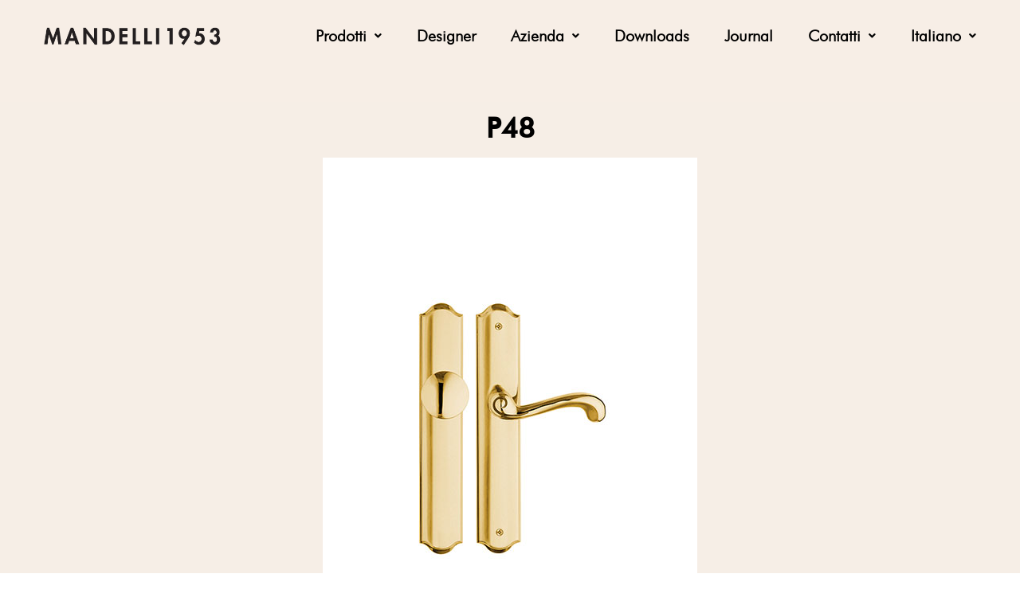

--- FILE ---
content_type: text/html; charset=UTF-8
request_url: https://mandelli.it/prodotto/p48/
body_size: 53673
content:
<!DOCTYPE html>
<html class="html" lang="it-IT">
<head>
	<meta charset="UTF-8">

	<!-- Google tag (gtag.js) -->
<script async src="https://www.googletagmanager.com/gtag/js?id=G-JVT8FQ9GWR"></script>
<script>
  window.dataLayer = window.dataLayer || [];
  function gtag(){dataLayer.push(arguments);}
  gtag('js', new Date());

  gtag('config', 'G-JVT8FQ9GWR');
</script>

	<link rel="profile" href="https://gmpg.org/xfn/11">

				<script type="text/javascript" class="_iub_cs_skip">
				var _iub = _iub || {};
				_iub.csConfiguration = _iub.csConfiguration || {};
				_iub.csConfiguration.siteId = "1076930";
				_iub.csConfiguration.cookiePolicyId = "35746370";
			</script>
			<script class="_iub_cs_skip" src="https://cs.iubenda.com/sync/1076930.js"></script>
			<meta name='robots' content='index, follow, max-image-preview:large, max-snippet:-1, max-video-preview:-1' />
	<style>img:is([sizes="auto" i], [sizes^="auto," i]) { contain-intrinsic-size: 3000px 1500px }</style>
	<link rel="alternate" hreflang="it" href="https://mandelli.it/prodotto/p48/" />
<link rel="alternate" hreflang="en" href="https://mandelli.it/en/product/p48/" />
<meta name="dlm-version" content="5.0.12"><meta name="viewport" content="width=device-width, initial-scale=1">
	<!-- This site is optimized with the Yoast SEO plugin v21.9.1 - https://yoast.com/wordpress/plugins/seo/ -->
	<title>P48 - Mandelli 1953</title>
	<link rel="canonical" href="https://mandelli.it/prodotto/p48/" />
	<meta property="og:locale" content="it_IT" />
	<meta property="og:type" content="article" />
	<meta property="og:title" content="P48 - Mandelli 1953" />
	<meta property="og:url" content="https://mandelli.it/prodotto/p48/" />
	<meta property="og:site_name" content="Mandelli 1953" />
	<meta property="article:publisher" content="https://www.facebook.com/Mandelli1953" />
	<meta property="article:modified_time" content="2020-11-02T15:07:47+00:00" />
	<meta property="og:image" content="https://mandelli.it/wp-content/uploads/2020/10/Maniglie-classiche-Mandelli-maniglie-143.jpg" />
	<meta property="og:image:width" content="470" />
	<meta property="og:image:height" content="680" />
	<meta property="og:image:type" content="image/jpeg" />
	<meta name="twitter:card" content="summary_large_image" />
	<script type="application/ld+json" class="yoast-schema-graph">{"@context":"https://schema.org","@graph":[{"@type":"WebPage","@id":"https://mandelli.it/prodotto/p48/","url":"https://mandelli.it/prodotto/p48/","name":"P48 - Mandelli 1953","isPartOf":{"@id":"https://mandelli.it/#website"},"primaryImageOfPage":{"@id":"https://mandelli.it/prodotto/p48/#primaryimage"},"image":{"@id":"https://mandelli.it/prodotto/p48/#primaryimage"},"thumbnailUrl":"https://mandelli.it/wp-content/uploads/2020/10/Maniglie-classiche-Mandelli-maniglie-143.jpg","datePublished":"2020-10-15T13:19:00+00:00","dateModified":"2020-11-02T15:07:47+00:00","breadcrumb":{"@id":"https://mandelli.it/prodotto/p48/#breadcrumb"},"inLanguage":"it-IT","potentialAction":[{"@type":"ReadAction","target":["https://mandelli.it/prodotto/p48/"]}]},{"@type":"ImageObject","inLanguage":"it-IT","@id":"https://mandelli.it/prodotto/p48/#primaryimage","url":"https://mandelli.it/wp-content/uploads/2020/10/Maniglie-classiche-Mandelli-maniglie-143.jpg","contentUrl":"https://mandelli.it/wp-content/uploads/2020/10/Maniglie-classiche-Mandelli-maniglie-143.jpg","width":470,"height":680,"caption":"maniglie-classiche-mandelli-maniglie-143"},{"@type":"BreadcrumbList","@id":"https://mandelli.it/prodotto/p48/#breadcrumb","itemListElement":[{"@type":"ListItem","position":1,"name":"Home","item":"https://mandelli.it/"},{"@type":"ListItem","position":2,"name":"Products","item":"https://mandelli.it/en/shop/"},{"@type":"ListItem","position":3,"name":"P48"}]},{"@type":"WebSite","@id":"https://mandelli.it/#website","url":"https://mandelli.it/","name":"Mandelli 1953","description":"Maniglie per porte e finestre in ottone","publisher":{"@id":"https://mandelli.it/#organization"},"potentialAction":[{"@type":"SearchAction","target":{"@type":"EntryPoint","urlTemplate":"https://mandelli.it/?s={search_term_string}"},"query-input":"required name=search_term_string"}],"inLanguage":"it-IT"},{"@type":"Organization","@id":"https://mandelli.it/#organization","name":"Mandelli 1953","url":"https://mandelli.it/","logo":{"@type":"ImageObject","inLanguage":"it-IT","@id":"https://mandelli.it/#/schema/logo/image/","url":"https://mandelli.it/wp-content/uploads/2020/09/mandelli_logo.png","contentUrl":"https://mandelli.it/wp-content/uploads/2020/09/mandelli_logo.png","width":2480,"height":3508,"caption":"Mandelli 1953"},"image":{"@id":"https://mandelli.it/#/schema/logo/image/"},"sameAs":["https://www.facebook.com/Mandelli1953","https://www.instagram.com/mandelli1953/","https://www.pinterest.it/mandelli1953/","https://www.linkedin.com/company/officine-mandelli-1953/","https://vimeo.com/mandelli1953"]}]}</script>
	<!-- / Yoast SEO plugin. -->


<link rel='dns-prefetch' href='//cdn.iubenda.com' />
<link rel="alternate" type="application/rss+xml" title="Mandelli 1953 &raquo; Feed" href="https://mandelli.it/feed/" />
<link rel="alternate" type="application/rss+xml" title="Mandelli 1953 &raquo; Feed dei commenti" href="https://mandelli.it/comments/feed/" />
<link rel="alternate" type="application/rss+xml" title="Mandelli 1953 &raquo; P48 Feed dei commenti" href="https://mandelli.it/prodotto/p48/feed/" />
<script type="text/javascript">
/* <![CDATA[ */
window._wpemojiSettings = {"baseUrl":"https:\/\/s.w.org\/images\/core\/emoji\/15.0.3\/72x72\/","ext":".png","svgUrl":"https:\/\/s.w.org\/images\/core\/emoji\/15.0.3\/svg\/","svgExt":".svg","source":{"concatemoji":"https:\/\/mandelli.it\/wp-includes\/js\/wp-emoji-release.min.js?ver=6.7.4"}};
/*! This file is auto-generated */
!function(i,n){var o,s,e;function c(e){try{var t={supportTests:e,timestamp:(new Date).valueOf()};sessionStorage.setItem(o,JSON.stringify(t))}catch(e){}}function p(e,t,n){e.clearRect(0,0,e.canvas.width,e.canvas.height),e.fillText(t,0,0);var t=new Uint32Array(e.getImageData(0,0,e.canvas.width,e.canvas.height).data),r=(e.clearRect(0,0,e.canvas.width,e.canvas.height),e.fillText(n,0,0),new Uint32Array(e.getImageData(0,0,e.canvas.width,e.canvas.height).data));return t.every(function(e,t){return e===r[t]})}function u(e,t,n){switch(t){case"flag":return n(e,"\ud83c\udff3\ufe0f\u200d\u26a7\ufe0f","\ud83c\udff3\ufe0f\u200b\u26a7\ufe0f")?!1:!n(e,"\ud83c\uddfa\ud83c\uddf3","\ud83c\uddfa\u200b\ud83c\uddf3")&&!n(e,"\ud83c\udff4\udb40\udc67\udb40\udc62\udb40\udc65\udb40\udc6e\udb40\udc67\udb40\udc7f","\ud83c\udff4\u200b\udb40\udc67\u200b\udb40\udc62\u200b\udb40\udc65\u200b\udb40\udc6e\u200b\udb40\udc67\u200b\udb40\udc7f");case"emoji":return!n(e,"\ud83d\udc26\u200d\u2b1b","\ud83d\udc26\u200b\u2b1b")}return!1}function f(e,t,n){var r="undefined"!=typeof WorkerGlobalScope&&self instanceof WorkerGlobalScope?new OffscreenCanvas(300,150):i.createElement("canvas"),a=r.getContext("2d",{willReadFrequently:!0}),o=(a.textBaseline="top",a.font="600 32px Arial",{});return e.forEach(function(e){o[e]=t(a,e,n)}),o}function t(e){var t=i.createElement("script");t.src=e,t.defer=!0,i.head.appendChild(t)}"undefined"!=typeof Promise&&(o="wpEmojiSettingsSupports",s=["flag","emoji"],n.supports={everything:!0,everythingExceptFlag:!0},e=new Promise(function(e){i.addEventListener("DOMContentLoaded",e,{once:!0})}),new Promise(function(t){var n=function(){try{var e=JSON.parse(sessionStorage.getItem(o));if("object"==typeof e&&"number"==typeof e.timestamp&&(new Date).valueOf()<e.timestamp+604800&&"object"==typeof e.supportTests)return e.supportTests}catch(e){}return null}();if(!n){if("undefined"!=typeof Worker&&"undefined"!=typeof OffscreenCanvas&&"undefined"!=typeof URL&&URL.createObjectURL&&"undefined"!=typeof Blob)try{var e="postMessage("+f.toString()+"("+[JSON.stringify(s),u.toString(),p.toString()].join(",")+"));",r=new Blob([e],{type:"text/javascript"}),a=new Worker(URL.createObjectURL(r),{name:"wpTestEmojiSupports"});return void(a.onmessage=function(e){c(n=e.data),a.terminate(),t(n)})}catch(e){}c(n=f(s,u,p))}t(n)}).then(function(e){for(var t in e)n.supports[t]=e[t],n.supports.everything=n.supports.everything&&n.supports[t],"flag"!==t&&(n.supports.everythingExceptFlag=n.supports.everythingExceptFlag&&n.supports[t]);n.supports.everythingExceptFlag=n.supports.everythingExceptFlag&&!n.supports.flag,n.DOMReady=!1,n.readyCallback=function(){n.DOMReady=!0}}).then(function(){return e}).then(function(){var e;n.supports.everything||(n.readyCallback(),(e=n.source||{}).concatemoji?t(e.concatemoji):e.wpemoji&&e.twemoji&&(t(e.twemoji),t(e.wpemoji)))}))}((window,document),window._wpemojiSettings);
/* ]]> */
</script>
<style id='cf-frontend-style-inline-css' type='text/css'>
@font-face {
	font-family: 'Futura BT Medium';
	font-style: normal;
	font-weight: 400;
	font-display: auto;
	src: url('https://mandelli.it/wp-content/uploads/2020/09/FuturaBT-Medium.woff2') format('woff2'),
		url('https://mandelli.it/wp-content/uploads/2020/09/FuturaBT-Medium.woff') format('woff'),
		url('https://mandelli.it/wp-content/uploads/2020/09/FuturaBT-Medium.ttf') format('truetype'),
		url('https://mandelli.it/wp-content/uploads/2020/09/FuturaBT-Medium.eot?#iefix') format('embedded-opentype'),
		url('https://mandelli.it/wp-content/uploads/2020/09/FuturaBT-Medium-1.svg') format('svg');
}
</style>
<link rel='stylesheet' id='sbi_styles-css' href='https://mandelli.it/wp-content/plugins/instagram-feed/css/sbi-styles.min.css?ver=6.7.1' type='text/css' media='all' />
<style id='wp-emoji-styles-inline-css' type='text/css'>

	img.wp-smiley, img.emoji {
		display: inline !important;
		border: none !important;
		box-shadow: none !important;
		height: 1em !important;
		width: 1em !important;
		margin: 0 0.07em !important;
		vertical-align: -0.1em !important;
		background: none !important;
		padding: 0 !important;
	}
</style>
<link rel='stylesheet' id='wp-block-library-css' href='https://mandelli.it/wp-includes/css/dist/block-library/style.min.css?ver=6.7.4' type='text/css' media='all' />
<style id='wp-block-library-theme-inline-css' type='text/css'>
.wp-block-audio :where(figcaption){color:#555;font-size:13px;text-align:center}.is-dark-theme .wp-block-audio :where(figcaption){color:#ffffffa6}.wp-block-audio{margin:0 0 1em}.wp-block-code{border:1px solid #ccc;border-radius:4px;font-family:Menlo,Consolas,monaco,monospace;padding:.8em 1em}.wp-block-embed :where(figcaption){color:#555;font-size:13px;text-align:center}.is-dark-theme .wp-block-embed :where(figcaption){color:#ffffffa6}.wp-block-embed{margin:0 0 1em}.blocks-gallery-caption{color:#555;font-size:13px;text-align:center}.is-dark-theme .blocks-gallery-caption{color:#ffffffa6}:root :where(.wp-block-image figcaption){color:#555;font-size:13px;text-align:center}.is-dark-theme :root :where(.wp-block-image figcaption){color:#ffffffa6}.wp-block-image{margin:0 0 1em}.wp-block-pullquote{border-bottom:4px solid;border-top:4px solid;color:currentColor;margin-bottom:1.75em}.wp-block-pullquote cite,.wp-block-pullquote footer,.wp-block-pullquote__citation{color:currentColor;font-size:.8125em;font-style:normal;text-transform:uppercase}.wp-block-quote{border-left:.25em solid;margin:0 0 1.75em;padding-left:1em}.wp-block-quote cite,.wp-block-quote footer{color:currentColor;font-size:.8125em;font-style:normal;position:relative}.wp-block-quote:where(.has-text-align-right){border-left:none;border-right:.25em solid;padding-left:0;padding-right:1em}.wp-block-quote:where(.has-text-align-center){border:none;padding-left:0}.wp-block-quote.is-large,.wp-block-quote.is-style-large,.wp-block-quote:where(.is-style-plain){border:none}.wp-block-search .wp-block-search__label{font-weight:700}.wp-block-search__button{border:1px solid #ccc;padding:.375em .625em}:where(.wp-block-group.has-background){padding:1.25em 2.375em}.wp-block-separator.has-css-opacity{opacity:.4}.wp-block-separator{border:none;border-bottom:2px solid;margin-left:auto;margin-right:auto}.wp-block-separator.has-alpha-channel-opacity{opacity:1}.wp-block-separator:not(.is-style-wide):not(.is-style-dots){width:100px}.wp-block-separator.has-background:not(.is-style-dots){border-bottom:none;height:1px}.wp-block-separator.has-background:not(.is-style-wide):not(.is-style-dots){height:2px}.wp-block-table{margin:0 0 1em}.wp-block-table td,.wp-block-table th{word-break:normal}.wp-block-table :where(figcaption){color:#555;font-size:13px;text-align:center}.is-dark-theme .wp-block-table :where(figcaption){color:#ffffffa6}.wp-block-video :where(figcaption){color:#555;font-size:13px;text-align:center}.is-dark-theme .wp-block-video :where(figcaption){color:#ffffffa6}.wp-block-video{margin:0 0 1em}:root :where(.wp-block-template-part.has-background){margin-bottom:0;margin-top:0;padding:1.25em 2.375em}
</style>
<link rel='stylesheet' id='wc-block-vendors-style-css' href='https://mandelli.it/wp-content/plugins/woocommerce/packages/woocommerce-blocks/build/vendors-style.css?ver=3.1.0' type='text/css' media='all' />
<link rel='stylesheet' id='wc-block-style-css' href='https://mandelli.it/wp-content/plugins/woocommerce/packages/woocommerce-blocks/build/style.css?ver=3.1.0' type='text/css' media='all' />
<style id='classic-theme-styles-inline-css' type='text/css'>
/*! This file is auto-generated */
.wp-block-button__link{color:#fff;background-color:#32373c;border-radius:9999px;box-shadow:none;text-decoration:none;padding:calc(.667em + 2px) calc(1.333em + 2px);font-size:1.125em}.wp-block-file__button{background:#32373c;color:#fff;text-decoration:none}
</style>
<style id='global-styles-inline-css' type='text/css'>
:root{--wp--preset--aspect-ratio--square: 1;--wp--preset--aspect-ratio--4-3: 4/3;--wp--preset--aspect-ratio--3-4: 3/4;--wp--preset--aspect-ratio--3-2: 3/2;--wp--preset--aspect-ratio--2-3: 2/3;--wp--preset--aspect-ratio--16-9: 16/9;--wp--preset--aspect-ratio--9-16: 9/16;--wp--preset--color--black: #000000;--wp--preset--color--cyan-bluish-gray: #abb8c3;--wp--preset--color--white: #ffffff;--wp--preset--color--pale-pink: #f78da7;--wp--preset--color--vivid-red: #cf2e2e;--wp--preset--color--luminous-vivid-orange: #ff6900;--wp--preset--color--luminous-vivid-amber: #fcb900;--wp--preset--color--light-green-cyan: #7bdcb5;--wp--preset--color--vivid-green-cyan: #00d084;--wp--preset--color--pale-cyan-blue: #8ed1fc;--wp--preset--color--vivid-cyan-blue: #0693e3;--wp--preset--color--vivid-purple: #9b51e0;--wp--preset--gradient--vivid-cyan-blue-to-vivid-purple: linear-gradient(135deg,rgba(6,147,227,1) 0%,rgb(155,81,224) 100%);--wp--preset--gradient--light-green-cyan-to-vivid-green-cyan: linear-gradient(135deg,rgb(122,220,180) 0%,rgb(0,208,130) 100%);--wp--preset--gradient--luminous-vivid-amber-to-luminous-vivid-orange: linear-gradient(135deg,rgba(252,185,0,1) 0%,rgba(255,105,0,1) 100%);--wp--preset--gradient--luminous-vivid-orange-to-vivid-red: linear-gradient(135deg,rgba(255,105,0,1) 0%,rgb(207,46,46) 100%);--wp--preset--gradient--very-light-gray-to-cyan-bluish-gray: linear-gradient(135deg,rgb(238,238,238) 0%,rgb(169,184,195) 100%);--wp--preset--gradient--cool-to-warm-spectrum: linear-gradient(135deg,rgb(74,234,220) 0%,rgb(151,120,209) 20%,rgb(207,42,186) 40%,rgb(238,44,130) 60%,rgb(251,105,98) 80%,rgb(254,248,76) 100%);--wp--preset--gradient--blush-light-purple: linear-gradient(135deg,rgb(255,206,236) 0%,rgb(152,150,240) 100%);--wp--preset--gradient--blush-bordeaux: linear-gradient(135deg,rgb(254,205,165) 0%,rgb(254,45,45) 50%,rgb(107,0,62) 100%);--wp--preset--gradient--luminous-dusk: linear-gradient(135deg,rgb(255,203,112) 0%,rgb(199,81,192) 50%,rgb(65,88,208) 100%);--wp--preset--gradient--pale-ocean: linear-gradient(135deg,rgb(255,245,203) 0%,rgb(182,227,212) 50%,rgb(51,167,181) 100%);--wp--preset--gradient--electric-grass: linear-gradient(135deg,rgb(202,248,128) 0%,rgb(113,206,126) 100%);--wp--preset--gradient--midnight: linear-gradient(135deg,rgb(2,3,129) 0%,rgb(40,116,252) 100%);--wp--preset--font-size--small: 13px;--wp--preset--font-size--medium: 20px;--wp--preset--font-size--large: 36px;--wp--preset--font-size--x-large: 42px;--wp--preset--spacing--20: 0.44rem;--wp--preset--spacing--30: 0.67rem;--wp--preset--spacing--40: 1rem;--wp--preset--spacing--50: 1.5rem;--wp--preset--spacing--60: 2.25rem;--wp--preset--spacing--70: 3.38rem;--wp--preset--spacing--80: 5.06rem;--wp--preset--shadow--natural: 6px 6px 9px rgba(0, 0, 0, 0.2);--wp--preset--shadow--deep: 12px 12px 50px rgba(0, 0, 0, 0.4);--wp--preset--shadow--sharp: 6px 6px 0px rgba(0, 0, 0, 0.2);--wp--preset--shadow--outlined: 6px 6px 0px -3px rgba(255, 255, 255, 1), 6px 6px rgba(0, 0, 0, 1);--wp--preset--shadow--crisp: 6px 6px 0px rgba(0, 0, 0, 1);}:where(.is-layout-flex){gap: 0.5em;}:where(.is-layout-grid){gap: 0.5em;}body .is-layout-flex{display: flex;}.is-layout-flex{flex-wrap: wrap;align-items: center;}.is-layout-flex > :is(*, div){margin: 0;}body .is-layout-grid{display: grid;}.is-layout-grid > :is(*, div){margin: 0;}:where(.wp-block-columns.is-layout-flex){gap: 2em;}:where(.wp-block-columns.is-layout-grid){gap: 2em;}:where(.wp-block-post-template.is-layout-flex){gap: 1.25em;}:where(.wp-block-post-template.is-layout-grid){gap: 1.25em;}.has-black-color{color: var(--wp--preset--color--black) !important;}.has-cyan-bluish-gray-color{color: var(--wp--preset--color--cyan-bluish-gray) !important;}.has-white-color{color: var(--wp--preset--color--white) !important;}.has-pale-pink-color{color: var(--wp--preset--color--pale-pink) !important;}.has-vivid-red-color{color: var(--wp--preset--color--vivid-red) !important;}.has-luminous-vivid-orange-color{color: var(--wp--preset--color--luminous-vivid-orange) !important;}.has-luminous-vivid-amber-color{color: var(--wp--preset--color--luminous-vivid-amber) !important;}.has-light-green-cyan-color{color: var(--wp--preset--color--light-green-cyan) !important;}.has-vivid-green-cyan-color{color: var(--wp--preset--color--vivid-green-cyan) !important;}.has-pale-cyan-blue-color{color: var(--wp--preset--color--pale-cyan-blue) !important;}.has-vivid-cyan-blue-color{color: var(--wp--preset--color--vivid-cyan-blue) !important;}.has-vivid-purple-color{color: var(--wp--preset--color--vivid-purple) !important;}.has-black-background-color{background-color: var(--wp--preset--color--black) !important;}.has-cyan-bluish-gray-background-color{background-color: var(--wp--preset--color--cyan-bluish-gray) !important;}.has-white-background-color{background-color: var(--wp--preset--color--white) !important;}.has-pale-pink-background-color{background-color: var(--wp--preset--color--pale-pink) !important;}.has-vivid-red-background-color{background-color: var(--wp--preset--color--vivid-red) !important;}.has-luminous-vivid-orange-background-color{background-color: var(--wp--preset--color--luminous-vivid-orange) !important;}.has-luminous-vivid-amber-background-color{background-color: var(--wp--preset--color--luminous-vivid-amber) !important;}.has-light-green-cyan-background-color{background-color: var(--wp--preset--color--light-green-cyan) !important;}.has-vivid-green-cyan-background-color{background-color: var(--wp--preset--color--vivid-green-cyan) !important;}.has-pale-cyan-blue-background-color{background-color: var(--wp--preset--color--pale-cyan-blue) !important;}.has-vivid-cyan-blue-background-color{background-color: var(--wp--preset--color--vivid-cyan-blue) !important;}.has-vivid-purple-background-color{background-color: var(--wp--preset--color--vivid-purple) !important;}.has-black-border-color{border-color: var(--wp--preset--color--black) !important;}.has-cyan-bluish-gray-border-color{border-color: var(--wp--preset--color--cyan-bluish-gray) !important;}.has-white-border-color{border-color: var(--wp--preset--color--white) !important;}.has-pale-pink-border-color{border-color: var(--wp--preset--color--pale-pink) !important;}.has-vivid-red-border-color{border-color: var(--wp--preset--color--vivid-red) !important;}.has-luminous-vivid-orange-border-color{border-color: var(--wp--preset--color--luminous-vivid-orange) !important;}.has-luminous-vivid-amber-border-color{border-color: var(--wp--preset--color--luminous-vivid-amber) !important;}.has-light-green-cyan-border-color{border-color: var(--wp--preset--color--light-green-cyan) !important;}.has-vivid-green-cyan-border-color{border-color: var(--wp--preset--color--vivid-green-cyan) !important;}.has-pale-cyan-blue-border-color{border-color: var(--wp--preset--color--pale-cyan-blue) !important;}.has-vivid-cyan-blue-border-color{border-color: var(--wp--preset--color--vivid-cyan-blue) !important;}.has-vivid-purple-border-color{border-color: var(--wp--preset--color--vivid-purple) !important;}.has-vivid-cyan-blue-to-vivid-purple-gradient-background{background: var(--wp--preset--gradient--vivid-cyan-blue-to-vivid-purple) !important;}.has-light-green-cyan-to-vivid-green-cyan-gradient-background{background: var(--wp--preset--gradient--light-green-cyan-to-vivid-green-cyan) !important;}.has-luminous-vivid-amber-to-luminous-vivid-orange-gradient-background{background: var(--wp--preset--gradient--luminous-vivid-amber-to-luminous-vivid-orange) !important;}.has-luminous-vivid-orange-to-vivid-red-gradient-background{background: var(--wp--preset--gradient--luminous-vivid-orange-to-vivid-red) !important;}.has-very-light-gray-to-cyan-bluish-gray-gradient-background{background: var(--wp--preset--gradient--very-light-gray-to-cyan-bluish-gray) !important;}.has-cool-to-warm-spectrum-gradient-background{background: var(--wp--preset--gradient--cool-to-warm-spectrum) !important;}.has-blush-light-purple-gradient-background{background: var(--wp--preset--gradient--blush-light-purple) !important;}.has-blush-bordeaux-gradient-background{background: var(--wp--preset--gradient--blush-bordeaux) !important;}.has-luminous-dusk-gradient-background{background: var(--wp--preset--gradient--luminous-dusk) !important;}.has-pale-ocean-gradient-background{background: var(--wp--preset--gradient--pale-ocean) !important;}.has-electric-grass-gradient-background{background: var(--wp--preset--gradient--electric-grass) !important;}.has-midnight-gradient-background{background: var(--wp--preset--gradient--midnight) !important;}.has-small-font-size{font-size: var(--wp--preset--font-size--small) !important;}.has-medium-font-size{font-size: var(--wp--preset--font-size--medium) !important;}.has-large-font-size{font-size: var(--wp--preset--font-size--large) !important;}.has-x-large-font-size{font-size: var(--wp--preset--font-size--x-large) !important;}
:where(.wp-block-post-template.is-layout-flex){gap: 1.25em;}:where(.wp-block-post-template.is-layout-grid){gap: 1.25em;}
:where(.wp-block-columns.is-layout-flex){gap: 2em;}:where(.wp-block-columns.is-layout-grid){gap: 2em;}
:root :where(.wp-block-pullquote){font-size: 1.5em;line-height: 1.6;}
</style>
<link rel='stylesheet' id='ae-pro-css-css' href='https://mandelli.it/wp-content/plugins/anywhere-elementor-pro.2.15.6/includes/assets/css/ae-pro.min.css?ver=6.7.4' type='text/css' media='all' />
<link rel='stylesheet' id='contact-form-7-css' href='https://mandelli.it/wp-content/plugins/contact-form-7/includes/css/styles.css?ver=5.9.8' type='text/css' media='all' />
<link rel='stylesheet' id='rs-plugin-settings-css' href='https://mandelli.it/wp-content/plugins/revslider/public/assets/css/rs6.css?ver=6.2.23' type='text/css' media='all' />
<style id='rs-plugin-settings-inline-css' type='text/css'>
#rs-demo-id {}
</style>
<link rel='stylesheet' id='photoswipe-css' href='https://mandelli.it/wp-content/plugins/woocommerce/assets/css/photoswipe/photoswipe.min.css?ver=4.5.5' type='text/css' media='all' />
<link rel='stylesheet' id='photoswipe-default-skin-css' href='https://mandelli.it/wp-content/plugins/woocommerce/assets/css/photoswipe/default-skin/default-skin.min.css?ver=4.5.5' type='text/css' media='all' />
<style id='woocommerce-inline-inline-css' type='text/css'>
.woocommerce form .form-row .required { visibility: visible; }
</style>
<link rel='stylesheet' id='wpml-legacy-horizontal-list-0-css' href='//mandelli.it/wp-content/plugins/sitepress-multilingual-cms/templates/language-switchers/legacy-list-horizontal/style.css?ver=1' type='text/css' media='all' />
<link rel='stylesheet' id='wpml-menu-item-0-css' href='//mandelli.it/wp-content/plugins/sitepress-multilingual-cms/templates/language-switchers/menu-item/style.css?ver=1' type='text/css' media='all' />
<link rel='stylesheet' id='vegas-css-css' href='https://mandelli.it/wp-content/plugins/anywhere-elementor-pro.2.15.6/includes/assets/lib/vegas/vegas.min.css?ver=6.7.4' type='text/css' media='all' />
<link rel='stylesheet' id='hfe-style-css' href='https://mandelli.it/wp-content/plugins/header-footer-elementor/assets/css/header-footer-elementor.css?ver=1.5.3' type='text/css' media='all' />
<link rel='stylesheet' id='elementor-icons-css' href='https://mandelli.it/wp-content/plugins/elementor/assets/lib/eicons/css/elementor-icons.min.css?ver=5.9.1' type='text/css' media='all' />
<link rel='stylesheet' id='elementor-animations-css' href='https://mandelli.it/wp-content/plugins/elementor/assets/lib/animations/animations.min.css?ver=3.0.9' type='text/css' media='all' />
<link rel='stylesheet' id='elementor-frontend-legacy-css' href='https://mandelli.it/wp-content/plugins/elementor/assets/css/frontend-legacy.min.css?ver=3.0.9' type='text/css' media='all' />
<link rel='stylesheet' id='elementor-frontend-css' href='https://mandelli.it/wp-content/plugins/elementor/assets/css/frontend.min.css?ver=3.0.9' type='text/css' media='all' />
<link rel='stylesheet' id='elementor-post-1704-css' href='https://mandelli.it/wp-content/uploads/elementor/css/post-1704.css?ver=1731688096' type='text/css' media='all' />
<link rel='stylesheet' id='elementor-pro-css' href='https://mandelli.it/wp-content/plugins/elementor-pro/assets/css/frontend.min.css?ver=3.0.4' type='text/css' media='all' />
<link rel='stylesheet' id='elementor-global-css' href='https://mandelli.it/wp-content/uploads/elementor/css/global.css?ver=1731688098' type='text/css' media='all' />
<link rel='stylesheet' id='elementor-post-162-css' href='https://mandelli.it/wp-content/uploads/elementor/css/post-162.css?ver=1731688099' type='text/css' media='all' />
<link rel='stylesheet' id='hfe-widgets-style-css' href='https://mandelli.it/wp-content/plugins/header-footer-elementor/inc/widgets-css/frontend.css?ver=1.5.3' type='text/css' media='all' />
<link rel='stylesheet' id='elementor-post-176-css' href='https://mandelli.it/wp-content/uploads/elementor/css/post-176.css?ver=1744288050' type='text/css' media='all' />
<link rel='stylesheet' id='font-awesome-four-css' href='https://mandelli.it/wp-content/plugins/woolentor-addons/assets/css/font-awesome.min.css?ver=2.1.9' type='text/css' media='all' />
<link rel='stylesheet' id='simple-line-icons-wl-css' href='https://mandelli.it/wp-content/plugins/woolentor-addons/assets/css/simple-line-icons.css?ver=2.1.9' type='text/css' media='all' />
<link rel='stylesheet' id='htflexboxgrid-css' href='https://mandelli.it/wp-content/plugins/woolentor-addons/assets/css/htflexboxgrid.css?ver=2.1.9' type='text/css' media='all' />
<link rel='stylesheet' id='slick-css' href='https://mandelli.it/wp-content/plugins/woolentor-addons/assets/css/slick.css?ver=2.1.9' type='text/css' media='all' />
<link rel='stylesheet' id='woolentor-widgets-css' href='https://mandelli.it/wp-content/plugins/woolentor-addons/assets/css/woolentor-widgets.css?ver=2.1.9' type='text/css' media='all' />
<link rel='stylesheet' id='oceanwp-woo-mini-cart-css' href='https://mandelli.it/wp-content/themes/oceanwp/assets/css/woo/woo-mini-cart.min.css?ver=6.7.4' type='text/css' media='all' />
<link rel='stylesheet' id='oceanwp-woocommerce-css' href='https://mandelli.it/wp-content/themes/oceanwp/assets/css/woo/woocommerce.min.css?ver=6.7.4' type='text/css' media='all' />
<link rel='stylesheet' id='oceanwp-woo-star-font-css' href='https://mandelli.it/wp-content/themes/oceanwp/assets/css/woo/woo-star-font.min.css?ver=6.7.4' type='text/css' media='all' />
<link rel='stylesheet' id='font-awesome-css' href='https://mandelli.it/wp-content/themes/oceanwp/assets/fonts/fontawesome/css/all.min.css?ver=5.11.2' type='text/css' media='all' />
<link rel='stylesheet' id='simple-line-icons-css' href='https://mandelli.it/wp-content/themes/oceanwp/assets/css/third/simple-line-icons.min.css?ver=2.4.0' type='text/css' media='all' />
<link rel='stylesheet' id='magnific-popup-css' href='https://mandelli.it/wp-content/plugins/woolentor-addons/assets/lib/css/magnific-popup.css?ver=2.1.9' type='text/css' media='all' />
<link rel='stylesheet' id='oceanwp-style-css' href='https://mandelli.it/wp-content/themes/oceanwp/assets/css/style.min.css?ver=1.9.0' type='text/css' media='all' />
<style id='oceanwp-style-inline-css' type='text/css'>
div.wpforms-container-full .wpforms-form input[type=submit]:hover,
			div.wpforms-container-full .wpforms-form input[type=submit]:focus,
			div.wpforms-container-full .wpforms-form input[type=submit]:active,
			div.wpforms-container-full .wpforms-form button[type=submit]:hover,
			div.wpforms-container-full .wpforms-form button[type=submit]:focus,
			div.wpforms-container-full .wpforms-form button[type=submit]:active,
			div.wpforms-container-full .wpforms-form .wpforms-page-button:hover,
			div.wpforms-container-full .wpforms-form .wpforms-page-button:active,
			div.wpforms-container-full .wpforms-form .wpforms-page-button:focus {
				border: none;
			}
</style>
<link rel='stylesheet' id='elementor-post-814-css' href='https://mandelli.it/wp-content/uploads/elementor/css/post-814.css?ver=1733189267' type='text/css' media='all' />
<link rel='stylesheet' id='elementor-icons-ekiticons-css' href='https://mandelli.it/wp-content/plugins/elementskit-lite/modules/elementskit-icon-pack/assets/css/ekiticons.css?ver=3.2.8' type='text/css' media='all' />
<link rel='stylesheet' id='elementskit-parallax-style-css' href='https://mandelli.it/wp-content/plugins/elementskit/modules/parallax/assets/css/style.css?ver=2.1.3' type='text/css' media='all' />
<link rel='stylesheet' id='woo-variation-swatches-css' href='https://mandelli.it/wp-content/plugins/woo-variation-swatches/assets/css/frontend.min.css?ver=1.1.2' type='text/css' media='all' />
<style id='woo-variation-swatches-inline-css' type='text/css'>
.variable-item:not(.radio-variable-item) { width : 80px; height : 40px; } .wvs-style-squared .button-variable-item { min-width : 80px; } .button-variable-item span { font-size : 16px; }
</style>
<link rel='stylesheet' id='woo-variation-swatches-theme-override-css' href='https://mandelli.it/wp-content/plugins/woo-variation-swatches/assets/css/wvs-theme-override.min.css?ver=1.1.2' type='text/css' media='all' />
<link rel='stylesheet' id='woo-variation-swatches-tooltip-css' href='https://mandelli.it/wp-content/plugins/woo-variation-swatches/assets/css/frontend-tooltip.min.css?ver=1.1.2' type='text/css' media='all' />
<style id='woo-variation-swatches-tooltip-inline-css' type='text/css'>
.variable-items-wrapper .wvs-has-image-tooltip:before{ border-color: rgba(51, 51, 51, 0.9) !important; background-color: rgba(51, 51, 51, 0.9) !important;}.variable-items-wrapper [data-wvstooltip]:before { background-color: rgba(51, 51, 51, 0.9) !important; color: #ffffff !important; }.variable-items-wrapper [data-wvstooltip]:after,.variable-items-wrapper .wvs-has-image-tooltip:after { border-top-color: rgba(51, 51, 51, 0.9) !important;}
</style>
<link rel='stylesheet' id='woo-variation-swatches-pro-css' href='https://mandelli.it/wp-content/plugins/woo-variation-swatches-pro/assets/css/frontend-pro.min.css?ver=1.0.55' type='text/css' media='all' />
<style id='woo-variation-swatches-pro-inline-css' type='text/css'>
.wvs-archive-variation-wrapper .variable-item:not(.radio-variable-item) { width : 30px; height : 30px; } .wvs-archive-variation-wrapper .variable-items-wrapper.squared .button-variable-item, .variable-items-wrapper.squared .button-variable-item { min-width : 30px; } .wvs-archive-variation-wrapper .button-variable-item span { font-size : 16px; } .wvs-style-squared .button-variable-wrapper.rounded .button-variable-item { width : 30px !important; } .wvs-large-variable-wrapper .variable-item:not(.radio-variable-item) { width : 40px; height : 40px; } .wvs-style-squared .wvs-large-variable-wrapper .button-variable-item { min-width : 40px; } .wvs-large-variable-wrapper .button-variable-item span { font-size : 16px; } .wvs-style-squared .button-variable-wrapper.rounded.wvs-large-variable-wrapper .button-variable-item { width : 40px !important; } .woo-variation-swatches .variable-items-wrapper .variable-item:not(.radio-variable-item) { box-shadow : 0 0 0 1px rgba(0,0,0,0) !important; } .woo-variation-swatches .variable-items-wrapper .button-variable-item span, .woo-variation-swatches .variable-items-wrapper .radio-variable-item label, .woo-variation-swatches .wvs-archive-variation-wrapper .reset_variations a { color : !important; } .woo-variation-swatches .variable-items-wrapper .variable-item:not(.radio-variable-item) { background-color : #FFFFFF !important; } .woo-variation-swatches .variable-items-wrapper .button-variable-item.selected span, .woo-variation-swatches .variable-items-wrapper .radio-variable-item.selected label { color : rgba(0,0,0,0) !important; } .woo-variation-swatches .variable-items-wrapper .variable-item:not(.radio-variable-item).selected { background-color : #FFFFFF !important; } .woo-variation-swatches .variable-items-wrapper .variable-item:not(.radio-variable-item).selected { box-shadow : 0 0 0 2px rgba(0,0,0,0.42) !important; } .woo-variation-swatches .variable-items-wrapper .variable-item:not(.radio-variable-item):hover, .woo-variation-swatches .variable-items-wrapper .variable-item:not(.radio-variable-item).selected:hover { box-shadow : 0 0 0 1px rgba(0,0,0,0) !important; } .woo-variation-swatches .variable-items-wrapper .button-variable-item:hover span, .woo-variation-swatches .variable-items-wrapper .button-variable-item.selected:hover span, .woo-variation-swatches .variable-items-wrapper .radio-variable-item:hover label, .woo-variation-swatches .variable-items-wrapper .radio-variable-item.selected:hover label { color : rgba(0,0,0,0) !important; } .woo-variation-swatches .variable-items-wrapper .variable-item:not(.radio-variable-item):hover, .woo-variation-swatches .variable-items-wrapper .variable-item:not(.radio-variable-item).selected:hover { background-color : #FFFFFF !important; }
</style>
<link rel='stylesheet' id='woo-variation-swatches-pro-theme-override-css' href='https://mandelli.it/wp-content/plugins/woo-variation-swatches-pro/assets/css/wvs-pro-theme-override.min.css?ver=1.0.55' type='text/css' media='all' />
<link rel='stylesheet' id='ekit-widget-styles-css' href='https://mandelli.it/wp-content/plugins/elementskit-lite/widgets/init/assets/css/widget-styles.css?ver=3.2.8' type='text/css' media='all' />
<link rel='stylesheet' id='ekit-widget-styles-pro-css' href='https://mandelli.it/wp-content/plugins/elementskit/widgets/init/assets/css/widget-styles-pro.css?ver=2.1.3' type='text/css' media='all' />
<link rel='stylesheet' id='ekit-responsive-css' href='https://mandelli.it/wp-content/plugins/elementskit-lite/widgets/init/assets/css/responsive.css?ver=3.2.8' type='text/css' media='all' />
<link rel='stylesheet' id='sib-front-css-css' href='https://mandelli.it/wp-content/plugins/mailin/css/mailin-front.css?ver=6.7.4' type='text/css' media='all' />
<link rel='stylesheet' id='google-fonts-1-css' href='https://fonts.googleapis.com/css?family=Roboto%3A100%2C100italic%2C200%2C200italic%2C300%2C300italic%2C400%2C400italic%2C500%2C500italic%2C600%2C600italic%2C700%2C700italic%2C800%2C800italic%2C900%2C900italic%7CRoboto+Slab%3A100%2C100italic%2C200%2C200italic%2C300%2C300italic%2C400%2C400italic%2C500%2C500italic%2C600%2C600italic%2C700%2C700italic%2C800%2C800italic%2C900%2C900italic&#038;ver=6.7.4' type='text/css' media='all' />
<link rel='stylesheet' id='elementor-icons-shared-0-css' href='https://mandelli.it/wp-content/plugins/elementor/assets/lib/font-awesome/css/fontawesome.min.css?ver=5.12.0' type='text/css' media='all' />
<link rel='stylesheet' id='elementor-icons-fa-solid-css' href='https://mandelli.it/wp-content/plugins/elementor/assets/lib/font-awesome/css/solid.min.css?ver=5.12.0' type='text/css' media='all' />
<link rel='stylesheet' id='elementor-icons-fa-regular-css' href='https://mandelli.it/wp-content/plugins/elementor/assets/lib/font-awesome/css/regular.min.css?ver=5.12.0' type='text/css' media='all' />
<link rel='stylesheet' id='elementor-icons-fa-brands-css' href='https://mandelli.it/wp-content/plugins/elementor/assets/lib/font-awesome/css/brands.min.css?ver=5.12.0' type='text/css' media='all' />
<script type="text/template" id="tmpl-variation-template">
	<div class="woocommerce-variation-description">{{{ data.variation.variation_description }}}</div>
	<div class="woocommerce-variation-price">{{{ data.variation.price_html }}}</div>
	<div class="woocommerce-variation-availability">{{{ data.variation.availability_html }}}</div>
</script>
<script type="text/template" id="tmpl-unavailable-variation-template">
	<p>Sorry, this product is unavailable. Please choose a different combination.</p>
</script>

<script type="text/template" id="tmpl-wvs-variation-template">
    {{{ data.price_html }}}
    <div class="woocommerce-variation-availability">{{{ data.variation.availability_html }}}</div>
</script>
<script type="text/javascript" src="https://mandelli.it/wp-includes/js/jquery/jquery.min.js?ver=3.7.1" id="jquery-core-js"></script>
<script type="text/javascript" src="https://mandelli.it/wp-includes/js/jquery/jquery-migrate.min.js?ver=3.4.1" id="jquery-migrate-js"></script>

<script  type="text/javascript" class=" _iub_cs_skip" type="text/javascript" id="iubenda-head-inline-scripts-0">
/* <![CDATA[ */
            var _iub = _iub || [];
            _iub.csConfiguration ={"floatingPreferencesButtonDisplay":"bottom-right","lang":"it","siteId":1076930,"cookiePolicyId":"35746370","whitelabel":false,"banner":{"closeButtonDisplay":false,"listPurposes":true,"explicitWithdrawal":true,"rejectButtonDisplay":true,"acceptButtonDisplay":true,"customizeButtonDisplay":true,"position":"bottom","style":"light","textColor":"#000000","backgroundColor":"#FFFFFF","customizeButtonCaptionColor":"#4D4D4D","customizeButtonColor":"#DADADA","backgroundOverlay":true},"perPurposeConsent":true,"googleAdditionalConsentMode":true}; 
/* ]]> */
</script>
<script  type="text/javascript" src="//cdn.iubenda.com/cs/iubenda_cs.js" charset="UTF-8" async="async" class=" _iub_cs_skip" type="text/javascript" src="//cdn.iubenda.com/cs/iubenda_cs.js?ver=3.12.1" id="iubenda-head-scripts-0-js"></script>
<script type="text/javascript" src="https://mandelli.it/wp-content/plugins/revslider/public/assets/js/rbtools.min.js?ver=6.2.23" id="tp-tools-js"></script>
<script type="text/javascript" src="https://mandelli.it/wp-content/plugins/revslider/public/assets/js/rs6.min.js?ver=6.2.23" id="revmin-js"></script>
<script type="text/javascript" id="wpm-js-extra">
/* <![CDATA[ */
var wpm = {"ajax_url":"https:\/\/mandelli.it\/wp-admin\/admin-ajax.php"};
/* ]]> */
</script>
<script type="text/javascript" src="https://mandelli.it/wp-content/plugins/woocommerce-google-adwords-conversion-tracking-tag/js/public/wpm-public.p1.min.js?ver=1.14.2" id="wpm-js"></script>
<script type="text/javascript" src="https://mandelli.it/wp-content/plugins/wp-image-zoooom/assets/js/jquery.image_zoom.min.js?ver=1.57" id="image_zoooom-js"></script>
<script type="text/javascript" id="image_zoooom-init-js-extra">
/* <![CDATA[ */
var IZ = {"with_woocommerce":"0","exchange_thumbnails":"0","woo_categories":"0","enable_mobile":"","options":{"lensShape":"square","zoomType":"lens","lensSize":200,"borderSize":1,"borderColour":"#ffffff","cursor":"default","lensFadeIn":0.5,"lensFadeOut":0.5,"tint":"true","tintColour":"#ffffff","tintOpacity":0.1},"woo_slider":"1"};
/* ]]> */
</script>
<script type="text/javascript" src="https://mandelli.it/wp-content/plugins/wp-image-zoooom/assets/js/image_zoom-init.js?ver=1.57" id="image_zoooom-init-js"></script>
<script type="text/javascript" id="sib-front-js-js-extra">
/* <![CDATA[ */
var sibErrMsg = {"invalidMail":"Please fill out valid email address","requiredField":"Please fill out required fields","invalidDateFormat":"Please fill out valid date format","invalidSMSFormat":"Please fill out valid phone number"};
var ajax_sib_front_object = {"ajax_url":"https:\/\/mandelli.it\/wp-admin\/admin-ajax.php","ajax_nonce":"f231422e69","flag_url":"https:\/\/mandelli.it\/wp-content\/plugins\/mailin\/img\/flags\/"};
/* ]]> */
</script>
<script type="text/javascript" src="https://mandelli.it/wp-content/plugins/mailin/js/mailin-front.js?ver=1728644612" id="sib-front-js-js"></script>
<link rel="https://api.w.org/" href="https://mandelli.it/wp-json/" /><link rel="alternate" title="JSON" type="application/json" href="https://mandelli.it/wp-json/wp/v2/product/2855/" /><link rel="EditURI" type="application/rsd+xml" title="RSD" href="https://mandelli.it/xmlrpc.php?rsd" />
<meta name="generator" content="WordPress 6.7.4" />
<meta name="generator" content="WooCommerce 4.5.5" />
<link rel='shortlink' href='https://mandelli.it/?p=2855' />
<link rel="alternate" title="oEmbed (JSON)" type="application/json+oembed" href="https://mandelli.it/wp-json/oembed/1.0/embed/?url=https%3A%2F%2Fmandelli.it%2Fprodotto%2Fp48%2F" />
<link rel="alternate" title="oEmbed (XML)" type="text/xml+oembed" href="https://mandelli.it/wp-json/oembed/1.0/embed/?url=https%3A%2F%2Fmandelli.it%2Fprodotto%2Fp48%2F&#038;format=xml" />
<meta name="generator" content="WPML ver:4.4.4 stt:1,27;" />
<!-- start Simple Custom CSS and JS -->
<style type="text/css">
/* Add your CSS code here.

For example:
.example {
    color: red;
}

For brushing up on your CSS knowledge, check out http://www.w3schools.com/css/css_syntax.asp

End of comment */ 

.hidden {
  display: none;
}

</style>
<!-- end Simple Custom CSS and JS -->
<!-- start Simple Custom CSS and JS -->
<style type="text/css">
/* Add your CSS code here.

For example:
.example {
    color: red;
}

For brushing up on your CSS knowledge, check out http://www.w3schools.com/css/css_syntax.asp

End of comment */ 

/* Slide CSS */


#rev_slider_1_1_wrapper .uranus.tparrows:nth-child(3):before{
	display: none;
}

#rev_slider_1_1_wrapper .uranus.tparrows:nth-child(3) {
    border-bottom: none !important;
    border-left: none !important;
    transform: rotate(45deg) !important;
    left: 78% !important;
	    width: 50px !important;
}

.custom .tp-bullet{
	    width: 55px !important;
}

rs-bullet.tp-bullet {
    background: black;
}

rs-bullet.tp-bullet.selected {
    background: #f7eee6 !important;
}


rs-module#rev_slider_1_1 rs-arrow {
    border: 1px solid black;
	   width: 50px;
    height: 50px;
}

#rev_slider_1_1_wrapper .uranus.tparrows:nth-child(2):before {
	display: none;
}
#rev_slider_1_1_wrapper .uranus.tparrows:nth-child(2) {
    border-top: none !important;
    border-right: none;
    transform: rotate(45deg) !important;
    left: 19% !important;
	    width: 50px !important;
}

#rev_slider_1_1_wrapper .uranus.tparrows:nth-child(3):before{
	display: none;
}

#rev_slider_1_1_wrapper .uranus.tparrows:nth-child(3) {
    border-bottom: none !important;
    border-left: none !important;
    transform: rotate(45deg) !important;
    left: 78% !important;
	    width: 50px !important;
}

rs-bullets.tp-bullets.custom.horizontal.nav-pos-hor-centernav-pos-ver-centernav-dir-horizontal.noSwipe {
    height: 2px !important;
    overflow: hidden;
}

rs-module-wrap#rev_slider_1_1_wrapper{
	margin-top: -95px !important;
}


@media screen and (max-width: 1080px){
	#rev_slider_1_1_wrapper .uranus.tparrows:nth-child(3){
		left: 92% !important;
	}
	#rev_slider_1_1_wrapper .uranus.tparrows:nth-child(2){
		left: 3% !important;
	}
	rs-bullets.tp-bullets.custom.horizontal.nav-pos-hor-centernav-pos-ver-centernav-dir-horizontal.noSwipe {
    transform: translate(-62px, 220px) !important;
}
	
}
</style>
<!-- end Simple Custom CSS and JS -->
<!-- start Simple Custom CSS and JS -->
<script type="text/javascript">
// Add your JavaScript code here.

// If you are using the jQuery library, then don't forget to wrap your code inside jQuery.ready() as follows:

jQuery(document).ready(function( $ ){
  	jQuery('li[data-value="nero-opaco"]').attr('data-wvstooltip', "Nero opaco")
//   	let abruzzo = jQuery('#elementor-tab-title-1661');
//   	setTimeout(() => {
//   		abruzzo.trigger('click');
//     }, 10);
    var delay = 100; setTimeout(function() { 
  	$('.elementor-tab-title').removeClass('elementor-active');
   	$('.elementor-tab-content').css('display', 'none'); }, delay);

});
</script>
<!-- end Simple Custom CSS and JS -->
<!-- start Simple Custom CSS and JS -->
<script type="text/javascript">
/* Default comment here */ 
</script>
<!-- end Simple Custom CSS and JS -->

<link rel='stylesheet' id='539-css' href='//mandelli.it/wp-content/uploads/custom-css-js/539.css?v=2903' type="text/css" media='all' />

<script type="text/javascript" src='//mandelli.it/wp-content/uploads/custom-css-js/448.js?v=4228'></script>
      <style>
          .menu-logged-in {
			display: none;
		  }
      </style>
   
<!-- START WooCommerce Pixel Manager -->

		<script data-cfasync="false">

			function wpmExists() {
				return new Promise(function (resolve, reject) {
					(function waitForWpm() {
						if (window.wpm) return resolve();
						setTimeout(waitForWpm, 30);
					})();
				});
			}

			window.wpmDataLayer = window.wpmDataLayer || {};
			window.wpmDataLayer = {"cart":{},"cart_item_keys":{},"pixels":{},"orderDeduplication":true,"position":1,"viewItemListTrigger":{"testMode":false,"backgroundColor":"green","opacity":0.5,"repeat":true,"timeout":1000,"threshold":0.8},"version":{"number":"1.14.2","pro":false}};

		</script>

		
		<script>
			wpmDataLayer.shop = {"list_name":"Product","list_id":"product","page_type":"product","product_type":"simple","currency":"GBP","mini_cart":{"track":true},"cookie_consent_mgmt":{"explicit_consent":false}};
		</script>
		
		<script>
			wpmDataLayer.general = {"variationsOutput":true};
		</script>
		
      <!-- START Facebook scripts -->

	<script type="text/javascript" data-wpm-cookie-category="ads" data-wpm-pixel-name="facebook-ads">

			wpmDataLayer.pixels.facebook = {"dynamic_remarketing":{"id_type":"post_id"},"pixel_id":"372571851343004","capi":false};

			!function(f,b,e,v,n,t,s)
			{if(f.fbq)return;n=f.fbq=function(){n.callMethod?
			n.callMethod.apply(n,arguments):n.queue.push(arguments)};
			if(!f._fbq)f._fbq=n;n.push=n;n.loaded=!0;n.version='2.0';
			n.queue=[];t=b.createElement(e);t.async=!0;
			t.src=v;s=b.getElementsByTagName(e)[0];
			s.parentNode.insertBefore(t,s)}(window, document,'script',
			'https://connect.facebook.net/en_US/fbevents.js');

			fbq('init', '372571851343004');
			fbq('track', 'PageView');
		
            </script>
      <!-- END Facebook scripts -->

<!-- END WooCommerce Pixel Manager -->
			<meta name="pm-dataLayer-meta" content="2855" class="wpmProductId"
				  data-id="2855">
					<script type="text/javascript" data-cfasync="false">
			window.wpmDataLayer.products                                           = window.wpmDataLayer.products || {};
			window.wpmDataLayer.products[2855] = {"id":"2855","sku":"","name":"P48","price":0,"brand":"","category":["Dotazioni speciali"],"quantity":1,"dyn_r_ids":{"post_id":"2855","sku":2855,"gpf":"woocommerce_gpf_2855","gla":"gla_2855"},"isVariable":false,"isVariation":false};
					window.wpmDataLayer.products[2855]['position'] = window.wpmDataLayer.position++
				</script>
			<noscript><style>.woocommerce-product-gallery{ opacity: 1 !important; }</style></noscript>
	
			<script type="text/javascript">
				var elementskit_module_parallax_url = "https://mandelli.it/wp-content/plugins/elementskit/modules/parallax/"
			</script>
		
<!-- Facebook Pixel Code -->
<script type='text/javascript'>
!function(f,b,e,v,n,t,s){if(f.fbq)return;n=f.fbq=function(){n.callMethod?
n.callMethod.apply(n,arguments):n.queue.push(arguments)};if(!f._fbq)f._fbq=n;
n.push=n;n.loaded=!0;n.version='2.0';n.queue=[];t=b.createElement(e);t.async=!0;
t.src=v;s=b.getElementsByTagName(e)[0];s.parentNode.insertBefore(t,s)}(window,
document,'script','https://connect.facebook.net/en_US/fbevents.js');
</script>
<!-- End Facebook Pixel Code -->
<script type='text/javascript'>
  fbq('init', '388424785790334', {}, {
    "agent": "wordpress-6.7.4-3.0.6"
});
</script><script type='text/javascript'>
  fbq('track', 'PageView', []);
</script>
<!-- Facebook Pixel Code -->
<noscript>
<img height="1" width="1" style="display:none" alt="fbpx"
src="https://www.facebook.com/tr?id=388424785790334&ev=PageView&noscript=1" />
</noscript>
<!-- End Facebook Pixel Code -->
<style type="text/css">.recentcomments a{display:inline !important;padding:0 !important;margin:0 !important;}</style><meta name="generator" content="Powered by Slider Revolution 6.2.23 - responsive, Mobile-Friendly Slider Plugin for WordPress with comfortable drag and drop interface." />
<style type="text/css">img.zoooom,.zoooom img{padding:0!important;}.dialog-lightbox-widget-content[style] { top: 0 !important; left: 0 !important;}body.elementor-editor-active .zoooom::before { content: "\f179     Zoom applied to the image. Check on the frontend"; position: absolute; margin-top: 12px; text-align: right; background-color: white; line-height: 1.4em; left: 5%; padding: 0 10px 6px; font-family: dashicons; font-size: 0.9em; font-style: italic; z-index: 20; }</style><script type="text/javascript"></script><link rel="icon" href="https://mandelli.it/wp-content/uploads/2020/11/cropped-favicon_mandelli-32x32.jpg" sizes="32x32" />
<link rel="icon" href="https://mandelli.it/wp-content/uploads/2020/11/cropped-favicon_mandelli-192x192.jpg" sizes="192x192" />
<link rel="apple-touch-icon" href="https://mandelli.it/wp-content/uploads/2020/11/cropped-favicon_mandelli-180x180.jpg" />
<meta name="msapplication-TileImage" content="https://mandelli.it/wp-content/uploads/2020/11/cropped-favicon_mandelli-270x270.jpg" />
<script type="text/javascript">function setREVStartSize(e){
			//window.requestAnimationFrame(function() {				 
				window.RSIW = window.RSIW===undefined ? window.innerWidth : window.RSIW;	
				window.RSIH = window.RSIH===undefined ? window.innerHeight : window.RSIH;	
				try {								
					var pw = document.getElementById(e.c).parentNode.offsetWidth,
						newh;
					pw = pw===0 || isNaN(pw) ? window.RSIW : pw;
					e.tabw = e.tabw===undefined ? 0 : parseInt(e.tabw);
					e.thumbw = e.thumbw===undefined ? 0 : parseInt(e.thumbw);
					e.tabh = e.tabh===undefined ? 0 : parseInt(e.tabh);
					e.thumbh = e.thumbh===undefined ? 0 : parseInt(e.thumbh);
					e.tabhide = e.tabhide===undefined ? 0 : parseInt(e.tabhide);
					e.thumbhide = e.thumbhide===undefined ? 0 : parseInt(e.thumbhide);
					e.mh = e.mh===undefined || e.mh=="" || e.mh==="auto" ? 0 : parseInt(e.mh,0);		
					if(e.layout==="fullscreen" || e.l==="fullscreen") 						
						newh = Math.max(e.mh,window.RSIH);					
					else{					
						e.gw = Array.isArray(e.gw) ? e.gw : [e.gw];
						for (var i in e.rl) if (e.gw[i]===undefined || e.gw[i]===0) e.gw[i] = e.gw[i-1];					
						e.gh = e.el===undefined || e.el==="" || (Array.isArray(e.el) && e.el.length==0)? e.gh : e.el;
						e.gh = Array.isArray(e.gh) ? e.gh : [e.gh];
						for (var i in e.rl) if (e.gh[i]===undefined || e.gh[i]===0) e.gh[i] = e.gh[i-1];
											
						var nl = new Array(e.rl.length),
							ix = 0,						
							sl;					
						e.tabw = e.tabhide>=pw ? 0 : e.tabw;
						e.thumbw = e.thumbhide>=pw ? 0 : e.thumbw;
						e.tabh = e.tabhide>=pw ? 0 : e.tabh;
						e.thumbh = e.thumbhide>=pw ? 0 : e.thumbh;					
						for (var i in e.rl) nl[i] = e.rl[i]<window.RSIW ? 0 : e.rl[i];
						sl = nl[0];									
						for (var i in nl) if (sl>nl[i] && nl[i]>0) { sl = nl[i]; ix=i;}															
						var m = pw>(e.gw[ix]+e.tabw+e.thumbw) ? 1 : (pw-(e.tabw+e.thumbw)) / (e.gw[ix]);					
						newh =  (e.gh[ix] * m) + (e.tabh + e.thumbh);
					}				
					if(window.rs_init_css===undefined) window.rs_init_css = document.head.appendChild(document.createElement("style"));					
					document.getElementById(e.c).height = newh+"px";
					window.rs_init_css.innerHTML += "#"+e.c+"_wrapper { height: "+newh+"px }";				
				} catch(e){
					console.log("Failure at Presize of Slider:" + e)
				}					   
			//});
		  };</script>
		<style type="text/css" id="wp-custom-css">
			.woocommerce div.product .woocommerce-product-gallery .woocommerce-product-gallery__trigger{z-index:98 !important}ul#menu-1-8852b1c ul.sub-menu{width:230px !important}div#mainImageSlider i.eicon-chevron-left:before{display:none}div#mainImageSlider i.eicon-chevron-left{margin-left:240px;border:1px solid;border-right:0;border-bottom:0;width:50px;height:50px;transform:rotate(-45deg)}div#mainImageSlider i.eicon-chevron-right:before{display:none}div#mainImageSlider i.eicon-chevron-right{margin-right:240px;border:1px solid;border-left:0;border-bottom:0;width:50px;height:50px;transform:rotate(45deg)}ul#menu-1-8852b1c ul.sub-menu{text-align:left}div#endOfContent .oceanwp-toolbar.clr{display:none}ul.variable-items-wrapper.image-variable-wrapper li:nth-child(n + 5){margin-top:50px !important}.woo-variation-swatches .variable-items-wrapper{width:400px}a:focus{outline:none !important}.elementor-162 .elementor-element.elementor-element-897e47f .elementor-image img{object-fit:cover}.zoomContainer .tintContainer .zoomLens{transform:scale(1.3);border:0 !important}/*top header navbar */li#menu-item-710{text-align:left}ul.sub-menu .menu-item.menu-item-type-post_type.menu-item-object-page.hfe-creative-menu{text-align:left}/* Slide CSS */rs-arrow.tp-leftarrow.tparrows.uranus.noSwipe{border-top:none !important;border-right:none;transform:rotate(45deg) !important;left:19%;width:50px !important;border-color:#000 !important}rs-arrow.tp-rightarrow.tparrows.uranus.noSwipe{border-bottom:none !important;border-left:none !important;transform:rotate(45deg) !important;left:78%;width:50px !important;border-color:#000}#rev_slider_1_1_wrapper .uranus.tparrows:nth-child(3):before{display:none}#rev_slider_3_1_wrapper .uranus.tparrows:nth-child(3):before{display:none}#rev_slider_1_1_wrapper .uranus.tparrows:nth-child(3){border-bottom:none !important;border-left:none !important;transform:rotate(45deg) !important;left:78%;width:50px !important}#rev_slider_3_1_wrapper .uranus.tparrows:nth-child(3){border-bottom:none !important;border-left:none !important;transform:rotate(45deg) !important;left:78%;width:50px !important}.custom .tp-bullet{width:55px !important}rs-bullet.tp-bullet{background:black}rs-bullet.tp-bullet.selected{background:#f7eee6 !important}rs-module#rev_slider_1_1 rs-arrow{border:1px solid black;width:50px;height:50px}rs-module#rev_slider_3_1 rs-arrow{border:1px solid black;width:50px;height:50px}.tp-leftarrow.tparrows.uranus.noSwipe:before{display:none}.tp-leftarrow.tparrows.uranus.noSwipe{border:1px solid black !important;border-top:none !important;border-right:none !important;transform:rotate(45deg) !important;left:19% !important;width:50px !important}#rev_slider_1_1_wrapper .uranus.tparrows:nth-child(3):before{display:none}#rev_slider_3_1_wrapper .uranus.tparrows:nth-child(3):before{display:none}#rev_slider_1_1_wrapper .uranus.tparrows:nth-child(3){border-bottom:none !important;border-left:none !important;transform:rotate(45deg) !important;left:78% !important;width:50px !important}#rev_slider_3_1_wrapper .uranus.tparrows:nth-child(3){border-bottom:none !important;border-left:none !important;transform:rotate(45deg) !important;left:78% !important;width:50px !important}rs-bullets.tp-bullets.custom.horizontal.nav-pos-hor-centernav-pos-ver-centernav-dir-horizontal.noSwipe{height:2px !important;overflow:hidden}rs-module-wrap#rev_slider_1_1_wrapper{margin-top:-95px !important}rs-module-wrap#rev_slider_3_1_wrapper{margin-top:-95px !important}/* Homepage CSS */#homepageBtn{width:200px !important;font-size:24px !important}span#boldText{font-family:"Futura BT Medium"}/* newsletter form styling (every language) */.newsletter_form .wpcf7-email{background:none;color:white;border:none;border-bottom:2px solid white;max-width:100%;border-radius:0 !important}.newsletter_form .wpcf7-submit{width:100%;font-size:16px !important;background:none;color:white;padding-left:10px;padding-right:10px;border:2px solid #fff !important;margin-top:0 !important;font-family:Futura !important;font-weight:bold !important}.newsletter_form .wpcf7-submit:hover{background-color:black !important;color:white !important}/* input#wpforms-182-field_1{background:none;color:white;border:none;border-bottom:2px solid white;max-width:90%}button#wpforms-submit-182{width:90%;background:none;color:white;font-size:20px;padding-left:20px;padding-right:20px;border:2px solid #fff}*/.sliderClass{max-width:90%}.ls-v6 .ls-nav-next:hover:after{border-top-color:black !important;border-right-color:black !important}.ls-v6 .ls-bottom-slidebuttons a{border-radius:0 !important;border:none;border:2px solid black !important;background:black !important}/* journal box home */@media all and (min-width:1024px){.home .elementor-posts-container article:nth-child(3) .elementor-post__thumbnail{max-height:222px}.home .elementor-posts-container article:nth-child(3) .elementor-post__thumbnail >img{max-height:222px;object-fit:cover}.home .elementor-posts-container article:nth-child(1) .elementor-post__thumbnail{max-height:222px}.home .elementor-posts-container article:nth-child(1) .elementor-post__thumbnail >img{max-height:222px;object-fit:cover}.home .elementor-posts-container article:nth-child(2) .elementor-post__text{margin-bottom:12px}.home .elementor-posts-container article:nth-child(2) .elementor-post__thumbnail{min-height:450px}.home .elementor-posts-container article:nth-child(2) .elementor-post__thumbnail >img{min-height:437px;object-fit:cover}.home .elementor-posts-container .elementor-post__excerpt{margin-bottom:20px}}@media all and (max-width:1024px){.home .elementor-posts-container .elementor-post__read-more{padding-top:4px !important;padding-bottom:4px !important}}.home .elementor-posts-container .elementor-post__read-more{transition:all 0.4s;border:2px solid black;padding-top:13px;padding-bottom:13px;padding-left:40px;padding-right:40px;font-size:24px !important}.home .elementor-posts-container .elementor-post__read-more:hover{color:white !important;background-color:black}/* end hoem journal */.ls-v6 .ls-bottom-slidebuttons a,.ls-v6 .ls-nav-sides{margin:0 5px !important;min-width:65px !important;height:1px!important}div#flags{background-color:black;padding:4px}.elementor-162 .elementor-element.elementor-element-8852b1c ul.sub-menu{width:110px !important;min-width:50px !important;overflow:hidden;text-align:center}#flags li{padding-left:3px !important}.ht-products .ht-product .ht-product-inner .ht-product-content .ht-product-content-inner{position:relative;display:flex;flex-direction:column-reverse}.ht-products .ht-product .ht-product-inner .ht-product-content .ht-product-content-inner .ht-product-title{font-size:20px;line-height:1.2;font-weight:bold;margin:initial;margin-bottom:10px}.ht-products .ht-product .ht-product-inner .ht-product-image-wrap .ht-product-image img{width:100%;border-bottom:2px solid black}ul.wl-shop-tab-links{display:none}.elementor-382 .elementor-element.elementor-element-d732cb2 .ht-products .ht-product .ht-product-inner .ht-product-content .ht-product-content-inner .ht-product-categories::before{background-color:#444444;display:none}.ht-products .ht-product .ht-product-inner .ht-product-content{padding:0 0 50px 0}.elementor-382 .elementor-element.elementor-element-d732cb2 .ht-products .ht-product .ht-product-inner .ht-product-content .ht-product-content-inner .ht-product-categories a{color:#444444;margin-left:-15%;font-family:futura-light;margin-top:-4px;font-size:20px}.elementor-382 .elementor-element.elementor-element-d732cb2 .ht-products .ht-product .ht-product-inner .ht-product-content .ht-product-content-inner .ht-product-title a{color:#444444;font-family:futura-light;font-weight:700}.ls-v6 .ls-nav-next:after{content:'';position:absolute;top:50%;margin-top:-16px;width:60px !important;height:60px !important;border:3px solid transparent;border-top:3px solid rgba(255,255,255,0.75);border-top:2px solid black !important;border-right:2px solid black !important;left:140%}.ls-v6 .ls-nav-prev:after{left:-81px !important;-o-transform:rotate(-45deg);-ms-transform:rotate(-45deg);-moz-transform:rotate(-45deg);-webkit-transform:rotate(-45deg);height:60px;width:60px;transform:rotate(-45deg);border-left:3px solid rgba(255,255,255,0.75)}.ls-v6 .ls-nav-prev:after{content:'';position:absolute;top:50%;margin-top:-16px;width:60px !important;height:60px !important;border:3px solid transparent;border-top:3px solid rgba(255,255,255,0.75);border-left:2px solid black !important;border-top:2px solid black !important}.woocommerce div.product.mb-30{margin-bottom:30px;padding:5%;padding-top:0;padding-bottom:0}.ls-v6 .ls-nav-prev:hover:after{border-top-color:rgb(0 0 0) !important;border-left-color:rgb(6 6 6) !important}.elementor-column-gap-default>.elementor-row>.elementor-column>.elementor-element-populated{padding:33px}div#brochureBtnCont .elementor-column-wrap.elementor-element-populated{padding:0 !important}.ht-products .ht-product .ht-product-inner .ht-product-content .ht-product-content-inner .ht-product-categories{padding-left:27px}/* shop page filter CSS */.select2-results ul#select2-product_cat-results li{margin:0}.elementor-woofilters .wpfMainWrapper .wpfFilterContent .wpfCheckboxHier select{color:#000 !important;font-size:30px;font-family:futura-light}.elementor-column-gap-default>.elementor-row>.elementor-column>.elementor-element-populated h5{margin:0;margin-bottom:-28px;font-size:35px;font-weight:300}.elementor-woofilters .wpfMainWrapper .wpfFilterContent .wpfCheckboxHier select{background:none !important;border:none !important;border-bottom:2px solid #000 !important;border-radius:0 !important;padding:0 !important}.select2-container--default .select2-selection--single .select2-selection__arrow b{display:none}.select2-container--default .select2-selection--single .select2-selection__rendered span.select2-selection__clear{display:none}.select2-container--default .select2-selection--single .select2-selection__arrow{height:26px;position:absolute;top:-5px !important;right:1px;width:20px;border:1px solid;height:20px !important;border-left:none;border-top:none;transform:rotate(45deg)}.select2-container--default .select2-selection--single .select2-selection__rendered{color:#444;line-height:28px;height:40px;margin-top:-20px;font-size:25px;margin-left:-21px;font-family:futura;padding-left:0;z-index:9999}span.select2.select2-container.select2-container--default.select2-container--below:focus{outline:none}span.select2-dropdown.select2-dropdown--below{background:#000000 !important;color:#fff;font-family:futura !important;font-size:20px}.select2-container--default .select2-selection--single .select2-selection__rendered{color:#444;line-height:28px;padding:0;margin-top:-20px}select#cat{background:url(https://cdn1.iconfinder.com/data/icons/cc_mono_icon_set/blacks/16x16/br_down.png) no-repeat right;background-position-x:right;-webkit-appearance:none;background-position-x:195px;border:none;border-bottom-color:currentcolor;border-bottom-style:none;border-bottom-width:medium;border-bottom:2px solid black;border-radius:0;width:220px !important;padding:0;padding-top:0;padding-bottom:0}/* products title */.ht-products .ht-product .ht-product-inner .ht-product-content .ht-product-content-inner .ht-product-title a{font-family:"Futura BT Medium" !important;color:#000 !important}.elementor-6 .elementor-element.elementor-element-a492552 .elementor-text-editor{text-align:center;font-family:futura}.elementor-6 .elementor-element.elementor-element-f446fc5 .elementor-text-editor{text-align:center;font-family:futura}.ht-products .ht-product .ht-product-inner .ht-product-content .ht-product-content-inner .ht-product-title{font-size:20px;line-height:1.2;font-weight:bold;margin:initial;margin-bottom:10px;margin-top:8%}button.single_add_to_cart_button.button.alt{display:none}.ht-products .ht-product .ht-product-inner .ht-product-content .ht-product-content-inner .ht-product-price{display:none}input#quantity_5f68fccc41d86{display:none}span.woocommerce-Price-amount.amount{display:none}td.label{display:none}.woocommerce div.product.elementor .woocommerce-variation-add-to-cart .quantity input{height:100%;display:none}ol.flex-control-nav.flex-control-thumbs{display:none}.woocommerce .elementor-814 .elementor-element.elementor-element-7c301d1 form.cart .variations{margin-bottom:0;border:none}a.reset_variations{display:inline;display:none}a.woocommerce-product-gallery__trigger{display:none}.elementor-element.elementor-element-cf3021e.yes.elementor-widget.elementor-widget-woocommerce-product-images{margin-bottom:-15%}/*Swatches CSS Goes Here*/table.variations{display:flex;justify-content:center;align-items:center;min-width:100%;border:none;margin-top:0}table.variations tbody{width:100%;display:flex;justify-content:center;align-items:center}table.variations td.value{border:none;display:flex;justify-content:center;align-items:center;width:600px;height:auto}.rtwpvs.rtwpvs-rounded .rtwpvs-terms-wrapper .rtwpvs-term:not(.rtwpvs-button-term),.rtwpvs.rtwpvs-rounded .rtwpvs-terms-wrapper .rtwpvs-term:not(.rtwpvs-button-term) .rtwpvs-term-span,.rtwpvs.rtwpvs-rounded .rtwpvs-terms-wrapper .rtwpvs-term:not(.rtwpvs-button-term) .rtwpvs-term-span:after,.rtwpvs.rtwpvs-rounded .rtwpvs-terms-wrapper .rtwpvs-term:not(.rtwpvs-button-term) img{border-radius:0}.rtwpvs .rtwpvs-terms-wrapper .rtwpvs-term:not(.rtwpvs-radio-term){box-shadow:none;width:90px;height:10px}.rtwpvs .rtwpvs-terms-wrapper .rtwpvs-term:not(.rtwpvs-radio-term):hover{background-color:none !important;box-shadow:none}.rtwpvs.rtwpvs-tooltip .rtwpvs-terms-wrapper [data-rtwpvs-tooltip]:active:after,.rtwpvs.rtwpvs-tooltip .rtwpvs-terms-wrapper [data-rtwpvs-tooltip]:active:before,.rtwpvs.rtwpvs-tooltip .rtwpvs-terms-wrapper [data-rtwpvs-tooltip]:focus:after,.rtwpvs.rtwpvs-tooltip .rtwpvs-terms-wrapper [data-rtwpvs-tooltip]:focus:before,.rtwpvs.rtwpvs-tooltip .rtwpvs-terms-wrapper [data-rtwpvs-tooltip]:hover:after,.rtwpvs.rtwpvs-tooltip .rtwpvs-terms-wrapper [data-rtwpvs-tooltip]:hover:before{visibility:hidden}a.reset_variations{display:none !important}.rtwpvs .rtwpvs-terms-wrapper .rtwpvs-term:not(.rtwpvs-radio-term).selected,.rtwpvs .rtwpvs-terms-wrapper .rtwpvs-term:not(.rtwpvs-radio-term).selected:hover{box-shadow:none}section.has_ma_el_slider.elementor-section.elementor-top-section.elementor-element.elementor-element-9be0756.elementor-section-stretched.elementor-section-boxed.elementor-section-height-default.elementor-section-height-default{display:none}.elementor-column-gap-default>.elementor-row>.elementor-column>.elementor-element-populated{padding:33px;padding-top:20px}/* styling RS sliderfor all languages */rs-mask-wrap rs-layer font,rs-mask-wrap rs-layer{margin-top:10px}rs-layer#slider-1-slide-1-layer-4{font-family:"futura-light" !important;font-family:futura light !important;font-weight:900 !important}rs-layer#slider-1-slide-4-layer-4{font-family:"futura-light" !important;font-family:futura light !important;font-weight:900 !important}rs-layer#slider-3-slide-11-layer-4,rs-layer#slider-3-slide-12-layer-4,rs-layer#slider-3-slide-13-layer-4{font-family:futura light !important;font-weight:900 !important}/* product archive style */ul.woo-entry-inner.clr>.image-wrap{border-bottom:2px solid black}.woocommerce ul.products li.product .woo-entry-inner li.image-wrap{margin-bottom:10px !important}.woocommerce ul.products li.product li.category{font-weight:900;color:#000 !important}ul.woo-entry-inner.clr .title a{font-size:20px !important;font-family:futura !important;font-weight:900}.woocommerce ul.products li.product .woo-entry-inner li{margin-bottom:0 !important}ul.woo-entry-inner.clr .category a,.designerName{/* font-family:"futura-light";*/font-size:20px !important;color:#000 !important;font-style:normal !important;font-weight:500;line-height:24px}.designerName{text-transform:capitalize}.designerName strong{font-family:"futura"}.elementor-grid-1 .elementor-grid,.elementor-grid-2 .elementor-grid{grid-row-gap:0 !important}.woocommerce div.product form.cart .variations{margin-bottom:0}.woocommerce-variation-add-to-cart.variations_button.woocommerce-variation-add-to-cart-disabled{display:none !important}.woocommerce div.product form.cart{padding:0 !important;border-top:0 !important;border-bottom:0 !important;margin-top:0 !important}.single_variation_wrap{display:none !important}div#brochureBtn .elementor-column-wrap.elementor-element-populated{padding:0 !important}/*Journal Category */.elementor-column-gap-default>.elementor-row>.elementor-column>.elementor-element-populated h5{margin:0;margin-bottom:-28px;font-size:35px;font-weight:300;display:none}select#cat{width:62%;font-family:"Futura",Sans-serif;font-size:20px;font-weight:500}select#cat option{color:white;background-color:black}/* single product padding */.woocommerce div.product{padding:0}#cat{background:none;border:none;border-bottom-color:currentcolor;border-bottom-style:none;border-bottom-width:medium;border-bottom:2px solid black;border-radius:0;color:#000;padding:0 !important}span.select2-selection.select2-selection--single{background:none;border:none;border-bottom:2px solid black;border-radius:0;color:#000;padding:20px !important}span.select2-selection__placeholder{color:#000 !important}span.select2-search.select2-search--dropdown{display:none}/* tooltip */.variable-items-wrapper .wvs-has-image-tooltip:hover:after,.variable-items-wrapper .wvs-has-image-tooltip:hover:before,.variable-items-wrapper [data-wvstooltip]:hover:after,.variable-items-wrapper [data-wvstooltip]:hover:before{bottom:-55px;visibility:visible;opacity:1;background:transparent !important;color:#000 !important;font-family:futura light;text-transform:uppercase;text-align:left;box-shadow:none;font-size:15px;margin-left:8px;min-height:50px}.variable-items-wrapper .wvs-has-image-tooltip:after,.variable-items-wrapper .wvs-has-image-tooltip:before,.variable-items-wrapper [data-wvstooltip]:after,.variable-items-wrapper [data-wvstooltip]:before{bottom:-55px;visibility:visible;opacity:1;background:transparent !important;color:#000 !important;font-family:futura light;text-transform:uppercase;text-align:left;box-shadow:none;font-size:15px;margin-left:8px;min-height:50px}.variable-items-wrapper [data-wvstooltip]:after,.variable-items-wrapper .wvs-has-image-tooltip:after{display:none}.elementor-162 .elementor-element.elementor-element-400728f .sub-menu li a.hfe-sub-menu-item,.elementor-162 .elementor-element.elementor-element-400728f nav.hfe-dropdown li a.hfe-sub-menu-item,.elementor-162 .elementor-element.elementor-element-400728f nav.hfe-dropdown li a.hfe-menu-item,.elementor-162 .elementor-element.elementor-element-400728f nav.hfe-dropdown-expandible li a.hfe-menu-item,.elementor-162 .elementor-element.elementor-element-400728f nav.hfe-dropdown-expandible li a.hfe-sub-menu-item{font-family:"Futura Light",Sans-serif;font-weight:600}/* Responsive */@media only screen and (max-width:1366px){.tp-leftarrow.tparrows.uranus.noSwipe{border:1px solid black;border-top:none !important;border-right:none !important;left:5% !important}#rev_slider_1_1_wrapper .uranus.tparrows:nth-child(3){border-bottom:none !important;border-left:none !important;transform:rotate(45deg) !important;left:90% !important;width:50px !important}#rev_slider_3_1_wrapper .uranus.tparrows:nth-child(3){border-bottom:none !important;border-left:none !important;transform:rotate(45deg) !important;left:90% !important;width:50px !important}}@media only screen and (max-width:1318px){.tp-leftarrow.tparrows.uranus.noSwipe{border:1px solid black;border-top:none !important;border-right:none !important;left:4% !important}#rev_slider_1_1_wrapper .uranus.tparrows:nth-child(3){left:90% !important}#rev_slider_3_1_wrapper .uranus.tparrows:nth-child(3){left:90% !important}}@media only screen and (max-width:1298px){.tp-leftarrow.tparrows.uranus.noSwipe{border:1px solid black;border-top:none !important;border-right:none !important;left:2% !important}#rev_slider_1_1_wrapper .uranus.tparrows:nth-child(3){left:94% !important}#rev_slider_3_1_wrapper .uranus.tparrows:nth-child(3){left:94% !important}}@media only screen and (max-width:1000px){.tp-leftarrow.tparrows.uranus.noSwipe{border:1px solid black;border-top:none !important;border-right:none !important;left:3% !important}#rev_slider_1_1_wrapper .uranus.tparrows:nth-child(3){left:92% !important}#rev_slider_3_1_wrapper .uranus.tparrows:nth-child(3){left:92% !important}}@media only screen and (max-width:540px){.tp-leftarrow.tparrows.uranus.noSwipe{display:none !important}#rev_slider_1_1_wrapper .uranus.tparrows:nth-child(3){display:none !important}#rev_slider_3_1_wrapper .uranus.tparrows:nth-child(3){display:none !important}}@media screen and (max-width:1080px){.tp-leftarrow.tparrows.uranus.noSwipe{border:1px solid black;border-top:none !important;border-right:none !important;left:3% !important}#rev_slider_1_1_wrapper .uranus.tparrows:nth-child(3){left:92% !important}#rev_slider_3_1_wrapper .uranus.tparrows:nth-child(3){left:92% !important}rs-bullets.tp-bullets.custom.horizontal.nav-pos-hor-centernav-pos-ver-centernav-dir-horizontal.noSwipe{transform:translate(-62px,220px) !important}}@media screen and (max-width:1336px){.tp-leftarrow.tparrows.uranus.noSwipe{border:1px solid black;border-top:none !important;border-right:none !important;left:5% !important}#rev_slider_1_1_wrapper .uranus.tparrows:nth-child(3){border:1px solid #000;border-bottom:none !important;border-left:none !important;left:90% !important}#rev_slider_3_1_wrapper .uranus.tparrows:nth-child(3){border:1px solid #000;border-bottom:none !important;border-left:none !important;left:90% !important}}@media only screen and (max-width:400px){rs-bullets.tp-bullets.custom.horizontal.nav-pos-hor-centernav-pos-ver-centernav-dir-horizontal.noSwipe{top:24% !important;display:none}}/* Enrico */.no-padding-section .elementor-column-wrap{padding:0 !important}.enrico-slider-pagina h1{font-size:80px;color:white;font-family:Futura;font-weight:lighter}@media only screen and (max-width:500px){.elementor-814 .elementor-element.elementor-element-ae19240 >.elementor-element-populated,.elementor-814 .elementor-element.elementor-element-aa4dc9e >.elementor-element-populated{border-color:transparent}.woo-variation-swatches .variable-items-wrapper{width:300px;justify-content:center}.hfe-nav-menu__layout-horizontal li.menu-item,.hfe-nav-menu__layout-horizontal >li.menu-item{border-bottom:1px solid #c4c4c4 !important}ul.variable-items-wrapper.image-variable-wrapper li:nth-child(n + 4){margin-top:50px !important}div#mainImageSlider i.eicon-chevron-left{margin-left:-40px;border:1px solid;border-right:0;border-bottom:0;width:35px;height:35px;transform:rotate(-45deg)}div#mainImageSlider i.eicon-chevron-right{margin-right:-40px;border:1px solid;border-left:0;border-bottom:0;width:35px;height:35px;transform:rotate(45deg)}.enrico-slider-pagina h1{font-size:50px;color:white;font-family:Futura;font-weight:lighter}}/* DO NOT DELETE THIS CODE */.contattaci_auth_container{font-family:futura light !important;color:black !important;font-weight:bold !important}.contattaci_auth_container input{visibility:hidden !important;min-height:0 !important}/* remove top bars from nav menu */.hfe-nav-menu__align-right .hfe-menu-item:before{display:none !important}/* centering menu voices elements and changing bg color */#menu-1-8852b1c .sub-menu >li >a{/* display:flex;justify-content:center;*/padding-left:10px}#menu-1-8852b1c .sub-menu >li:hover{display:flex;/* justify-content:center;*/background-color:#626262;transition-duration:0.3s}#menu-1-8852b1c .sub-menu >li >a:hover{background:none}#menu-item-39 .sub-menu >li{display:block !important}/* change color filters hover */.select2-container--default .select2-results__option--highlighted[aria-selected],.select2-container--default .select2-results__option--highlighted[data-selected]{background-color:#626262 !important}/* change color navigation */rs-bullet.tp-bullet.selected{background:black !important}@media only screen and (min-width:1100px){#home-main-text{/* margin-top:-7%;*/}}rs-arrow{display:none !important}rs-bullets.tp-bullets.custom.horizontal.nav-pos-hor-centernav-pos-ver-centernav-dir-horizontal.noSwipe{height:8px !important}/* newsletter form futura */.newsletter-form input,.newsletter-form button{font-family:futura !important}/* archive product,change layout */.tax-product_cat .image-wrap{border-bottom:1px solid #929292 !important}.tax-product_cat .title{border-bottom:1px solid #929292;padding-bottom:10px}.tax-product_cat .designerName{font-size:15px !important;padding-top:10px}.tax-product_cat .title >a:hover{color:#929292;transition-duration:0.3s}.tax-product_cat .category{display:none !important}.elementor-products-grid .image-wrap{border-bottom:1px solid #929292 !important}.elementor-products-grid .title{border-bottom:1px solid #929292;padding-bottom:10px}.elementor-products-grid .designerName{font-size:15px !important;padding-top:10px}.elementor-products-grid .title >a:hover{color:#929292;transition-duration:0.3s}.elementor-products-grid .category{display:none !important}/* hide zoom lens single product page */.single-product .woocommerce-product-gallery__trigger{display:none !important}/* removing links to single product page on archive not handles */.list-products-without-links .woo-entry-image >a{pointer-events:none}.list-products-without-links .title >a{pointer-events:none}/* link hover always grey */a:hover{color:#929292;transition-duration:0.3s}/* arrow home */.arrow-home{margin-top:-12%;z-index:99999 !important}@media only screen and (max-width:1400px){.arrow-home{display:none}}#home-main-text{margin-top:-6% }@media only screen and (max-width:1590px){}/* Filter tipologia,adjust font */.select2-selection__rendered{font-size:22px !important;font-family:futura light !important;font-weight:bold}.select2-results__options >li{font-size:15px !important;font-family:Futura light !important;font-weight:bold !important}.title-page-designers{height:95px}.design_tag{white-space:nowrap}/* accordion rete vendita */.rete_vendita_accordion .elementor-tab-title{text-align:center;border-bottom:1px solid black;border-top:0}.rete_vendita_accordion .elementor-accordion-item{border:0}.rete_vendita_accordion .elementor-accordion-title{font-family:'Futura Light' !important;font-size:18px !important;color:black !important}/* space column designer */.rete_vendita_accordion .elementor-widget-text-editor p{padding-right:40px}/* rimuovi filtri styling */.rimuovi_filtri_column >div{padding-top:0 !important;padding-bottom:20px !important}/* slider font */#rev_slider_1_1_forcefullwidth a.rs-layer{font-family:Futura Light !important;font-weight:bold !important}#rev_slider_3_1_forcefullwidth a.rs-layer{font-family:Futura Light !important;font-weight:bold !important}/* remove zoom on image mouse */.single-product .woocommerce-product-gallery--with-images figure >div{pointer-events:none !important}/* center text collezione completa single product */.single-product .collezione_completa_section h4{text-align:center;font-family:Futura !important}/* hide empty spaces if no designer */.single-product section[data-id="f4613cb"]{display:none !important}/* carre remove designer section */.postid-1972 div[data-id="07f9388"]{display:none !important}.postid-6939 div[data-id="07f9388"]{display:none !important}rs-bullet{z-index:99999999 !important}/* max width arrow container next to slide in order to make bullets clickable */.elementor-element-e5e7d26{max-width:300px}/* fix up bullet position slider */rs-bullet[data-key="rs-4"]{left:36px !important}rs-bullet[data-key="rs-10"]{/* left:70px !important;*/}rs-bullet{border:1px solid black !important;background:transparent !important}rs-bullet.selected{background:black !important}@media only screen and (max-width:500px){rs-bullets{top:5% !important}}@media only screen and (min-width:501px) and (max-width:600px){rs-bullets{top:24% !important}}@media only screen and (min-width:601px) and (max-width:1000px){rs-bullets{top:31% !important}}/* pagina contatti - titolo come accordion */.titolo-sezione-contatti{border-bottom:1px solid;padding-bottom:15px;padding-top:15px}.downloads-section .elementor-widget:not(:last-child){margin-bottom:0 !important}/* first text home */.first-text-home p{line-height:40px;font-family:futura Light;font-weight:bold}/* rimuovi out of stock outofstock */.outofstock-badge{display:none}/* Hide iubenda button */.iubenda-tp-btn{display:none !important}/* mobile fix titles */@media only screen and (max-width:500px){.title-page-designers h1{font-size:40px !important}/* padding mobile form */.master-addons-cf7{padding:0 !important}}.iubenda-tp-btn[data-tp-float][data-tp-float=bottom-right],.iubenda-tp-btn[data-tp-float][data-tp-float=top-right]{right:0 !important}/* fixed menu nav */@media only screen and (min-width:1024px){#masthead{position:fixed !important}#main{padding-top:128px}}@media only screen and (max-width:1024px){#masthead{position:fixed !important}#main{padding-top:137px}}/* accordion_downloads */#accordion_alphabet_downloads *{font-family:"Futura Light"}/* testo rev slider mobile ridurre e centrare */@media only screen and (max-width:500px){.rs-layer[data-type="text"]{max-width:365px !important;text-align:center !important}/* Pallini homepage revolution slider ridurre da mobile */rs-bullets{margin-top:3% !important;left:45% !important}rs-bullet{width:6px !important;height:6px !important}}/*archivepost*/#archivepost h3.elementor-post__title{text-align:center}#archivepost a{color:black;font-weight:bolder;font-family:'Futura'}#archivepost p{text-align:center;color:black;line-height:25px;font-family:'Futura';font-size:16px}#archivepost a.elementor-post__read-more{display:flex;justify-content:center;border:2px solid #191919;color:black;margin:0 36%;padding:4px 24px}@media screen and (max-width:400px){#archivepost a.elementor-post__read-more{margin:0 auto;width:50%;border:1px solid black}}@media screen and (max-width:768px){#archivepost a.elementor-post__read-more{margin:0 auto;width:46%}}div#archivepost .elementor-posts-container.elementor-posts.elementor-posts--skin-classic.elementor-grid{grid-row-gap:100px !important;align-items:center !important;grid-template-columns:500px 500px!important;justify-content:center !important;column-gap:100px !important}@media screen and (max-width:768px){div#archivepost .elementor-posts-container.elementor-posts.elementor-posts--skin-classic.elementor-grid{grid-row-gap:100px !important;align-items:center !important;grid-template-columns:500px !important;justify-content:center !important;column-gap:50px!important}}@media screen and (max-width:768px){#archivepost a.elementor-post__read-more{margin:0 auto}}@media screen and (max-width:768px){div#archivepost .elementor-posts-container.elementor-posts.elementor-posts--skin-classic.elementor-grid{grid-row-gap:100px !important;align-items:center !important;grid-template-columns:300px !important;justify-content:center !important;column-gap:50px!important}}@media only screen and (max-width:1024px){#main{padding-top:125px}}/* journal *//* Arrow journal + read article journal */@media screen and (min-width:1180px){#arrow-journal{position:absolute;bottom:38px}#read-more-journal{position:absolute;bottom:0}}#freccia-box-journal >div{padding:0 !important}#scritta-box-journal >div{padding-right:0;padding-left:10px}#middle-box-journal-footer .elementor-widget-container{min-height:80px}/* temporarily hiding precedente e successivo */.single-post .elementor-element-9903c40 .elementor-row >div:nth-child(1) >.elementor-column-wrap,.single-post .elementor-element-9903c40 .elementor-row >div:nth-child(3) >.elementor-column-wrap{display:none}/* add padding title age otherwise safari gets cut */@media all and (min-width:1024px){.tax-product_cat h2:nth-child(1){padding-top:15px}}/* additional change to navigation */#rev_slider_1_1 rs-bullet[data-key="rs-18"]{left:34px !important}/* DM */#infotecniche{margin-top:80px}#main{padding-top:123px !important}.sib-default-btn{background-color:rgb(0,0,0);color:rgb(255,255,255);/* border-color:rgb(255,255,255);*//* border-radius:0;*/padding:20px 40px 20px 40px;font-size:22px;border:2px solid white !important;background-color:black !important}		</style>
		<!-- OceanWP CSS -->
<style type="text/css">
/* Header CSS */#site-header.has-header-media .overlay-header-media{background-color:rgba(0,0,0,0.5)}/* WooCommerce CSS */#owp-checkout-timeline .timeline-step{color:#cccccc}#owp-checkout-timeline .timeline-step{border-color:#cccccc}
</style></head>

<body data-rsssl=1 class="product-template-default single single-product postid-2855 wp-embed-responsive theme-oceanwp woocommerce woocommerce-page woocommerce-no-js ehf-header ehf-footer ehf-template-oceanwp ehf-stylesheet-oceanwp woolentor_current_theme_oceanwp woo-variation-swatches wvs-theme-oceanwp wvs-theme-child-oceanwp wvs-style-squared wvs-attr-behavior-blur wvs-tooltip wvs-css wvs-pro oceanwp-theme dropdown-mobile default-breakpoint content-full-width content-max-width has-topbar has-breadcrumbs has-grid-list account-original-style woolentor-empty-cart elementor-default elementor-template-full-width elementor-kit-1704 elementor-page-814 wvs-archive-align-left" itemscope="itemscope" itemtype="https://schema.org/WebPage">

	
	
	<div id="outer-wrap" class="site clr">

		<a class="skip-link screen-reader-text" href="#main">Salta al contenuto</a>

		
		<div id="wrap" class="clr">

			
					<header id="masthead" itemscope="itemscope" itemtype="https://schema.org/WPHeader">
			<p class="main-title bhf-hidden" itemprop="headline"><a href="https://mandelli.it" title="Mandelli 1953" rel="home">Mandelli 1953</a></p>
					<div data-elementor-type="wp-post" data-elementor-id="162" class="elementor elementor-162" data-elementor-settings="[]">
						<div class="elementor-inner">
							<div class="elementor-section-wrap">
							<section class="has_ae_slider elementor-section elementor-top-section elementor-element elementor-element-78710a0 elementor-section-full_width elementor-section-stretched elementor-hidden-tablet elementor-hidden-phone elementor-section-height-default elementor-section-height-default ae-bg-gallery-type-default" data-id="78710a0" data-element_type="section" data-settings="{&quot;stretch_section&quot;:&quot;section-stretched&quot;,&quot;background_background&quot;:&quot;classic&quot;,&quot;ekit_has_onepagescroll_dot&quot;:&quot;yes&quot;}">
						<div class="elementor-container elementor-column-gap-default">
							<div class="elementor-row">
					<div class="has_ae_slider elementor-column elementor-col-50 elementor-top-column elementor-element elementor-element-483a43f ae-bg-gallery-type-default" data-id="483a43f" data-element_type="column">
			<div class="elementor-column-wrap elementor-element-populated">
							<div class="elementor-widget-wrap">
						<div class="elementor-element elementor-element-897e47f elementor-widget elementor-widget-image" data-id="897e47f" data-element_type="widget" data-settings="{&quot;ekit_we_effect_on&quot;:&quot;none&quot;}" data-widget_type="image.default">
				<div class="elementor-widget-container">
					<div class="elementor-image">
											<a href="https://mandelli.it/">
							<img width="470" height="113" src="https://mandelli.it/wp-content/uploads/2020/09/mandelliLogo.png" class="attachment-large size-large wp-post-image" alt="mandellilogo" decoding="async" fetchpriority="high" srcset="https://mandelli.it/wp-content/uploads/2020/09/mandelliLogo.png 470w, https://mandelli.it/wp-content/uploads/2020/09/mandelliLogo-324x78.png 324w, https://mandelli.it/wp-content/uploads/2020/09/mandelliLogo-416x100.png 416w, https://mandelli.it/wp-content/uploads/2020/09/mandelliLogo-300x72.png 300w" sizes="(max-width: 470px) 100vw, 470px" />								</a>
											</div>
				</div>
				</div>
						</div>
					</div>
		</div>
				<div class="has_ae_slider elementor-column elementor-col-50 elementor-top-column elementor-element elementor-element-918adb4 ae-bg-gallery-type-default" data-id="918adb4" data-element_type="column">
			<div class="elementor-column-wrap elementor-element-populated">
							<div class="elementor-widget-wrap">
						<div class="elementor-element elementor-element-8852b1c hfe-nav-menu__align-right hfe-submenu-icon-arrow hfe-submenu-animation-none hfe-nav-menu__breakpoint-tablet elementor-widget elementor-widget-navigation-menu" data-id="8852b1c" data-element_type="widget" id="headerMenu" data-settings="{&quot;ekit_we_effect_on&quot;:&quot;none&quot;}" data-widget_type="navigation-menu.default">
				<div class="elementor-widget-container">
						<div class="hfe-nav-menu hfe-layout-horizontal hfe-nav-menu-layout horizontal hfe-pointer__overline hfe-animation__fade" data-layout="horizontal">
				<div class="hfe-nav-menu__toggle elementor-clickable">
					<div class="hfe-nav-menu-icon">
						<i aria-hidden="true" tabindex="0" class="fas fa-align-justify"></i>					</div>
				</div>
				<nav class="hfe-nav-menu__layout-horizontal hfe-nav-menu__submenu-arrow" data-toggle-icon="&lt;i aria-hidden=&quot;true&quot; tabindex=&quot;0&quot; class=&quot;fas fa-align-justify&quot;&gt;&lt;/i&gt;" data-close-icon="&lt;i aria-hidden=&quot;true&quot; tabindex=&quot;0&quot; class=&quot;far fa-window-close&quot;&gt;&lt;/i&gt;" data-full-width="yes"><ul id="menu-1-8852b1c" class="hfe-nav-menu"><li id="menu-item-1740" class="menu-item menu-item-type-custom menu-item-object-custom menu-item-has-children parent hfe-has-submenu hfe-creative-menu"><div class="hfe-has-submenu-container"><a href="#" class = "hfe-menu-item">Prodotti<span class='hfe-menu-toggle sub-arrow hfe-menu-child-0'><i class='fa'></i></span></a></div>
<ul class="sub-menu">
	<li id="menu-item-1726" class="menu-item menu-item-type-taxonomy menu-item-object-product_cat hfe-creative-menu"><a href="https://mandelli.it/categoria-prodotto/maniglie-per-porta/" class = "hfe-sub-menu-item">Maniglie per porta</a></li>
	<li id="menu-item-3416" class="menu-item menu-item-type-taxonomy menu-item-object-product_cat hfe-creative-menu"><a href="https://mandelli.it/categoria-prodotto/maniglie-per-finestra/" class = "hfe-sub-menu-item">Maniglie per finestra</a></li>
	<li id="menu-item-3048" class="menu-item menu-item-type-taxonomy menu-item-object-product_cat hfe-creative-menu"><a href="https://mandelli.it/categoria-prodotto/maniglioni/" class = "hfe-sub-menu-item">Maniglioni</a></li>
	<li id="menu-item-3057" class="menu-item menu-item-type-taxonomy menu-item-object-product_cat hfe-creative-menu"><a href="https://mandelli.it/categoria-prodotto/scorrevoli/" class = "hfe-sub-menu-item">Scorrevoli</a></li>
	<li id="menu-item-2905" class="menu-item menu-item-type-taxonomy menu-item-object-product_cat hfe-creative-menu"><a href="https://mandelli.it/categoria-prodotto/pomoli/" class = "hfe-sub-menu-item">Pomoli</a></li>
	<li id="menu-item-2908" class="menu-item menu-item-type-taxonomy menu-item-object-product_cat hfe-creative-menu"><a href="https://mandelli.it/categoria-prodotto/maniglie-da-incasso/" class = "hfe-sub-menu-item">Maniglie da incasso</a></li>
	<li id="menu-item-8755" class="menu-item menu-item-type-taxonomy menu-item-object-product_cat hfe-creative-menu"><a href="https://mandelli.it/categoria-prodotto/maniglie-per-porta-scorrevole/" class = "hfe-sub-menu-item">Maniglie per porta scorrevole</a></li>
	<li id="menu-item-2910" class="menu-item menu-item-type-taxonomy menu-item-object-product_cat hfe-creative-menu"><a href="https://mandelli.it/categoria-prodotto/nottolini/" class = "hfe-sub-menu-item">Nottolini</a></li>
	<li id="menu-item-2907" class="menu-item menu-item-type-taxonomy menu-item-object-product_cat hfe-creative-menu"><a href="https://mandelli.it/categoria-prodotto/bocchette/" class = "hfe-sub-menu-item">Bocchette</a></li>
	<li id="menu-item-2909" class="menu-item menu-item-type-taxonomy menu-item-object-product_cat hfe-creative-menu"><a href="https://mandelli.it/categoria-prodotto/piastre/" class = "hfe-sub-menu-item">Piastre</a></li>
	<li id="menu-item-2903" class="menu-item menu-item-type-taxonomy menu-item-object-product_cat current-product-ancestor current-menu-parent current-product-parent hfe-creative-menu"><a href="https://mandelli.it/categoria-prodotto/dotazioni-speciali/" class = "hfe-sub-menu-item">Dotazioni speciali</a></li>
	<li id="menu-item-2906" class="menu-item menu-item-type-taxonomy menu-item-object-product_cat hfe-creative-menu"><a href="https://mandelli.it/categoria-prodotto/accessori/" class = "hfe-sub-menu-item">Accessori</a></li>
	<li id="menu-item-2904" class="menu-item menu-item-type-taxonomy menu-item-object-product_cat hfe-creative-menu"><a href="https://mandelli.it/categoria-prodotto/maniglie-per-mobili/" class = "hfe-sub-menu-item">Maniglie per mobili</a></li>
</ul>
</li>
<li id="menu-item-3376" class="menu-item menu-item-type-post_type menu-item-object-page parent hfe-creative-menu"><a href="https://mandelli.it/designer/" class = "hfe-menu-item">Designer</a></li>
<li id="menu-item-2315" class="menu-item menu-item-type-custom menu-item-object-custom menu-item-has-children parent hfe-has-submenu hfe-creative-menu"><div class="hfe-has-submenu-container"><a href="#" class = "hfe-menu-item">Azienda<span class='hfe-menu-toggle sub-arrow hfe-menu-child-0'><i class='fa'></i></span></a></div>
<ul class="sub-menu">
	<li id="menu-item-3380" class="menu-item menu-item-type-post_type menu-item-object-page hfe-creative-menu"><a href="https://mandelli.it/chi-siamo/" class = "hfe-sub-menu-item">Chi siamo</a></li>
	<li id="menu-item-8087" class="menu-item menu-item-type-post_type menu-item-object-page hfe-creative-menu"><a href="https://mandelli.it/archivi/" class = "hfe-sub-menu-item">Archivi</a></li>
	<li id="menu-item-6362" class="menu-item menu-item-type-post_type menu-item-object-page hfe-creative-menu"><a href="https://mandelli.it/atelier-mandelli/" class = "hfe-sub-menu-item">Atelier Mandelli</a></li>
	<li id="menu-item-3379" class="menu-item menu-item-type-post_type menu-item-object-page hfe-creative-menu"><a href="https://mandelli.it/finiture/" class = "hfe-sub-menu-item">Finiture</a></li>
	<li id="menu-item-3377" class="menu-item menu-item-type-post_type menu-item-object-page hfe-creative-menu"><a href="https://mandelli.it/certificazioni/" class = "hfe-sub-menu-item">Certificazioni</a></li>
</ul>
</li>
<li id="menu-item-6131" class="menu-item menu-item-type-post_type menu-item-object-page parent hfe-creative-menu"><a href="https://mandelli.it/downloads/" class = "hfe-menu-item">Downloads</a></li>
<li id="menu-item-8059" class="menu-item menu-item-type-post_type menu-item-object-page parent hfe-creative-menu"><a href="https://mandelli.it/journal/" class = "hfe-menu-item">Journal</a></li>
<li id="menu-item-3532" class="menu-item menu-item-type-custom menu-item-object-custom menu-item-has-children parent hfe-has-submenu hfe-creative-menu"><div class="hfe-has-submenu-container"><a href="#" class = "hfe-menu-item">Contatti<span class='hfe-menu-toggle sub-arrow hfe-menu-child-0'><i class='fa'></i></span></a></div>
<ul class="sub-menu">
	<li id="menu-item-3002" class="menu-item menu-item-type-post_type menu-item-object-page hfe-creative-menu"><a href="https://mandelli.it/contattaci/" class = "hfe-sub-menu-item">Contattaci</a></li>
</ul>
</li>
<li id="menu-item-wpml-ls-4-it" class="menu-item wpml-ls-slot-4 wpml-ls-item wpml-ls-item-it wpml-ls-current-language wpml-ls-menu-item wpml-ls-first-item menu-item-type-wpml_ls_menu_item menu-item-object-wpml_ls_menu_item menu-item-has-children parent hfe-has-submenu hfe-creative-menu"><div class="hfe-has-submenu-container"><a title="Italiano" href="https://mandelli.it/prodotto/p48/" class = "hfe-menu-item"><span class="wpml-ls-native" lang="it">Italiano</span><span class='hfe-menu-toggle sub-arrow hfe-menu-child-0'><i class='fa'></i></span></a></div>
<ul class="sub-menu">
	<li id="menu-item-wpml-ls-4-en" class="menu-item wpml-ls-slot-4 wpml-ls-item wpml-ls-item-en wpml-ls-menu-item wpml-ls-last-item menu-item-type-wpml_ls_menu_item menu-item-object-wpml_ls_menu_item hfe-creative-menu"><a title="English" href="https://mandelli.it/en/product/p48/" class = "hfe-sub-menu-item"><span class="wpml-ls-native" lang="en">English</span></a></li>
</ul>
</li>
</ul></nav>              
			</div>
					</div>
				</div>
						</div>
					</div>
		</div>
								</div>
					</div>
		</section>
				<section class="has_ae_slider elementor-section elementor-top-section elementor-element elementor-element-0f2de67 elementor-section-full_width elementor-section-stretched elementor-hidden-desktop elementor-hidden-phone elementor-section-height-default elementor-section-height-default ae-bg-gallery-type-default" data-id="0f2de67" data-element_type="section" data-settings="{&quot;stretch_section&quot;:&quot;section-stretched&quot;,&quot;background_background&quot;:&quot;classic&quot;,&quot;ekit_has_onepagescroll_dot&quot;:&quot;yes&quot;}">
						<div class="elementor-container elementor-column-gap-default">
							<div class="elementor-row">
					<div class="has_ae_slider elementor-column elementor-col-50 elementor-top-column elementor-element elementor-element-1e26d56 ae-bg-gallery-type-default" data-id="1e26d56" data-element_type="column">
			<div class="elementor-column-wrap elementor-element-populated">
							<div class="elementor-widget-wrap">
						<div class="elementor-element elementor-element-05fc022 elementor-widget elementor-widget-image" data-id="05fc022" data-element_type="widget" data-settings="{&quot;ekit_we_effect_on&quot;:&quot;none&quot;}" data-widget_type="image.default">
				<div class="elementor-widget-container">
					<div class="elementor-image">
											<a href="https://mandelli.it/">
							<img width="470" height="113" src="https://mandelli.it/wp-content/uploads/2020/09/mandelliLogo.png" class="attachment-large size-large wp-post-image" alt="mandellilogo" decoding="async" srcset="https://mandelli.it/wp-content/uploads/2020/09/mandelliLogo.png 470w, https://mandelli.it/wp-content/uploads/2020/09/mandelliLogo-324x78.png 324w, https://mandelli.it/wp-content/uploads/2020/09/mandelliLogo-416x100.png 416w, https://mandelli.it/wp-content/uploads/2020/09/mandelliLogo-300x72.png 300w" sizes="(max-width: 470px) 100vw, 470px" />								</a>
											</div>
				</div>
				</div>
						</div>
					</div>
		</div>
				<div class="has_ae_slider elementor-column elementor-col-50 elementor-top-column elementor-element elementor-element-3f3abc4 ae-bg-gallery-type-default" data-id="3f3abc4" data-element_type="column">
			<div class="elementor-column-wrap elementor-element-populated">
							<div class="elementor-widget-wrap">
						<div class="elementor-element elementor-element-400728f hfe-nav-menu__align-right hfe-submenu-icon-arrow hfe-submenu-animation-none hfe-nav-menu__breakpoint-tablet elementor-widget elementor-widget-navigation-menu" data-id="400728f" data-element_type="widget" data-settings="{&quot;ekit_we_effect_on&quot;:&quot;none&quot;}" data-widget_type="navigation-menu.default">
				<div class="elementor-widget-container">
						<div class="hfe-nav-menu hfe-layout-horizontal hfe-nav-menu-layout horizontal hfe-pointer__none" data-layout="horizontal">
				<div class="hfe-nav-menu__toggle elementor-clickable">
					<div class="hfe-nav-menu-icon">
						<i aria-hidden="true" tabindex="0" class="fas fa-align-justify"></i>					</div>
				</div>
				<nav class="hfe-nav-menu__layout-horizontal hfe-nav-menu__submenu-arrow" data-toggle-icon="&lt;i aria-hidden=&quot;true&quot; tabindex=&quot;0&quot; class=&quot;fas fa-align-justify&quot;&gt;&lt;/i&gt;" data-close-icon="&lt;i aria-hidden=&quot;true&quot; tabindex=&quot;0&quot; class=&quot;far fa-window-close&quot;&gt;&lt;/i&gt;" data-full-width="yes"><ul id="menu-1-400728f" class="hfe-nav-menu"><li id="menu-item-1740" class="menu-item menu-item-type-custom menu-item-object-custom menu-item-has-children parent hfe-has-submenu hfe-creative-menu"><div class="hfe-has-submenu-container"><a href="#" class = "hfe-menu-item">Prodotti<span class='hfe-menu-toggle sub-arrow hfe-menu-child-0'><i class='fa'></i></span></a></div>
<ul class="sub-menu">
	<li id="menu-item-1726" class="menu-item menu-item-type-taxonomy menu-item-object-product_cat hfe-creative-menu"><a href="https://mandelli.it/categoria-prodotto/maniglie-per-porta/" class = "hfe-sub-menu-item">Maniglie per porta</a></li>
	<li id="menu-item-3416" class="menu-item menu-item-type-taxonomy menu-item-object-product_cat hfe-creative-menu"><a href="https://mandelli.it/categoria-prodotto/maniglie-per-finestra/" class = "hfe-sub-menu-item">Maniglie per finestra</a></li>
	<li id="menu-item-3048" class="menu-item menu-item-type-taxonomy menu-item-object-product_cat hfe-creative-menu"><a href="https://mandelli.it/categoria-prodotto/maniglioni/" class = "hfe-sub-menu-item">Maniglioni</a></li>
	<li id="menu-item-3057" class="menu-item menu-item-type-taxonomy menu-item-object-product_cat hfe-creative-menu"><a href="https://mandelli.it/categoria-prodotto/scorrevoli/" class = "hfe-sub-menu-item">Scorrevoli</a></li>
	<li id="menu-item-2905" class="menu-item menu-item-type-taxonomy menu-item-object-product_cat hfe-creative-menu"><a href="https://mandelli.it/categoria-prodotto/pomoli/" class = "hfe-sub-menu-item">Pomoli</a></li>
	<li id="menu-item-2908" class="menu-item menu-item-type-taxonomy menu-item-object-product_cat hfe-creative-menu"><a href="https://mandelli.it/categoria-prodotto/maniglie-da-incasso/" class = "hfe-sub-menu-item">Maniglie da incasso</a></li>
	<li id="menu-item-8755" class="menu-item menu-item-type-taxonomy menu-item-object-product_cat hfe-creative-menu"><a href="https://mandelli.it/categoria-prodotto/maniglie-per-porta-scorrevole/" class = "hfe-sub-menu-item">Maniglie per porta scorrevole</a></li>
	<li id="menu-item-2910" class="menu-item menu-item-type-taxonomy menu-item-object-product_cat hfe-creative-menu"><a href="https://mandelli.it/categoria-prodotto/nottolini/" class = "hfe-sub-menu-item">Nottolini</a></li>
	<li id="menu-item-2907" class="menu-item menu-item-type-taxonomy menu-item-object-product_cat hfe-creative-menu"><a href="https://mandelli.it/categoria-prodotto/bocchette/" class = "hfe-sub-menu-item">Bocchette</a></li>
	<li id="menu-item-2909" class="menu-item menu-item-type-taxonomy menu-item-object-product_cat hfe-creative-menu"><a href="https://mandelli.it/categoria-prodotto/piastre/" class = "hfe-sub-menu-item">Piastre</a></li>
	<li id="menu-item-2903" class="menu-item menu-item-type-taxonomy menu-item-object-product_cat current-product-ancestor current-menu-parent current-product-parent hfe-creative-menu"><a href="https://mandelli.it/categoria-prodotto/dotazioni-speciali/" class = "hfe-sub-menu-item">Dotazioni speciali</a></li>
	<li id="menu-item-2906" class="menu-item menu-item-type-taxonomy menu-item-object-product_cat hfe-creative-menu"><a href="https://mandelli.it/categoria-prodotto/accessori/" class = "hfe-sub-menu-item">Accessori</a></li>
	<li id="menu-item-2904" class="menu-item menu-item-type-taxonomy menu-item-object-product_cat hfe-creative-menu"><a href="https://mandelli.it/categoria-prodotto/maniglie-per-mobili/" class = "hfe-sub-menu-item">Maniglie per mobili</a></li>
</ul>
</li>
<li id="menu-item-3376" class="menu-item menu-item-type-post_type menu-item-object-page parent hfe-creative-menu"><a href="https://mandelli.it/designer/" class = "hfe-menu-item">Designer</a></li>
<li id="menu-item-2315" class="menu-item menu-item-type-custom menu-item-object-custom menu-item-has-children parent hfe-has-submenu hfe-creative-menu"><div class="hfe-has-submenu-container"><a href="#" class = "hfe-menu-item">Azienda<span class='hfe-menu-toggle sub-arrow hfe-menu-child-0'><i class='fa'></i></span></a></div>
<ul class="sub-menu">
	<li id="menu-item-3380" class="menu-item menu-item-type-post_type menu-item-object-page hfe-creative-menu"><a href="https://mandelli.it/chi-siamo/" class = "hfe-sub-menu-item">Chi siamo</a></li>
	<li id="menu-item-8087" class="menu-item menu-item-type-post_type menu-item-object-page hfe-creative-menu"><a href="https://mandelli.it/archivi/" class = "hfe-sub-menu-item">Archivi</a></li>
	<li id="menu-item-6362" class="menu-item menu-item-type-post_type menu-item-object-page hfe-creative-menu"><a href="https://mandelli.it/atelier-mandelli/" class = "hfe-sub-menu-item">Atelier Mandelli</a></li>
	<li id="menu-item-3379" class="menu-item menu-item-type-post_type menu-item-object-page hfe-creative-menu"><a href="https://mandelli.it/finiture/" class = "hfe-sub-menu-item">Finiture</a></li>
	<li id="menu-item-3377" class="menu-item menu-item-type-post_type menu-item-object-page hfe-creative-menu"><a href="https://mandelli.it/certificazioni/" class = "hfe-sub-menu-item">Certificazioni</a></li>
</ul>
</li>
<li id="menu-item-6131" class="menu-item menu-item-type-post_type menu-item-object-page parent hfe-creative-menu"><a href="https://mandelli.it/downloads/" class = "hfe-menu-item">Downloads</a></li>
<li id="menu-item-8059" class="menu-item menu-item-type-post_type menu-item-object-page parent hfe-creative-menu"><a href="https://mandelli.it/journal/" class = "hfe-menu-item">Journal</a></li>
<li id="menu-item-3532" class="menu-item menu-item-type-custom menu-item-object-custom menu-item-has-children parent hfe-has-submenu hfe-creative-menu"><div class="hfe-has-submenu-container"><a href="#" class = "hfe-menu-item">Contatti<span class='hfe-menu-toggle sub-arrow hfe-menu-child-0'><i class='fa'></i></span></a></div>
<ul class="sub-menu">
	<li id="menu-item-3002" class="menu-item menu-item-type-post_type menu-item-object-page hfe-creative-menu"><a href="https://mandelli.it/contattaci/" class = "hfe-sub-menu-item">Contattaci</a></li>
</ul>
</li>
<li id="menu-item-wpml-ls-4-it" class="menu-item wpml-ls-slot-4 wpml-ls-item wpml-ls-item-it wpml-ls-current-language wpml-ls-menu-item wpml-ls-first-item menu-item-type-wpml_ls_menu_item menu-item-object-wpml_ls_menu_item menu-item-has-children parent hfe-has-submenu hfe-creative-menu"><div class="hfe-has-submenu-container"><a title="Italiano" href="https://mandelli.it/prodotto/p48/" class = "hfe-menu-item"><span class="wpml-ls-native" lang="it">Italiano</span><span class='hfe-menu-toggle sub-arrow hfe-menu-child-0'><i class='fa'></i></span></a></div>
<ul class="sub-menu">
	<li id="menu-item-wpml-ls-4-en" class="menu-item wpml-ls-slot-4 wpml-ls-item wpml-ls-item-en wpml-ls-menu-item wpml-ls-last-item menu-item-type-wpml_ls_menu_item menu-item-object-wpml_ls_menu_item hfe-creative-menu"><a title="English" href="https://mandelli.it/en/product/p48/" class = "hfe-sub-menu-item"><span class="wpml-ls-native" lang="en">English</span></a></li>
</ul>
</li>
</ul></nav>              
			</div>
					</div>
				</div>
						</div>
					</div>
		</div>
								</div>
					</div>
		</section>
				<section class="has_ae_slider elementor-section elementor-top-section elementor-element elementor-element-dd73d45 elementor-section-full_width elementor-section-stretched elementor-hidden-desktop elementor-hidden-tablet elementor-section-height-default elementor-section-height-default ae-bg-gallery-type-default" data-id="dd73d45" data-element_type="section" data-settings="{&quot;stretch_section&quot;:&quot;section-stretched&quot;,&quot;background_background&quot;:&quot;classic&quot;,&quot;ekit_has_onepagescroll_dot&quot;:&quot;yes&quot;}">
						<div class="elementor-container elementor-column-gap-no">
							<div class="elementor-row">
					<div class="has_ae_slider elementor-column elementor-col-50 elementor-top-column elementor-element elementor-element-41ed9a5 ae-bg-gallery-type-default" data-id="41ed9a5" data-element_type="column">
			<div class="elementor-column-wrap elementor-element-populated">
							<div class="elementor-widget-wrap">
						<div class="elementor-element elementor-element-84d4983 elementor-widget elementor-widget-image" data-id="84d4983" data-element_type="widget" data-settings="{&quot;ekit_we_effect_on&quot;:&quot;none&quot;}" data-widget_type="image.default">
				<div class="elementor-widget-container">
					<div class="elementor-image">
											<a href="https://mandelli.it/">
							<img width="470" height="113" src="https://mandelli.it/wp-content/uploads/2020/09/mandelliLogo.png" class="attachment-large size-large wp-post-image" alt="mandellilogo" decoding="async" srcset="https://mandelli.it/wp-content/uploads/2020/09/mandelliLogo.png 470w, https://mandelli.it/wp-content/uploads/2020/09/mandelliLogo-324x78.png 324w, https://mandelli.it/wp-content/uploads/2020/09/mandelliLogo-416x100.png 416w, https://mandelli.it/wp-content/uploads/2020/09/mandelliLogo-300x72.png 300w" sizes="(max-width: 470px) 100vw, 470px" />								</a>
											</div>
				</div>
				</div>
						</div>
					</div>
		</div>
				<div class="has_ae_slider elementor-column elementor-col-50 elementor-top-column elementor-element elementor-element-162b89a ae-bg-gallery-type-default" data-id="162b89a" data-element_type="column">
			<div class="elementor-column-wrap elementor-element-populated">
							<div class="elementor-widget-wrap">
						<div class="elementor-element elementor-element-6384a3e hfe-nav-menu__align-right hfe-submenu-icon-arrow hfe-submenu-animation-none hfe-nav-menu__breakpoint-tablet elementor-widget elementor-widget-navigation-menu" data-id="6384a3e" data-element_type="widget" data-settings="{&quot;ekit_we_effect_on&quot;:&quot;none&quot;}" data-widget_type="navigation-menu.default">
				<div class="elementor-widget-container">
						<div class="hfe-nav-menu hfe-layout-horizontal hfe-nav-menu-layout horizontal hfe-pointer__none" data-layout="horizontal">
				<div class="hfe-nav-menu__toggle elementor-clickable">
					<div class="hfe-nav-menu-icon">
						<i aria-hidden="true" tabindex="0" class="fas fa-align-justify"></i>					</div>
				</div>
				<nav class="hfe-nav-menu__layout-horizontal hfe-nav-menu__submenu-arrow" data-toggle-icon="&lt;i aria-hidden=&quot;true&quot; tabindex=&quot;0&quot; class=&quot;fas fa-align-justify&quot;&gt;&lt;/i&gt;" data-close-icon="&lt;i aria-hidden=&quot;true&quot; tabindex=&quot;0&quot; class=&quot;far fa-window-close&quot;&gt;&lt;/i&gt;" data-full-width="yes"><ul id="menu-1-6384a3e" class="hfe-nav-menu"><li id="menu-item-1740" class="menu-item menu-item-type-custom menu-item-object-custom menu-item-has-children parent hfe-has-submenu hfe-creative-menu"><div class="hfe-has-submenu-container"><a href="#" class = "hfe-menu-item">Prodotti<span class='hfe-menu-toggle sub-arrow hfe-menu-child-0'><i class='fa'></i></span></a></div>
<ul class="sub-menu">
	<li id="menu-item-1726" class="menu-item menu-item-type-taxonomy menu-item-object-product_cat hfe-creative-menu"><a href="https://mandelli.it/categoria-prodotto/maniglie-per-porta/" class = "hfe-sub-menu-item">Maniglie per porta</a></li>
	<li id="menu-item-3416" class="menu-item menu-item-type-taxonomy menu-item-object-product_cat hfe-creative-menu"><a href="https://mandelli.it/categoria-prodotto/maniglie-per-finestra/" class = "hfe-sub-menu-item">Maniglie per finestra</a></li>
	<li id="menu-item-3048" class="menu-item menu-item-type-taxonomy menu-item-object-product_cat hfe-creative-menu"><a href="https://mandelli.it/categoria-prodotto/maniglioni/" class = "hfe-sub-menu-item">Maniglioni</a></li>
	<li id="menu-item-3057" class="menu-item menu-item-type-taxonomy menu-item-object-product_cat hfe-creative-menu"><a href="https://mandelli.it/categoria-prodotto/scorrevoli/" class = "hfe-sub-menu-item">Scorrevoli</a></li>
	<li id="menu-item-2905" class="menu-item menu-item-type-taxonomy menu-item-object-product_cat hfe-creative-menu"><a href="https://mandelli.it/categoria-prodotto/pomoli/" class = "hfe-sub-menu-item">Pomoli</a></li>
	<li id="menu-item-2908" class="menu-item menu-item-type-taxonomy menu-item-object-product_cat hfe-creative-menu"><a href="https://mandelli.it/categoria-prodotto/maniglie-da-incasso/" class = "hfe-sub-menu-item">Maniglie da incasso</a></li>
	<li id="menu-item-8755" class="menu-item menu-item-type-taxonomy menu-item-object-product_cat hfe-creative-menu"><a href="https://mandelli.it/categoria-prodotto/maniglie-per-porta-scorrevole/" class = "hfe-sub-menu-item">Maniglie per porta scorrevole</a></li>
	<li id="menu-item-2910" class="menu-item menu-item-type-taxonomy menu-item-object-product_cat hfe-creative-menu"><a href="https://mandelli.it/categoria-prodotto/nottolini/" class = "hfe-sub-menu-item">Nottolini</a></li>
	<li id="menu-item-2907" class="menu-item menu-item-type-taxonomy menu-item-object-product_cat hfe-creative-menu"><a href="https://mandelli.it/categoria-prodotto/bocchette/" class = "hfe-sub-menu-item">Bocchette</a></li>
	<li id="menu-item-2909" class="menu-item menu-item-type-taxonomy menu-item-object-product_cat hfe-creative-menu"><a href="https://mandelli.it/categoria-prodotto/piastre/" class = "hfe-sub-menu-item">Piastre</a></li>
	<li id="menu-item-2903" class="menu-item menu-item-type-taxonomy menu-item-object-product_cat current-product-ancestor current-menu-parent current-product-parent hfe-creative-menu"><a href="https://mandelli.it/categoria-prodotto/dotazioni-speciali/" class = "hfe-sub-menu-item">Dotazioni speciali</a></li>
	<li id="menu-item-2906" class="menu-item menu-item-type-taxonomy menu-item-object-product_cat hfe-creative-menu"><a href="https://mandelli.it/categoria-prodotto/accessori/" class = "hfe-sub-menu-item">Accessori</a></li>
	<li id="menu-item-2904" class="menu-item menu-item-type-taxonomy menu-item-object-product_cat hfe-creative-menu"><a href="https://mandelli.it/categoria-prodotto/maniglie-per-mobili/" class = "hfe-sub-menu-item">Maniglie per mobili</a></li>
</ul>
</li>
<li id="menu-item-3376" class="menu-item menu-item-type-post_type menu-item-object-page parent hfe-creative-menu"><a href="https://mandelli.it/designer/" class = "hfe-menu-item">Designer</a></li>
<li id="menu-item-2315" class="menu-item menu-item-type-custom menu-item-object-custom menu-item-has-children parent hfe-has-submenu hfe-creative-menu"><div class="hfe-has-submenu-container"><a href="#" class = "hfe-menu-item">Azienda<span class='hfe-menu-toggle sub-arrow hfe-menu-child-0'><i class='fa'></i></span></a></div>
<ul class="sub-menu">
	<li id="menu-item-3380" class="menu-item menu-item-type-post_type menu-item-object-page hfe-creative-menu"><a href="https://mandelli.it/chi-siamo/" class = "hfe-sub-menu-item">Chi siamo</a></li>
	<li id="menu-item-8087" class="menu-item menu-item-type-post_type menu-item-object-page hfe-creative-menu"><a href="https://mandelli.it/archivi/" class = "hfe-sub-menu-item">Archivi</a></li>
	<li id="menu-item-6362" class="menu-item menu-item-type-post_type menu-item-object-page hfe-creative-menu"><a href="https://mandelli.it/atelier-mandelli/" class = "hfe-sub-menu-item">Atelier Mandelli</a></li>
	<li id="menu-item-3379" class="menu-item menu-item-type-post_type menu-item-object-page hfe-creative-menu"><a href="https://mandelli.it/finiture/" class = "hfe-sub-menu-item">Finiture</a></li>
	<li id="menu-item-3377" class="menu-item menu-item-type-post_type menu-item-object-page hfe-creative-menu"><a href="https://mandelli.it/certificazioni/" class = "hfe-sub-menu-item">Certificazioni</a></li>
</ul>
</li>
<li id="menu-item-6131" class="menu-item menu-item-type-post_type menu-item-object-page parent hfe-creative-menu"><a href="https://mandelli.it/downloads/" class = "hfe-menu-item">Downloads</a></li>
<li id="menu-item-8059" class="menu-item menu-item-type-post_type menu-item-object-page parent hfe-creative-menu"><a href="https://mandelli.it/journal/" class = "hfe-menu-item">Journal</a></li>
<li id="menu-item-3532" class="menu-item menu-item-type-custom menu-item-object-custom menu-item-has-children parent hfe-has-submenu hfe-creative-menu"><div class="hfe-has-submenu-container"><a href="#" class = "hfe-menu-item">Contatti<span class='hfe-menu-toggle sub-arrow hfe-menu-child-0'><i class='fa'></i></span></a></div>
<ul class="sub-menu">
	<li id="menu-item-3002" class="menu-item menu-item-type-post_type menu-item-object-page hfe-creative-menu"><a href="https://mandelli.it/contattaci/" class = "hfe-sub-menu-item">Contattaci</a></li>
</ul>
</li>
<li id="menu-item-wpml-ls-4-it" class="menu-item wpml-ls-slot-4 wpml-ls-item wpml-ls-item-it wpml-ls-current-language wpml-ls-menu-item wpml-ls-first-item menu-item-type-wpml_ls_menu_item menu-item-object-wpml_ls_menu_item menu-item-has-children parent hfe-has-submenu hfe-creative-menu"><div class="hfe-has-submenu-container"><a title="Italiano" href="https://mandelli.it/prodotto/p48/" class = "hfe-menu-item"><span class="wpml-ls-native" lang="it">Italiano</span><span class='hfe-menu-toggle sub-arrow hfe-menu-child-0'><i class='fa'></i></span></a></div>
<ul class="sub-menu">
	<li id="menu-item-wpml-ls-4-en" class="menu-item wpml-ls-slot-4 wpml-ls-item wpml-ls-item-en wpml-ls-menu-item wpml-ls-last-item menu-item-type-wpml_ls_menu_item menu-item-object-wpml_ls_menu_item hfe-creative-menu"><a title="English" href="https://mandelli.it/en/product/p48/" class = "hfe-sub-menu-item"><span class="wpml-ls-native" lang="en">English</span></a></li>
</ul>
</li>
</ul></nav>              
			</div>
					</div>
				</div>
						</div>
					</div>
		</div>
								</div>
					</div>
		</section>
						</div>
						</div>
					</div>
				</header>

	
			
			<main id="main" class="site-main clr"  role="main">

				<div class="woocommerce-notices-wrapper"></div>		<div data-elementor-type="product" data-elementor-id="814" class="elementor elementor-814 elementor-location-single post-2855 product type-product status-publish has-post-thumbnail product_cat-dotazioni-speciali entry has-media first instock shipping-taxable product-type-simple has-product-nav col span_1_of_3 owp-content-left item-entry owp-thumbs-layout-horizontal owp-btn-normal owp-tabs-layout-horizontal has-no-thumbnails product" data-elementor-settings="[]">
		<div class="elementor-section-wrap">
			<!-- hidden section 2855-c106283 --><!-- hidden section 2855-9d2b3b7 --><!-- hidden section 2855-f8c62f2 -->		<section class="has_ae_slider elementor-section elementor-top-section elementor-element elementor-element-a9c34ee dc-has-condition dc-condition-empty elementor-hidden-tablet elementor-hidden-phone elementor-section-boxed elementor-section-height-default elementor-section-height-default ae-bg-gallery-type-default" data-id="a9c34ee" data-element_type="section" data-settings="{&quot;ekit_has_onepagescroll_dot&quot;:&quot;yes&quot;}">
							<div class="elementor-background-overlay"></div>
							<div class="elementor-container elementor-column-gap-default">
							<div class="elementor-row">
					<div class="has_ae_slider elementor-column elementor-col-100 elementor-top-column elementor-element elementor-element-4229554 ae-bg-gallery-type-default" data-id="4229554" data-element_type="column">
			<div class="elementor-column-wrap elementor-element-populated">
							<div class="elementor-widget-wrap">
						<div class="elementor-element elementor-element-998fb51 elementor-widget elementor-widget-heading" data-id="998fb51" data-element_type="widget" data-settings="{&quot;ekit_we_effect_on&quot;:&quot;none&quot;}" data-widget_type="heading.default">
				<div class="elementor-widget-container">
			<h1 class="elementor-heading-title elementor-size-default">P48</h1>		</div>
				</div>
				<div class="elementor-element elementor-element-824e4d5 dc-has-condition dc-condition-empty elementor-widget elementor-widget-image" data-id="824e4d5" data-element_type="widget" data-settings="{&quot;ekit_we_effect_on&quot;:&quot;none&quot;}" data-widget_type="image.default">
				<div class="elementor-widget-container">
					<div class="elementor-image">
										<img width="470" height="680" src="https://mandelli.it/wp-content/uploads/2020/10/Maniglie-classiche-Mandelli-maniglie-143.jpg" class="attachment-large size-large wp-post-image" alt="maniglie-classiche-mandelli-maniglie-143" decoding="async" loading="lazy" srcset="https://mandelli.it/wp-content/uploads/2020/10/Maniglie-classiche-Mandelli-maniglie-143.jpg 470w, https://mandelli.it/wp-content/uploads/2020/10/Maniglie-classiche-Mandelli-maniglie-143-207x300.jpg 207w" sizes="auto, (max-width: 470px) 100vw, 470px" />											</div>
				</div>
				</div>
				<div class="elementor-element elementor-element-7eb6316 dc-has-condition dc-condition-empty elementor-widget elementor-widget-text-editor" data-id="7eb6316" data-element_type="widget" data-settings="{&quot;ekit_we_effect_on&quot;:&quot;none&quot;}" data-widget_type="text-editor.default">
				<div class="elementor-widget-container">
					<div class="elementor-text-editor elementor-clearfix"></div>
				</div>
				</div>
				<div class="elementor-element elementor-element-0950df3 elementor-widget elementor-widget-text-editor" data-id="0950df3" data-element_type="widget" data-settings="{&quot;ekit_we_effect_on&quot;:&quot;none&quot;}" data-widget_type="text-editor.default">
				<div class="elementor-widget-container">
					<div class="elementor-text-editor elementor-clearfix"></div>
				</div>
				</div>
				<div class="elementor-element elementor-element-4d514c5 elementor-widget elementor-widget-text-editor" data-id="4d514c5" data-element_type="widget" data-settings="{&quot;ekit_we_effect_on&quot;:&quot;none&quot;}" data-widget_type="text-editor.default">
				<div class="elementor-widget-container">
					<div class="elementor-text-editor elementor-clearfix"></div>
				</div>
				</div>
		<!-- hidden widget 2855-780b091 --><!-- hidden widget 2855-ecf07fe --><!-- hidden widget 2855-5dfa48b -->				</div>
					</div>
		</div>
								</div>
					</div>
		</section>
				<section class="has_ae_slider elementor-section elementor-top-section elementor-element elementor-element-17a93fa dc-has-condition dc-condition-empty elementor-hidden-desktop elementor-section-boxed elementor-section-height-default elementor-section-height-default ae-bg-gallery-type-default" data-id="17a93fa" data-element_type="section" data-settings="{&quot;ekit_has_onepagescroll_dot&quot;:&quot;yes&quot;}">
							<div class="elementor-background-overlay"></div>
							<div class="elementor-container elementor-column-gap-default">
							<div class="elementor-row">
					<div class="has_ae_slider elementor-column elementor-col-100 elementor-top-column elementor-element elementor-element-5544866 ae-bg-gallery-type-default" data-id="5544866" data-element_type="column">
			<div class="elementor-column-wrap elementor-element-populated">
							<div class="elementor-widget-wrap">
						<div class="elementor-element elementor-element-9a2a07b elementor-widget elementor-widget-heading" data-id="9a2a07b" data-element_type="widget" data-settings="{&quot;ekit_we_effect_on&quot;:&quot;none&quot;}" data-widget_type="heading.default">
				<div class="elementor-widget-container">
			<h1 class="elementor-heading-title elementor-size-default">P48</h1>		</div>
				</div>
				<div class="elementor-element elementor-element-0999bf8 dc-has-condition dc-condition-empty elementor-widget elementor-widget-image" data-id="0999bf8" data-element_type="widget" data-settings="{&quot;ekit_we_effect_on&quot;:&quot;none&quot;}" data-widget_type="image.default">
				<div class="elementor-widget-container">
					<div class="elementor-image">
										<img width="470" height="680" src="https://mandelli.it/wp-content/uploads/2020/10/Maniglie-classiche-Mandelli-maniglie-143.jpg" class="attachment-large size-large wp-post-image" alt="maniglie-classiche-mandelli-maniglie-143" decoding="async" loading="lazy" srcset="https://mandelli.it/wp-content/uploads/2020/10/Maniglie-classiche-Mandelli-maniglie-143.jpg 470w, https://mandelli.it/wp-content/uploads/2020/10/Maniglie-classiche-Mandelli-maniglie-143-207x300.jpg 207w" sizes="auto, (max-width: 470px) 100vw, 470px" />											</div>
				</div>
				</div>
				<div class="elementor-element elementor-element-e383cbc dc-has-condition dc-condition-empty elementor-widget elementor-widget-text-editor" data-id="e383cbc" data-element_type="widget" data-settings="{&quot;ekit_we_effect_on&quot;:&quot;none&quot;}" data-widget_type="text-editor.default">
				<div class="elementor-widget-container">
					<div class="elementor-text-editor elementor-clearfix"></div>
				</div>
				</div>
				<div class="elementor-element elementor-element-6083e71 elementor-widget elementor-widget-text-editor" data-id="6083e71" data-element_type="widget" data-settings="{&quot;ekit_we_effect_on&quot;:&quot;none&quot;}" data-widget_type="text-editor.default">
				<div class="elementor-widget-container">
					<div class="elementor-text-editor elementor-clearfix"></div>
				</div>
				</div>
				<div class="elementor-element elementor-element-c5c26e8 elementor-widget elementor-widget-text-editor" data-id="c5c26e8" data-element_type="widget" data-settings="{&quot;ekit_we_effect_on&quot;:&quot;none&quot;}" data-widget_type="text-editor.default">
				<div class="elementor-widget-container">
					<div class="elementor-text-editor elementor-clearfix"></div>
				</div>
				</div>
		<!-- hidden widget 2855-6645378 --><!-- hidden widget 2855-251b750 --><!-- hidden widget 2855-854f178 -->				</div>
					</div>
		</div>
								</div>
					</div>
		</section>
		<!-- hidden section 2855-35ba63c --><!-- hidden section 2855-5cb2990 --><!-- hidden section 2855-d444e0b --><!-- hidden section 2855-dd07b82 --><!-- hidden section 2855-9722805 --><!-- hidden section 2855-1502157 --><!-- hidden section 2855-4c79d13 --><!-- hidden section 2855-0047a23 --><!-- hidden section 2855-012245c -->		<section class="has_ae_slider elementor-section elementor-top-section elementor-element elementor-element-f4613cb elementor-section-full_width elementor-hidden-phone dc-has-condition dc-condition-not_empty elementor-section-height-default elementor-section-height-default ae-bg-gallery-type-default" data-id="f4613cb" data-element_type="section" data-settings="{&quot;ekit_has_onepagescroll_dot&quot;:&quot;yes&quot;}">
						<div class="elementor-container elementor-column-gap-default">
							<div class="elementor-row">
					<div class="has_ae_slider elementor-column elementor-col-100 elementor-top-column elementor-element elementor-element-5b3f97e ae-bg-gallery-type-default" data-id="5b3f97e" data-element_type="column">
			<div class="elementor-column-wrap elementor-element-populated">
							<div class="elementor-widget-wrap">
						<section class="has_ae_slider elementor-section elementor-inner-section elementor-element elementor-element-1625277 elementor-section-boxed elementor-section-height-default elementor-section-height-default ae-bg-gallery-type-default" data-id="1625277" data-element_type="section" data-settings="{&quot;ekit_has_onepagescroll_dot&quot;:&quot;yes&quot;}">
						<div class="elementor-container elementor-column-gap-default">
							<div class="elementor-row">
					<div class="has_ae_slider elementor-column elementor-col-100 elementor-inner-column elementor-element elementor-element-a8bbb67 ae-bg-gallery-type-default" data-id="a8bbb67" data-element_type="column">
			<div class="elementor-column-wrap elementor-element-populated">
							<div class="elementor-widget-wrap">
								</div>
					</div>
		</div>
								</div>
					</div>
		</section>
				<section class="has_ae_slider elementor-section elementor-inner-section elementor-element elementor-element-ed1f0e0 elementor-section-boxed elementor-section-height-default elementor-section-height-default ae-bg-gallery-type-default" data-id="ed1f0e0" data-element_type="section" data-settings="{&quot;ekit_has_onepagescroll_dot&quot;:&quot;yes&quot;}">
						<div class="elementor-container elementor-column-gap-default">
							<div class="elementor-row">
					<div class="has_ae_slider elementor-column elementor-col-100 elementor-inner-column elementor-element elementor-element-55686e0 ae-bg-gallery-type-default" data-id="55686e0" data-element_type="column">
			<div class="elementor-column-wrap elementor-element-populated">
							<div class="elementor-widget-wrap">
								</div>
					</div>
		</div>
								</div>
					</div>
		</section>
						</div>
					</div>
		</div>
								</div>
					</div>
		</section>
		<!-- hidden section 2855-e3e8f6b --><!-- hidden section 2855-6428c06 --><!-- hidden section 2855-364cb33 -->		</div>
		</div>
		
	</main><!-- #main -->

	
	
	
				<footer itemtype="https://schema.org/WPFooter" itemscope="itemscope" id="colophon" role="contentinfo">
			<div class='footer-width-fixer'>		<div data-elementor-type="wp-post" data-elementor-id="176" class="elementor elementor-176" data-elementor-settings="[]">
						<div class="elementor-inner">
							<div class="elementor-section-wrap">
							<section class="has_ae_slider elementor-section elementor-top-section elementor-element elementor-element-38395f0 elementor-section-full_width elementor-section-stretched elementor-hidden-tablet elementor-hidden-phone elementor-section-height-default elementor-section-height-default ae-bg-gallery-type-default" data-id="38395f0" data-element_type="section" data-settings="{&quot;background_background&quot;:&quot;classic&quot;,&quot;stretch_section&quot;:&quot;section-stretched&quot;,&quot;ekit_has_onepagescroll_dot&quot;:&quot;yes&quot;}">
						<div class="elementor-container elementor-column-gap-default">
							<div class="elementor-row">
					<div class="has_ae_slider elementor-column elementor-col-33 elementor-top-column elementor-element elementor-element-6482ce5 ae-bg-gallery-type-default" data-id="6482ce5" data-element_type="column">
			<div class="elementor-column-wrap elementor-element-populated">
							<div class="elementor-widget-wrap">
						<div class="elementor-element elementor-element-a91333e elementor-widget elementor-widget-heading" data-id="a91333e" data-element_type="widget" data-settings="{&quot;ekit_we_effect_on&quot;:&quot;none&quot;}" data-widget_type="heading.default">
				<div class="elementor-widget-container">
			<h2 class="elementor-heading-title elementor-size-default"><a href="/wp-content/uploads/2023/04/M53-General-Catalog-2023.pdf">CATALOGO 2023</a></h2>		</div>
				</div>
				<div class="elementor-element elementor-element-899ae13 elementor-widget elementor-widget-heading" data-id="899ae13" data-element_type="widget" data-settings="{&quot;ekit_we_effect_on&quot;:&quot;none&quot;}" data-widget_type="heading.default">
				<div class="elementor-widget-container">
			<h2 class="elementor-heading-title elementor-size-default"><a href="/atelier-mandelli">ATELIER MANDELLI</a></h2>		</div>
				</div>
				<div class="elementor-element elementor-element-5a26100 elementor-widget elementor-widget-heading" data-id="5a26100" data-element_type="widget" data-settings="{&quot;ekit_we_effect_on&quot;:&quot;none&quot;}" data-widget_type="heading.default">
				<div class="elementor-widget-container">
			<h2 class="elementor-heading-title elementor-size-default"><a href="/contattaci">CONTATTACI</a></h2>		</div>
				</div>
				<div class="elementor-element elementor-element-4cfd264 menu-logged-in elementor-widget elementor-widget-heading" data-id="4cfd264" data-element_type="widget" data-settings="{&quot;ekit_we_effect_on&quot;:&quot;none&quot;}" data-widget_type="heading.default">
				<div class="elementor-widget-container">
			<h2 class="elementor-heading-title elementor-size-default"><a href="https://mandelli.it/area-riservata/">AREA RISERVATA</a></h2>		</div>
				</div>
				<div class="elementor-element elementor-element-dd3ad36 menu-logged-out elementor-widget elementor-widget-heading" data-id="dd3ad36" data-element_type="widget" data-settings="{&quot;ekit_we_effect_on&quot;:&quot;none&quot;}" data-widget_type="heading.default">
				<div class="elementor-widget-container">
			<h2 class="elementor-heading-title elementor-size-default"><a href="https://mandelli.it/accesso/">LOGIN AREA RISERVATA</a></h2>		</div>
				</div>
				<div class="elementor-element elementor-element-abdc25f menu-logged-in elementor-widget elementor-widget-heading" data-id="abdc25f" data-element_type="widget" data-settings="{&quot;ekit_we_effect_on&quot;:&quot;none&quot;}" data-widget_type="heading.default">
				<div class="elementor-widget-container">
			<h2 class="elementor-heading-title elementor-size-default"><a href="https://mandelli.it/accesso/?action=logout">LOG OUT</a></h2>		</div>
				</div>
				<div class="elementor-element elementor-element-9624d64 menu-logged-out elementor-widget elementor-widget-heading" data-id="9624d64" data-element_type="widget" data-settings="{&quot;ekit_we_effect_on&quot;:&quot;none&quot;}" data-widget_type="heading.default">
				<div class="elementor-widget-container">
			<h2 class="elementor-heading-title elementor-size-default"><a href="https://mandelli.it/area-riservata/richiedi-accesso/">RICHIEDI ACCESSO AREA RISERVATA</a></h2>		</div>
				</div>
				<div class="elementor-element elementor-element-983d443 elementor-widget elementor-widget-text-editor" data-id="983d443" data-element_type="widget" data-settings="{&quot;ekit_we_effect_on&quot;:&quot;none&quot;}" data-widget_type="text-editor.default">
				<div class="elementor-widget-container">
					<div class="elementor-text-editor elementor-clearfix"><p><a href="https://www.iubenda.com/privacy-policy/35746370" target="_blank" rel="noopener"><span style="color: #ffffff; font-family: futura;">PRIVACY</span></a> <a href="https://www.iubenda.com/privacy-policy/35746370/cookie-policy" target="_blank" rel="noopener"><span style="color: #ffffff; font-family: futura;">| COOKIE</span></a><br /><span style="color: #ffffff; font-family: futura;">© 2025</span></p></div>
				</div>
				</div>
						</div>
					</div>
		</div>
				<div class="has_ae_slider elementor-column elementor-col-33 elementor-top-column elementor-element elementor-element-430eab4 ae-bg-gallery-type-default" data-id="430eab4" data-element_type="column">
			<div class="elementor-column-wrap elementor-element-populated">
							<div class="elementor-widget-wrap">
						<div class="elementor-element elementor-element-790d465 elementor-widget elementor-widget-text-editor" data-id="790d465" data-element_type="widget" data-settings="{&quot;ekit_we_effect_on&quot;:&quot;none&quot;}" data-widget_type="text-editor.default">
				<div class="elementor-widget-container">
					<div class="elementor-text-editor elementor-clearfix"><span style="color: #ffffff; font-family: futura; font-size: 16pt;">MANDELLI SU INSTAGRAM</span></div>
				</div>
				</div>
				<div class="elementor-element elementor-element-2ceadae elementor-widget elementor-widget-shortcode" data-id="2ceadae" data-element_type="widget" data-settings="{&quot;ekit_we_effect_on&quot;:&quot;none&quot;}" data-widget_type="shortcode.default">
				<div class="elementor-widget-container">
					<div class="elementor-shortcode">
<div id="sb_instagram"  class="sbi sbi_mob_col_2 sbi_tab_col_4 sbi_col_3 sbi_width_resp" style="padding-bottom: 10px;" data-feedid="*1"  data-res="auto" data-cols="3" data-colsmobile="2" data-colstablet="4" data-num="9" data-nummobile="4" data-item-padding="5" data-shortcode-atts="{&quot;feed&quot;:&quot;1&quot;,&quot;cachetime&quot;:30}"  data-postid="2855" data-locatornonce="de3d9f4054" data-sbi-flags="favorLocal">
	<div class="sb_instagram_header  sbi_medium sbi_no_avatar"   >
	<a class="sbi_header_link" target="_blank" rel="nofollow noopener" href="https://www.instagram.com/mandelli1953/" title="@mandelli1953">
		<div class="sbi_header_text sbi_no_bio">
			<div class="sbi_header_img">
													<div class="sbi_header_hashtag_icon"  ><svg class="sbi_new_logo fa-instagram fa-w-14" aria-hidden="true" data-fa-processed="" aria-label="Instagram" data-prefix="fab" data-icon="instagram" role="img" viewBox="0 0 448 512">
	                <path fill="currentColor" d="M224.1 141c-63.6 0-114.9 51.3-114.9 114.9s51.3 114.9 114.9 114.9S339 319.5 339 255.9 287.7 141 224.1 141zm0 189.6c-41.1 0-74.7-33.5-74.7-74.7s33.5-74.7 74.7-74.7 74.7 33.5 74.7 74.7-33.6 74.7-74.7 74.7zm146.4-194.3c0 14.9-12 26.8-26.8 26.8-14.9 0-26.8-12-26.8-26.8s12-26.8 26.8-26.8 26.8 12 26.8 26.8zm76.1 27.2c-1.7-35.9-9.9-67.7-36.2-93.9-26.2-26.2-58-34.4-93.9-36.2-37-2.1-147.9-2.1-184.9 0-35.8 1.7-67.6 9.9-93.9 36.1s-34.4 58-36.2 93.9c-2.1 37-2.1 147.9 0 184.9 1.7 35.9 9.9 67.7 36.2 93.9s58 34.4 93.9 36.2c37 2.1 147.9 2.1 184.9 0 35.9-1.7 67.7-9.9 93.9-36.2 26.2-26.2 34.4-58 36.2-93.9 2.1-37 2.1-147.8 0-184.8zM398.8 388c-7.8 19.6-22.9 34.7-42.6 42.6-29.5 11.7-99.5 9-132.1 9s-102.7 2.6-132.1-9c-19.6-7.8-34.7-22.9-42.6-42.6-11.7-29.5-9-99.5-9-132.1s-2.6-102.7 9-132.1c7.8-19.6 22.9-34.7 42.6-42.6 29.5-11.7 99.5-9 132.1-9s102.7-2.6 132.1 9c19.6 7.8 34.7 22.9 42.6 42.6 11.7 29.5 9 99.5 9 132.1s2.7 102.7-9 132.1z"></path>
	            </svg></div>
							</div>

			<div class="sbi_feedtheme_header_text">
				<h3>mandelli1953</h3>
							</div>
		</div>
	</a>
</div>

    <div id="sbi_images"  style="gap: 10px;">
		<div class="sbi_item sbi_type_image sbi_new sbi_transition" id="sbi_18488274940050398" data-date="1742239811">
    <div class="sbi_photo_wrap">
        <a class="sbi_photo" href="https://www.instagram.com/p/DHT-9cRJhLh/" target="_blank" rel="noopener nofollow" data-full-res="https://scontent-lhr8-2.cdninstagram.com/v/t39.30808-6/484117165_1193199849479532_7806789586310847943_n.jpg?stp=dst-jpg_e35_tt6&#038;_nc_cat=101&#038;ccb=1-7&#038;_nc_sid=18de74&#038;_nc_ohc=SZX3Ub8O_m8Q7kNvgHj-XkD&#038;_nc_oc=Adnr2h4OqtOC_8tbpShnzb6hg39QfuocjR5QZn4ORozSa-SWyjR_cMihWxOeQllCqFA&#038;_nc_zt=23&#038;_nc_ht=scontent-lhr8-2.cdninstagram.com&#038;edm=ANo9K5cEAAAA&#038;_nc_gid=JqhYAQRmp27GzkBUbTsn1Q&#038;oh=00_AYELQelWplKJvesu2F_bH-cpTn7lGFEvlmGrgozAithAbg&#038;oe=67E08027" data-img-src-set="{&quot;d&quot;:&quot;https:\/\/scontent-lhr8-2.cdninstagram.com\/v\/t39.30808-6\/484117165_1193199849479532_7806789586310847943_n.jpg?stp=dst-jpg_e35_tt6&amp;_nc_cat=101&amp;ccb=1-7&amp;_nc_sid=18de74&amp;_nc_ohc=SZX3Ub8O_m8Q7kNvgHj-XkD&amp;_nc_oc=Adnr2h4OqtOC_8tbpShnzb6hg39QfuocjR5QZn4ORozSa-SWyjR_cMihWxOeQllCqFA&amp;_nc_zt=23&amp;_nc_ht=scontent-lhr8-2.cdninstagram.com&amp;edm=ANo9K5cEAAAA&amp;_nc_gid=JqhYAQRmp27GzkBUbTsn1Q&amp;oh=00_AYELQelWplKJvesu2F_bH-cpTn7lGFEvlmGrgozAithAbg&amp;oe=67E08027&quot;,&quot;150&quot;:&quot;https:\/\/scontent-lhr8-2.cdninstagram.com\/v\/t39.30808-6\/484117165_1193199849479532_7806789586310847943_n.jpg?stp=dst-jpg_e35_tt6&amp;_nc_cat=101&amp;ccb=1-7&amp;_nc_sid=18de74&amp;_nc_ohc=SZX3Ub8O_m8Q7kNvgHj-XkD&amp;_nc_oc=Adnr2h4OqtOC_8tbpShnzb6hg39QfuocjR5QZn4ORozSa-SWyjR_cMihWxOeQllCqFA&amp;_nc_zt=23&amp;_nc_ht=scontent-lhr8-2.cdninstagram.com&amp;edm=ANo9K5cEAAAA&amp;_nc_gid=JqhYAQRmp27GzkBUbTsn1Q&amp;oh=00_AYELQelWplKJvesu2F_bH-cpTn7lGFEvlmGrgozAithAbg&amp;oe=67E08027&quot;,&quot;320&quot;:&quot;https:\/\/scontent-lhr8-2.cdninstagram.com\/v\/t39.30808-6\/484117165_1193199849479532_7806789586310847943_n.jpg?stp=dst-jpg_e35_tt6&amp;_nc_cat=101&amp;ccb=1-7&amp;_nc_sid=18de74&amp;_nc_ohc=SZX3Ub8O_m8Q7kNvgHj-XkD&amp;_nc_oc=Adnr2h4OqtOC_8tbpShnzb6hg39QfuocjR5QZn4ORozSa-SWyjR_cMihWxOeQllCqFA&amp;_nc_zt=23&amp;_nc_ht=scontent-lhr8-2.cdninstagram.com&amp;edm=ANo9K5cEAAAA&amp;_nc_gid=JqhYAQRmp27GzkBUbTsn1Q&amp;oh=00_AYELQelWplKJvesu2F_bH-cpTn7lGFEvlmGrgozAithAbg&amp;oe=67E08027&quot;,&quot;640&quot;:&quot;https:\/\/scontent-lhr8-2.cdninstagram.com\/v\/t39.30808-6\/484117165_1193199849479532_7806789586310847943_n.jpg?stp=dst-jpg_e35_tt6&amp;_nc_cat=101&amp;ccb=1-7&amp;_nc_sid=18de74&amp;_nc_ohc=SZX3Ub8O_m8Q7kNvgHj-XkD&amp;_nc_oc=Adnr2h4OqtOC_8tbpShnzb6hg39QfuocjR5QZn4ORozSa-SWyjR_cMihWxOeQllCqFA&amp;_nc_zt=23&amp;_nc_ht=scontent-lhr8-2.cdninstagram.com&amp;edm=ANo9K5cEAAAA&amp;_nc_gid=JqhYAQRmp27GzkBUbTsn1Q&amp;oh=00_AYELQelWplKJvesu2F_bH-cpTn7lGFEvlmGrgozAithAbg&amp;oe=67E08027&quot;}">
            <span class="sbi-screenreader">Every project takes shape from a vision. Creating </span>
            	                    <img src="https://mandelli.it/wp-content/plugins/instagram-feed/img/placeholder.png" alt="Every project takes shape from a vision. Creating a moodboard is the first step in giving substance to that intuition, weaving materials, colors and details into a harmonious dialogue.

Mandelli1953 supports architects and designers throughout this process, not only in selecting the most suitable handle and finish, but also in co-creating tailor-made projects, developed on request to meet specific needs.

To explore all the possibilities, write to info@mandelli.it: our Country Manager will contact you to schedule a call.

Or come and share your project with us at Salone del Mobile.Milano @isaloniofficial:
📍 April 8-13, 2025
📍 Pad 7, Stand D05

#designinyourhands #beskopehandles #SaloneDelMobile2025">
        </a>
    </div>
</div><div class="sbi_item sbi_type_carousel sbi_new sbi_transition" id="sbi_18034309214295703" data-date="1741807812">
    <div class="sbi_photo_wrap">
        <a class="sbi_photo" href="https://www.instagram.com/p/DHHG_PDPgpP/" target="_blank" rel="noopener nofollow" data-full-res="https://scontent-lhr8-1.cdninstagram.com/v/t39.30808-6/481918639_1183944430405074_6452966089993301517_n.jpg?stp=dst-jpg_e35_tt6&#038;_nc_cat=107&#038;ccb=1-7&#038;_nc_sid=18de74&#038;_nc_ohc=IOtFGMrpjc8Q7kNvgEVCPsi&#038;_nc_oc=Adk4M_5-7R17LFAupjdMOlE_KMU4S6a7rEKVNb0ZpSiWBmmCiKaR78H8-aB8KRpb7UU&#038;_nc_zt=23&#038;_nc_ht=scontent-lhr8-1.cdninstagram.com&#038;edm=ANo9K5cEAAAA&#038;_nc_gid=JqhYAQRmp27GzkBUbTsn1Q&#038;oh=00_AYFBnmhYu7AiCknTeTCB6YJcWV1L5F6r8C_2foZkWOWXxQ&#038;oe=67E05897" data-img-src-set="{&quot;d&quot;:&quot;https:\/\/scontent-lhr8-1.cdninstagram.com\/v\/t39.30808-6\/481918639_1183944430405074_6452966089993301517_n.jpg?stp=dst-jpg_e35_tt6&amp;_nc_cat=107&amp;ccb=1-7&amp;_nc_sid=18de74&amp;_nc_ohc=IOtFGMrpjc8Q7kNvgEVCPsi&amp;_nc_oc=Adk4M_5-7R17LFAupjdMOlE_KMU4S6a7rEKVNb0ZpSiWBmmCiKaR78H8-aB8KRpb7UU&amp;_nc_zt=23&amp;_nc_ht=scontent-lhr8-1.cdninstagram.com&amp;edm=ANo9K5cEAAAA&amp;_nc_gid=JqhYAQRmp27GzkBUbTsn1Q&amp;oh=00_AYFBnmhYu7AiCknTeTCB6YJcWV1L5F6r8C_2foZkWOWXxQ&amp;oe=67E05897&quot;,&quot;150&quot;:&quot;https:\/\/scontent-lhr8-1.cdninstagram.com\/v\/t39.30808-6\/481918639_1183944430405074_6452966089993301517_n.jpg?stp=dst-jpg_e35_tt6&amp;_nc_cat=107&amp;ccb=1-7&amp;_nc_sid=18de74&amp;_nc_ohc=IOtFGMrpjc8Q7kNvgEVCPsi&amp;_nc_oc=Adk4M_5-7R17LFAupjdMOlE_KMU4S6a7rEKVNb0ZpSiWBmmCiKaR78H8-aB8KRpb7UU&amp;_nc_zt=23&amp;_nc_ht=scontent-lhr8-1.cdninstagram.com&amp;edm=ANo9K5cEAAAA&amp;_nc_gid=JqhYAQRmp27GzkBUbTsn1Q&amp;oh=00_AYFBnmhYu7AiCknTeTCB6YJcWV1L5F6r8C_2foZkWOWXxQ&amp;oe=67E05897&quot;,&quot;320&quot;:&quot;https:\/\/scontent-lhr8-1.cdninstagram.com\/v\/t39.30808-6\/481918639_1183944430405074_6452966089993301517_n.jpg?stp=dst-jpg_e35_tt6&amp;_nc_cat=107&amp;ccb=1-7&amp;_nc_sid=18de74&amp;_nc_ohc=IOtFGMrpjc8Q7kNvgEVCPsi&amp;_nc_oc=Adk4M_5-7R17LFAupjdMOlE_KMU4S6a7rEKVNb0ZpSiWBmmCiKaR78H8-aB8KRpb7UU&amp;_nc_zt=23&amp;_nc_ht=scontent-lhr8-1.cdninstagram.com&amp;edm=ANo9K5cEAAAA&amp;_nc_gid=JqhYAQRmp27GzkBUbTsn1Q&amp;oh=00_AYFBnmhYu7AiCknTeTCB6YJcWV1L5F6r8C_2foZkWOWXxQ&amp;oe=67E05897&quot;,&quot;640&quot;:&quot;https:\/\/scontent-lhr8-1.cdninstagram.com\/v\/t39.30808-6\/481918639_1183944430405074_6452966089993301517_n.jpg?stp=dst-jpg_e35_tt6&amp;_nc_cat=107&amp;ccb=1-7&amp;_nc_sid=18de74&amp;_nc_ohc=IOtFGMrpjc8Q7kNvgEVCPsi&amp;_nc_oc=Adk4M_5-7R17LFAupjdMOlE_KMU4S6a7rEKVNb0ZpSiWBmmCiKaR78H8-aB8KRpb7UU&amp;_nc_zt=23&amp;_nc_ht=scontent-lhr8-1.cdninstagram.com&amp;edm=ANo9K5cEAAAA&amp;_nc_gid=JqhYAQRmp27GzkBUbTsn1Q&amp;oh=00_AYFBnmhYu7AiCknTeTCB6YJcWV1L5F6r8C_2foZkWOWXxQ&amp;oe=67E05897&quot;}">
            <span class="sbi-screenreader">The ZEIT handle becomes part of a story shaped by </span>
            <svg class="svg-inline--fa fa-clone fa-w-16 sbi_lightbox_carousel_icon" aria-hidden="true" aria-label="Clone" data-fa-proƒcessed="" data-prefix="far" data-icon="clone" role="img" xmlns="http://www.w3.org/2000/svg" viewBox="0 0 512 512">
	                <path fill="currentColor" d="M464 0H144c-26.51 0-48 21.49-48 48v48H48c-26.51 0-48 21.49-48 48v320c0 26.51 21.49 48 48 48h320c26.51 0 48-21.49 48-48v-48h48c26.51 0 48-21.49 48-48V48c0-26.51-21.49-48-48-48zM362 464H54a6 6 0 0 1-6-6V150a6 6 0 0 1 6-6h42v224c0 26.51 21.49 48 48 48h224v42a6 6 0 0 1-6 6zm96-96H150a6 6 0 0 1-6-6V54a6 6 0 0 1 6-6h308a6 6 0 0 1 6 6v308a6 6 0 0 1-6 6z"></path>
	            </svg>	                    <img src="https://mandelli.it/wp-content/plugins/instagram-feed/img/placeholder.png" alt="The ZEIT handle becomes part of a story shaped by matter, light and time, finding its perfect expression in the interiors of Hotel La Suite in Matera, in the exclusive matt bronze finish.

Designed by @studiomarcopiva for Mandelli1953, ZEIT seamlessly blends with the contemporary and modern stylistic trends that define the five-star hotel and its suites.

The handle is the winner of the 2017 Good Design Award.

Discover it on our website! Link in bio.

#designinyourhands">
        </a>
    </div>
</div><div class="sbi_item sbi_type_video sbi_new sbi_transition" id="sbi_17993688551784000" data-date="1741635065">
    <div class="sbi_photo_wrap">
        <a class="sbi_photo" href="https://www.instagram.com/reel/DHB9drKPIK-/" target="_blank" rel="noopener nofollow" data-full-res="https://scontent-lhr6-2.cdninstagram.com/v/t51.29350-15/483463628_1295139941712017_4295226493538061428_n.jpg?stp=dst-jpg_e35_tt6&#038;_nc_cat=105&#038;ccb=1-7&#038;_nc_sid=18de74&#038;_nc_ohc=uMyQYC4fIsIQ7kNvgFbjZcX&#038;_nc_oc=AdngWjIF5-sdIdO-jr4fPGWZtA90xbonxv3sKTVkb4ekGr12KVa39M3XHwS5eGUDSGk&#038;_nc_zt=23&#038;_nc_ht=scontent-lhr6-2.cdninstagram.com&#038;edm=ANo9K5cEAAAA&#038;_nc_gid=JqhYAQRmp27GzkBUbTsn1Q&#038;oh=00_AYEA6137nE0pXQHwMdf-j5frf7pgEq2Of2P9wDqEzjGuHQ&#038;oe=67E06740" data-img-src-set="{&quot;d&quot;:&quot;https:\/\/scontent-lhr6-2.cdninstagram.com\/v\/t51.29350-15\/483463628_1295139941712017_4295226493538061428_n.jpg?stp=dst-jpg_e35_tt6&amp;_nc_cat=105&amp;ccb=1-7&amp;_nc_sid=18de74&amp;_nc_ohc=uMyQYC4fIsIQ7kNvgFbjZcX&amp;_nc_oc=AdngWjIF5-sdIdO-jr4fPGWZtA90xbonxv3sKTVkb4ekGr12KVa39M3XHwS5eGUDSGk&amp;_nc_zt=23&amp;_nc_ht=scontent-lhr6-2.cdninstagram.com&amp;edm=ANo9K5cEAAAA&amp;_nc_gid=JqhYAQRmp27GzkBUbTsn1Q&amp;oh=00_AYEA6137nE0pXQHwMdf-j5frf7pgEq2Of2P9wDqEzjGuHQ&amp;oe=67E06740&quot;,&quot;150&quot;:&quot;https:\/\/scontent-lhr6-2.cdninstagram.com\/v\/t51.29350-15\/483463628_1295139941712017_4295226493538061428_n.jpg?stp=dst-jpg_e35_tt6&amp;_nc_cat=105&amp;ccb=1-7&amp;_nc_sid=18de74&amp;_nc_ohc=uMyQYC4fIsIQ7kNvgFbjZcX&amp;_nc_oc=AdngWjIF5-sdIdO-jr4fPGWZtA90xbonxv3sKTVkb4ekGr12KVa39M3XHwS5eGUDSGk&amp;_nc_zt=23&amp;_nc_ht=scontent-lhr6-2.cdninstagram.com&amp;edm=ANo9K5cEAAAA&amp;_nc_gid=JqhYAQRmp27GzkBUbTsn1Q&amp;oh=00_AYEA6137nE0pXQHwMdf-j5frf7pgEq2Of2P9wDqEzjGuHQ&amp;oe=67E06740&quot;,&quot;320&quot;:&quot;https:\/\/scontent-lhr6-2.cdninstagram.com\/v\/t51.29350-15\/483463628_1295139941712017_4295226493538061428_n.jpg?stp=dst-jpg_e35_tt6&amp;_nc_cat=105&amp;ccb=1-7&amp;_nc_sid=18de74&amp;_nc_ohc=uMyQYC4fIsIQ7kNvgFbjZcX&amp;_nc_oc=AdngWjIF5-sdIdO-jr4fPGWZtA90xbonxv3sKTVkb4ekGr12KVa39M3XHwS5eGUDSGk&amp;_nc_zt=23&amp;_nc_ht=scontent-lhr6-2.cdninstagram.com&amp;edm=ANo9K5cEAAAA&amp;_nc_gid=JqhYAQRmp27GzkBUbTsn1Q&amp;oh=00_AYEA6137nE0pXQHwMdf-j5frf7pgEq2Of2P9wDqEzjGuHQ&amp;oe=67E06740&quot;,&quot;640&quot;:&quot;https:\/\/scontent-lhr6-2.cdninstagram.com\/v\/t51.29350-15\/483463628_1295139941712017_4295226493538061428_n.jpg?stp=dst-jpg_e35_tt6&amp;_nc_cat=105&amp;ccb=1-7&amp;_nc_sid=18de74&amp;_nc_ohc=uMyQYC4fIsIQ7kNvgFbjZcX&amp;_nc_oc=AdngWjIF5-sdIdO-jr4fPGWZtA90xbonxv3sKTVkb4ekGr12KVa39M3XHwS5eGUDSGk&amp;_nc_zt=23&amp;_nc_ht=scontent-lhr6-2.cdninstagram.com&amp;edm=ANo9K5cEAAAA&amp;_nc_gid=JqhYAQRmp27GzkBUbTsn1Q&amp;oh=00_AYEA6137nE0pXQHwMdf-j5frf7pgEq2Of2P9wDqEzjGuHQ&amp;oe=67E06740&quot;}">
            <span class="sbi-screenreader">Every door marks a boundary, and every handle is a</span>
            	        <svg style="color: rgba(255,255,255,1)" class="svg-inline--fa fa-play fa-w-14 sbi_playbtn" aria-label="Play" aria-hidden="true" data-fa-processed="" data-prefix="fa" data-icon="play" role="presentation" xmlns="http://www.w3.org/2000/svg" viewBox="0 0 448 512"><path fill="currentColor" d="M424.4 214.7L72.4 6.6C43.8-10.3 0 6.1 0 47.9V464c0 37.5 40.7 60.1 72.4 41.3l352-208c31.4-18.5 31.5-64.1 0-82.6z"></path></svg>            <img src="https://mandelli.it/wp-content/plugins/instagram-feed/img/placeholder.png" alt="Every door marks a boundary, and every handle is an invitation to cross it. The ZEIT handle transforms a simple gesture into a design experience.

Inspired by the concept of time passing, ZEIT features 12 symmetrical facets: 12 like the months of the year and the sections of a clock face.

The handle is available in versions for doors, windows and pull handles, in 6 different exclusive finishes.

Designer: @studiomarcopiva

#designinyourhands #brasshandles">
        </a>
    </div>
</div><div class="sbi_item sbi_type_video sbi_new sbi_transition" id="sbi_18357792634135498" data-date="1741203045">
    <div class="sbi_photo_wrap">
        <a class="sbi_photo" href="https://www.instagram.com/reel/DG1FdzMoTUl/" target="_blank" rel="noopener nofollow" data-full-res="https://scontent-lhr8-2.cdninstagram.com/v/t51.75761-15/482708606_18393787798106889_2547786062764197682_n.jpg?stp=dst-jpg_e35_tt6&#038;_nc_cat=106&#038;ccb=1-7&#038;_nc_sid=18de74&#038;_nc_ohc=F2BWtkBuTFUQ7kNvgEPebGh&#038;_nc_oc=AdlY5-D7Niq-tTcsz9HXpJ4140CP9gaOYsiKMTucDpktS2cdFvngxUZhEfrd1lSVQiU&#038;_nc_zt=23&#038;_nc_ht=scontent-lhr8-2.cdninstagram.com&#038;edm=ANo9K5cEAAAA&#038;_nc_gid=JqhYAQRmp27GzkBUbTsn1Q&#038;oh=00_AYHBWO0NhDmx-t808xLUzmHqi2EiRVKiTXbJMFzoyQ_W5g&#038;oe=67E05A17" data-img-src-set="{&quot;d&quot;:&quot;https:\/\/scontent-lhr8-2.cdninstagram.com\/v\/t51.75761-15\/482708606_18393787798106889_2547786062764197682_n.jpg?stp=dst-jpg_e35_tt6&amp;_nc_cat=106&amp;ccb=1-7&amp;_nc_sid=18de74&amp;_nc_ohc=F2BWtkBuTFUQ7kNvgEPebGh&amp;_nc_oc=AdlY5-D7Niq-tTcsz9HXpJ4140CP9gaOYsiKMTucDpktS2cdFvngxUZhEfrd1lSVQiU&amp;_nc_zt=23&amp;_nc_ht=scontent-lhr8-2.cdninstagram.com&amp;edm=ANo9K5cEAAAA&amp;_nc_gid=JqhYAQRmp27GzkBUbTsn1Q&amp;oh=00_AYHBWO0NhDmx-t808xLUzmHqi2EiRVKiTXbJMFzoyQ_W5g&amp;oe=67E05A17&quot;,&quot;150&quot;:&quot;https:\/\/scontent-lhr8-2.cdninstagram.com\/v\/t51.75761-15\/482708606_18393787798106889_2547786062764197682_n.jpg?stp=dst-jpg_e35_tt6&amp;_nc_cat=106&amp;ccb=1-7&amp;_nc_sid=18de74&amp;_nc_ohc=F2BWtkBuTFUQ7kNvgEPebGh&amp;_nc_oc=AdlY5-D7Niq-tTcsz9HXpJ4140CP9gaOYsiKMTucDpktS2cdFvngxUZhEfrd1lSVQiU&amp;_nc_zt=23&amp;_nc_ht=scontent-lhr8-2.cdninstagram.com&amp;edm=ANo9K5cEAAAA&amp;_nc_gid=JqhYAQRmp27GzkBUbTsn1Q&amp;oh=00_AYHBWO0NhDmx-t808xLUzmHqi2EiRVKiTXbJMFzoyQ_W5g&amp;oe=67E05A17&quot;,&quot;320&quot;:&quot;https:\/\/scontent-lhr8-2.cdninstagram.com\/v\/t51.75761-15\/482708606_18393787798106889_2547786062764197682_n.jpg?stp=dst-jpg_e35_tt6&amp;_nc_cat=106&amp;ccb=1-7&amp;_nc_sid=18de74&amp;_nc_ohc=F2BWtkBuTFUQ7kNvgEPebGh&amp;_nc_oc=AdlY5-D7Niq-tTcsz9HXpJ4140CP9gaOYsiKMTucDpktS2cdFvngxUZhEfrd1lSVQiU&amp;_nc_zt=23&amp;_nc_ht=scontent-lhr8-2.cdninstagram.com&amp;edm=ANo9K5cEAAAA&amp;_nc_gid=JqhYAQRmp27GzkBUbTsn1Q&amp;oh=00_AYHBWO0NhDmx-t808xLUzmHqi2EiRVKiTXbJMFzoyQ_W5g&amp;oe=67E05A17&quot;,&quot;640&quot;:&quot;https:\/\/scontent-lhr8-2.cdninstagram.com\/v\/t51.75761-15\/482708606_18393787798106889_2547786062764197682_n.jpg?stp=dst-jpg_e35_tt6&amp;_nc_cat=106&amp;ccb=1-7&amp;_nc_sid=18de74&amp;_nc_ohc=F2BWtkBuTFUQ7kNvgEPebGh&amp;_nc_oc=AdlY5-D7Niq-tTcsz9HXpJ4140CP9gaOYsiKMTucDpktS2cdFvngxUZhEfrd1lSVQiU&amp;_nc_zt=23&amp;_nc_ht=scontent-lhr8-2.cdninstagram.com&amp;edm=ANo9K5cEAAAA&amp;_nc_gid=JqhYAQRmp27GzkBUbTsn1Q&amp;oh=00_AYHBWO0NhDmx-t808xLUzmHqi2EiRVKiTXbJMFzoyQ_W5g&amp;oe=67E05A17&quot;}">
            <span class="sbi-screenreader">The passage of time is a metaphor for the passage </span>
            	        <svg style="color: rgba(255,255,255,1)" class="svg-inline--fa fa-play fa-w-14 sbi_playbtn" aria-label="Play" aria-hidden="true" data-fa-processed="" data-prefix="fa" data-icon="play" role="presentation" xmlns="http://www.w3.org/2000/svg" viewBox="0 0 448 512"><path fill="currentColor" d="M424.4 214.7L72.4 6.6C43.8-10.3 0 6.1 0 47.9V464c0 37.5 40.7 60.1 72.4 41.3l352-208c31.4-18.5 31.5-64.1 0-82.6z"></path></svg>            <img src="https://mandelli.it/wp-content/plugins/instagram-feed/img/placeholder.png" alt="The passage of time is a metaphor for the passage that ZEIT handle – Zeit means &quot;time&quot; in German – represents.

The result of extensive research on shapes and materials, ZEIT explores new tactile and visual effects, transforming an everyday object into a sensory experience. Winner of the Good Design Award 2017.

Discover ZEIT and its exclusive finishes at the Salone del Mobile in Milan 2025!
📍 Pad 7, Stand D05

Designer: @studiomarcopiva

#designinyourhands #SalonedelMobile2025">
        </a>
    </div>
</div><div class="sbi_item sbi_type_image sbi_new sbi_transition" id="sbi_18096579001518748" data-date="1741030208">
    <div class="sbi_photo_wrap">
        <a class="sbi_photo" href="https://www.instagram.com/p/DGv700YtMhL/" target="_blank" rel="noopener nofollow" data-full-res="https://scontent-lhr8-1.cdninstagram.com/v/t39.30808-6/481268003_1183866307079553_4542491459652717936_n.jpg?stp=dst-jpg_e35_tt6&#038;_nc_cat=108&#038;ccb=1-7&#038;_nc_sid=18de74&#038;_nc_ohc=0S96uRi-hX8Q7kNvgHPC06u&#038;_nc_oc=AdnWNdkFD9nC1Str4Ih_vbFMHKVB1pT-y5hJ4DkE43Wp2MfOcCo7pWIV5pwn4Q6DE00&#038;_nc_zt=23&#038;_nc_ht=scontent-lhr8-1.cdninstagram.com&#038;edm=ANo9K5cEAAAA&#038;_nc_gid=JqhYAQRmp27GzkBUbTsn1Q&#038;oh=00_AYF4wLZe_XzzPjN6-sheMpIhYJlKb1GD09OQKmkZ66WeFg&#038;oe=67E057EC" data-img-src-set="{&quot;d&quot;:&quot;https:\/\/scontent-lhr8-1.cdninstagram.com\/v\/t39.30808-6\/481268003_1183866307079553_4542491459652717936_n.jpg?stp=dst-jpg_e35_tt6&amp;_nc_cat=108&amp;ccb=1-7&amp;_nc_sid=18de74&amp;_nc_ohc=0S96uRi-hX8Q7kNvgHPC06u&amp;_nc_oc=AdnWNdkFD9nC1Str4Ih_vbFMHKVB1pT-y5hJ4DkE43Wp2MfOcCo7pWIV5pwn4Q6DE00&amp;_nc_zt=23&amp;_nc_ht=scontent-lhr8-1.cdninstagram.com&amp;edm=ANo9K5cEAAAA&amp;_nc_gid=JqhYAQRmp27GzkBUbTsn1Q&amp;oh=00_AYF4wLZe_XzzPjN6-sheMpIhYJlKb1GD09OQKmkZ66WeFg&amp;oe=67E057EC&quot;,&quot;150&quot;:&quot;https:\/\/scontent-lhr8-1.cdninstagram.com\/v\/t39.30808-6\/481268003_1183866307079553_4542491459652717936_n.jpg?stp=dst-jpg_e35_tt6&amp;_nc_cat=108&amp;ccb=1-7&amp;_nc_sid=18de74&amp;_nc_ohc=0S96uRi-hX8Q7kNvgHPC06u&amp;_nc_oc=AdnWNdkFD9nC1Str4Ih_vbFMHKVB1pT-y5hJ4DkE43Wp2MfOcCo7pWIV5pwn4Q6DE00&amp;_nc_zt=23&amp;_nc_ht=scontent-lhr8-1.cdninstagram.com&amp;edm=ANo9K5cEAAAA&amp;_nc_gid=JqhYAQRmp27GzkBUbTsn1Q&amp;oh=00_AYF4wLZe_XzzPjN6-sheMpIhYJlKb1GD09OQKmkZ66WeFg&amp;oe=67E057EC&quot;,&quot;320&quot;:&quot;https:\/\/scontent-lhr8-1.cdninstagram.com\/v\/t39.30808-6\/481268003_1183866307079553_4542491459652717936_n.jpg?stp=dst-jpg_e35_tt6&amp;_nc_cat=108&amp;ccb=1-7&amp;_nc_sid=18de74&amp;_nc_ohc=0S96uRi-hX8Q7kNvgHPC06u&amp;_nc_oc=AdnWNdkFD9nC1Str4Ih_vbFMHKVB1pT-y5hJ4DkE43Wp2MfOcCo7pWIV5pwn4Q6DE00&amp;_nc_zt=23&amp;_nc_ht=scontent-lhr8-1.cdninstagram.com&amp;edm=ANo9K5cEAAAA&amp;_nc_gid=JqhYAQRmp27GzkBUbTsn1Q&amp;oh=00_AYF4wLZe_XzzPjN6-sheMpIhYJlKb1GD09OQKmkZ66WeFg&amp;oe=67E057EC&quot;,&quot;640&quot;:&quot;https:\/\/scontent-lhr8-1.cdninstagram.com\/v\/t39.30808-6\/481268003_1183866307079553_4542491459652717936_n.jpg?stp=dst-jpg_e35_tt6&amp;_nc_cat=108&amp;ccb=1-7&amp;_nc_sid=18de74&amp;_nc_ohc=0S96uRi-hX8Q7kNvgHPC06u&amp;_nc_oc=AdnWNdkFD9nC1Str4Ih_vbFMHKVB1pT-y5hJ4DkE43Wp2MfOcCo7pWIV5pwn4Q6DE00&amp;_nc_zt=23&amp;_nc_ht=scontent-lhr8-1.cdninstagram.com&amp;edm=ANo9K5cEAAAA&amp;_nc_gid=JqhYAQRmp27GzkBUbTsn1Q&amp;oh=00_AYF4wLZe_XzzPjN6-sheMpIhYJlKb1GD09OQKmkZ66WeFg&amp;oe=67E057EC&quot;}">
            <span class="sbi-screenreader">Save the Date: Mandelli1953 awaits you at Salone d</span>
            	                    <img src="https://mandelli.it/wp-content/plugins/instagram-feed/img/placeholder.png" alt="Save the Date: Mandelli1953 awaits you at Salone del Mobile.Milano 2025!

Once again this year we are returning to the Salone del Mobile with the same passion as always, but with a few new surprises to reveal.

At our stand, you&#039;ll find an elegant display of brass handles inspired by different styles and eras, a true expression of the craftsmanship and know-how of our historic Italian company. Not just products, but design stories meant to be discovered, touched and lived.

Alongside our iconic pieces, we’ll be unveiling new creations, exclusive collaborations, unique finishes and a 2025 catalog all to be discovered!

📍 @isaloniofficial (April 8-13): visit us at Pad 7, Stand D05

We look forward to seeing you there!

#designinyourhands #SalonedelMobile2025">
        </a>
    </div>
</div><div class="sbi_item sbi_type_carousel sbi_new sbi_transition" id="sbi_18291310138244014" data-date="1740598210">
    <div class="sbi_photo_wrap">
        <a class="sbi_photo" href="https://www.instagram.com/p/DGjD2uaPATf/" target="_blank" rel="noopener nofollow" data-full-res="https://scontent-lhr6-2.cdninstagram.com/v/t39.30808-6/481152235_1179642360835281_6041696889980510990_n.jpg?stp=dst-jpg_e35_tt6&#038;_nc_cat=104&#038;ccb=1-7&#038;_nc_sid=18de74&#038;_nc_ohc=6rGGJVGp3hkQ7kNvgGqEukB&#038;_nc_oc=AdmoTawCKrzW2vKdFqHzaCuGF09Aq5CUXEALU8iCSnFuIEzaMvTxcrbxQ_URuD6QRGo&#038;_nc_zt=23&#038;_nc_ht=scontent-lhr6-2.cdninstagram.com&#038;edm=ANo9K5cEAAAA&#038;_nc_gid=JqhYAQRmp27GzkBUbTsn1Q&#038;oh=00_AYGN0hJUIyyDQwjPNFWuXCb30YA8vDsA9NPws9NzOu-ZVg&#038;oe=67E05256" data-img-src-set="{&quot;d&quot;:&quot;https:\/\/scontent-lhr6-2.cdninstagram.com\/v\/t39.30808-6\/481152235_1179642360835281_6041696889980510990_n.jpg?stp=dst-jpg_e35_tt6&amp;_nc_cat=104&amp;ccb=1-7&amp;_nc_sid=18de74&amp;_nc_ohc=6rGGJVGp3hkQ7kNvgGqEukB&amp;_nc_oc=AdmoTawCKrzW2vKdFqHzaCuGF09Aq5CUXEALU8iCSnFuIEzaMvTxcrbxQ_URuD6QRGo&amp;_nc_zt=23&amp;_nc_ht=scontent-lhr6-2.cdninstagram.com&amp;edm=ANo9K5cEAAAA&amp;_nc_gid=JqhYAQRmp27GzkBUbTsn1Q&amp;oh=00_AYGN0hJUIyyDQwjPNFWuXCb30YA8vDsA9NPws9NzOu-ZVg&amp;oe=67E05256&quot;,&quot;150&quot;:&quot;https:\/\/scontent-lhr6-2.cdninstagram.com\/v\/t39.30808-6\/481152235_1179642360835281_6041696889980510990_n.jpg?stp=dst-jpg_e35_tt6&amp;_nc_cat=104&amp;ccb=1-7&amp;_nc_sid=18de74&amp;_nc_ohc=6rGGJVGp3hkQ7kNvgGqEukB&amp;_nc_oc=AdmoTawCKrzW2vKdFqHzaCuGF09Aq5CUXEALU8iCSnFuIEzaMvTxcrbxQ_URuD6QRGo&amp;_nc_zt=23&amp;_nc_ht=scontent-lhr6-2.cdninstagram.com&amp;edm=ANo9K5cEAAAA&amp;_nc_gid=JqhYAQRmp27GzkBUbTsn1Q&amp;oh=00_AYGN0hJUIyyDQwjPNFWuXCb30YA8vDsA9NPws9NzOu-ZVg&amp;oe=67E05256&quot;,&quot;320&quot;:&quot;https:\/\/scontent-lhr6-2.cdninstagram.com\/v\/t39.30808-6\/481152235_1179642360835281_6041696889980510990_n.jpg?stp=dst-jpg_e35_tt6&amp;_nc_cat=104&amp;ccb=1-7&amp;_nc_sid=18de74&amp;_nc_ohc=6rGGJVGp3hkQ7kNvgGqEukB&amp;_nc_oc=AdmoTawCKrzW2vKdFqHzaCuGF09Aq5CUXEALU8iCSnFuIEzaMvTxcrbxQ_URuD6QRGo&amp;_nc_zt=23&amp;_nc_ht=scontent-lhr6-2.cdninstagram.com&amp;edm=ANo9K5cEAAAA&amp;_nc_gid=JqhYAQRmp27GzkBUbTsn1Q&amp;oh=00_AYGN0hJUIyyDQwjPNFWuXCb30YA8vDsA9NPws9NzOu-ZVg&amp;oe=67E05256&quot;,&quot;640&quot;:&quot;https:\/\/scontent-lhr6-2.cdninstagram.com\/v\/t39.30808-6\/481152235_1179642360835281_6041696889980510990_n.jpg?stp=dst-jpg_e35_tt6&amp;_nc_cat=104&amp;ccb=1-7&amp;_nc_sid=18de74&amp;_nc_ohc=6rGGJVGp3hkQ7kNvgGqEukB&amp;_nc_oc=AdmoTawCKrzW2vKdFqHzaCuGF09Aq5CUXEALU8iCSnFuIEzaMvTxcrbxQ_URuD6QRGo&amp;_nc_zt=23&amp;_nc_ht=scontent-lhr6-2.cdninstagram.com&amp;edm=ANo9K5cEAAAA&amp;_nc_gid=JqhYAQRmp27GzkBUbTsn1Q&amp;oh=00_AYGN0hJUIyyDQwjPNFWuXCb30YA8vDsA9NPws9NzOu-ZVg&amp;oe=67E05256&quot;}">
            <span class="sbi-screenreader">Opening a door is a daily gesture, almost done wit</span>
            <svg class="svg-inline--fa fa-clone fa-w-16 sbi_lightbox_carousel_icon" aria-hidden="true" aria-label="Clone" data-fa-proƒcessed="" data-prefix="far" data-icon="clone" role="img" xmlns="http://www.w3.org/2000/svg" viewBox="0 0 512 512">
	                <path fill="currentColor" d="M464 0H144c-26.51 0-48 21.49-48 48v48H48c-26.51 0-48 21.49-48 48v320c0 26.51 21.49 48 48 48h320c26.51 0 48-21.49 48-48v-48h48c26.51 0 48-21.49 48-48V48c0-26.51-21.49-48-48-48zM362 464H54a6 6 0 0 1-6-6V150a6 6 0 0 1 6-6h42v224c0 26.51 21.49 48 48 48h224v42a6 6 0 0 1-6 6zm96-96H150a6 6 0 0 1-6-6V54a6 6 0 0 1 6-6h308a6 6 0 0 1 6 6v308a6 6 0 0 1-6 6z"></path>
	            </svg>	                    <img src="https://mandelli.it/wp-content/plugins/instagram-feed/img/placeholder.png" alt="Opening a door is a daily gesture, almost done without thinking. Yet, it is the first contact with a space, the moment when we perceive the quality, the design, the attention to every detail.

The brass handles by Mandelli1953 are created to enhance this moment: to add value to that simple gesture, making it feel both natural and special at the same time. Every finish, every line is designed to be not only seen but also felt.

Discover our collections of handles on mandelli.it!

#designinyourhands #brasshandles">
        </a>
    </div>
</div><div class="sbi_item sbi_type_image sbi_new sbi_transition" id="sbi_18047729354194797" data-date="1740425410">
    <div class="sbi_photo_wrap">
        <a class="sbi_photo" href="https://www.instagram.com/p/DGd6Q4nKxN-/" target="_blank" rel="noopener nofollow" data-full-res="https://scontent-lhr8-1.cdninstagram.com/v/t39.30808-6/480816432_1174510561348461_7094710852281966987_n.jpg?stp=dst-jpg_e35_tt6&#038;_nc_cat=111&#038;ccb=1-7&#038;_nc_sid=18de74&#038;_nc_ohc=KxEo2-tZ8BYQ7kNvgFgsENI&#038;_nc_oc=AdlVs26NPZGzaj75U-ua5sadi_5YYKE4hnMloD9-LmDtTACMSrzOV2H7R6cGfihn2vg&#038;_nc_zt=23&#038;_nc_ht=scontent-lhr8-1.cdninstagram.com&#038;edm=ANo9K5cEAAAA&#038;_nc_gid=JqhYAQRmp27GzkBUbTsn1Q&#038;oh=00_AYFKfr5Cd0fe2vtGcRj8x3IvCs5theBh66P5rtYhNk44Eg&#038;oe=67E07ABA" data-img-src-set="{&quot;d&quot;:&quot;https:\/\/scontent-lhr8-1.cdninstagram.com\/v\/t39.30808-6\/480816432_1174510561348461_7094710852281966987_n.jpg?stp=dst-jpg_e35_tt6&amp;_nc_cat=111&amp;ccb=1-7&amp;_nc_sid=18de74&amp;_nc_ohc=KxEo2-tZ8BYQ7kNvgFgsENI&amp;_nc_oc=AdlVs26NPZGzaj75U-ua5sadi_5YYKE4hnMloD9-LmDtTACMSrzOV2H7R6cGfihn2vg&amp;_nc_zt=23&amp;_nc_ht=scontent-lhr8-1.cdninstagram.com&amp;edm=ANo9K5cEAAAA&amp;_nc_gid=JqhYAQRmp27GzkBUbTsn1Q&amp;oh=00_AYFKfr5Cd0fe2vtGcRj8x3IvCs5theBh66P5rtYhNk44Eg&amp;oe=67E07ABA&quot;,&quot;150&quot;:&quot;https:\/\/scontent-lhr8-1.cdninstagram.com\/v\/t39.30808-6\/480816432_1174510561348461_7094710852281966987_n.jpg?stp=dst-jpg_e35_tt6&amp;_nc_cat=111&amp;ccb=1-7&amp;_nc_sid=18de74&amp;_nc_ohc=KxEo2-tZ8BYQ7kNvgFgsENI&amp;_nc_oc=AdlVs26NPZGzaj75U-ua5sadi_5YYKE4hnMloD9-LmDtTACMSrzOV2H7R6cGfihn2vg&amp;_nc_zt=23&amp;_nc_ht=scontent-lhr8-1.cdninstagram.com&amp;edm=ANo9K5cEAAAA&amp;_nc_gid=JqhYAQRmp27GzkBUbTsn1Q&amp;oh=00_AYFKfr5Cd0fe2vtGcRj8x3IvCs5theBh66P5rtYhNk44Eg&amp;oe=67E07ABA&quot;,&quot;320&quot;:&quot;https:\/\/scontent-lhr8-1.cdninstagram.com\/v\/t39.30808-6\/480816432_1174510561348461_7094710852281966987_n.jpg?stp=dst-jpg_e35_tt6&amp;_nc_cat=111&amp;ccb=1-7&amp;_nc_sid=18de74&amp;_nc_ohc=KxEo2-tZ8BYQ7kNvgFgsENI&amp;_nc_oc=AdlVs26NPZGzaj75U-ua5sadi_5YYKE4hnMloD9-LmDtTACMSrzOV2H7R6cGfihn2vg&amp;_nc_zt=23&amp;_nc_ht=scontent-lhr8-1.cdninstagram.com&amp;edm=ANo9K5cEAAAA&amp;_nc_gid=JqhYAQRmp27GzkBUbTsn1Q&amp;oh=00_AYFKfr5Cd0fe2vtGcRj8x3IvCs5theBh66P5rtYhNk44Eg&amp;oe=67E07ABA&quot;,&quot;640&quot;:&quot;https:\/\/scontent-lhr8-1.cdninstagram.com\/v\/t39.30808-6\/480816432_1174510561348461_7094710852281966987_n.jpg?stp=dst-jpg_e35_tt6&amp;_nc_cat=111&amp;ccb=1-7&amp;_nc_sid=18de74&amp;_nc_ohc=KxEo2-tZ8BYQ7kNvgFgsENI&amp;_nc_oc=AdlVs26NPZGzaj75U-ua5sadi_5YYKE4hnMloD9-LmDtTACMSrzOV2H7R6cGfihn2vg&amp;_nc_zt=23&amp;_nc_ht=scontent-lhr8-1.cdninstagram.com&amp;edm=ANo9K5cEAAAA&amp;_nc_gid=JqhYAQRmp27GzkBUbTsn1Q&amp;oh=00_AYFKfr5Cd0fe2vtGcRj8x3IvCs5theBh66P5rtYhNk44Eg&amp;oe=67E07ABA&quot;}">
            <span class="sbi-screenreader">When design meets artisanal excellence, creations </span>
            	                    <img src="https://mandelli.it/wp-content/plugins/instagram-feed/img/placeholder.png" alt="When design meets artisanal excellence, creations are born that elevate materials with timeless shapes. Every Mandelli1953 handle is the result of cutting-edge technologies, craftsmanship and precious materials, beginning with brass as the raw element.

For architects and designers, this means limitless possibilities: customization, aesthetic research, and innovation at the service of unique projects.

Would you like to know more? Contact us at info@mandelli.it.

#designinyourhands #doorhandles #brasshandles">
        </a>
    </div>
</div><div class="sbi_item sbi_type_video sbi_new sbi_transition" id="sbi_18048695801224884" data-date="1739993421">
    <div class="sbi_photo_wrap">
        <a class="sbi_photo" href="https://www.instagram.com/reel/DGRCYAcq0tM/" target="_blank" rel="noopener nofollow" data-full-res="https://scontent-lhr6-1.cdninstagram.com/v/t51.75761-15/479707054_18392012149106889_8577444809930076203_n.jpg?stp=dst-jpg_e35_tt6&#038;_nc_cat=102&#038;ccb=1-7&#038;_nc_sid=18de74&#038;_nc_ohc=yd0Gd1hsjOIQ7kNvgE1p5Dl&#038;_nc_oc=AdlQXV9Jn_IMlNsF7aUH4swSsnl1MQTeNEOZaI7MbGQYTpSgnGrIGsmd45LKnzXtO70&#038;_nc_zt=23&#038;_nc_ht=scontent-lhr6-1.cdninstagram.com&#038;edm=ANo9K5cEAAAA&#038;_nc_gid=JqhYAQRmp27GzkBUbTsn1Q&#038;oh=00_AYHRxiqNznnnOHQcfuJIyTkaLtpAftyzk2hXXcwmueObeA&#038;oe=67E06621" data-img-src-set="{&quot;d&quot;:&quot;https:\/\/scontent-lhr6-1.cdninstagram.com\/v\/t51.75761-15\/479707054_18392012149106889_8577444809930076203_n.jpg?stp=dst-jpg_e35_tt6&amp;_nc_cat=102&amp;ccb=1-7&amp;_nc_sid=18de74&amp;_nc_ohc=yd0Gd1hsjOIQ7kNvgE1p5Dl&amp;_nc_oc=AdlQXV9Jn_IMlNsF7aUH4swSsnl1MQTeNEOZaI7MbGQYTpSgnGrIGsmd45LKnzXtO70&amp;_nc_zt=23&amp;_nc_ht=scontent-lhr6-1.cdninstagram.com&amp;edm=ANo9K5cEAAAA&amp;_nc_gid=JqhYAQRmp27GzkBUbTsn1Q&amp;oh=00_AYHRxiqNznnnOHQcfuJIyTkaLtpAftyzk2hXXcwmueObeA&amp;oe=67E06621&quot;,&quot;150&quot;:&quot;https:\/\/scontent-lhr6-1.cdninstagram.com\/v\/t51.75761-15\/479707054_18392012149106889_8577444809930076203_n.jpg?stp=dst-jpg_e35_tt6&amp;_nc_cat=102&amp;ccb=1-7&amp;_nc_sid=18de74&amp;_nc_ohc=yd0Gd1hsjOIQ7kNvgE1p5Dl&amp;_nc_oc=AdlQXV9Jn_IMlNsF7aUH4swSsnl1MQTeNEOZaI7MbGQYTpSgnGrIGsmd45LKnzXtO70&amp;_nc_zt=23&amp;_nc_ht=scontent-lhr6-1.cdninstagram.com&amp;edm=ANo9K5cEAAAA&amp;_nc_gid=JqhYAQRmp27GzkBUbTsn1Q&amp;oh=00_AYHRxiqNznnnOHQcfuJIyTkaLtpAftyzk2hXXcwmueObeA&amp;oe=67E06621&quot;,&quot;320&quot;:&quot;https:\/\/scontent-lhr6-1.cdninstagram.com\/v\/t51.75761-15\/479707054_18392012149106889_8577444809930076203_n.jpg?stp=dst-jpg_e35_tt6&amp;_nc_cat=102&amp;ccb=1-7&amp;_nc_sid=18de74&amp;_nc_ohc=yd0Gd1hsjOIQ7kNvgE1p5Dl&amp;_nc_oc=AdlQXV9Jn_IMlNsF7aUH4swSsnl1MQTeNEOZaI7MbGQYTpSgnGrIGsmd45LKnzXtO70&amp;_nc_zt=23&amp;_nc_ht=scontent-lhr6-1.cdninstagram.com&amp;edm=ANo9K5cEAAAA&amp;_nc_gid=JqhYAQRmp27GzkBUbTsn1Q&amp;oh=00_AYHRxiqNznnnOHQcfuJIyTkaLtpAftyzk2hXXcwmueObeA&amp;oe=67E06621&quot;,&quot;640&quot;:&quot;https:\/\/scontent-lhr6-1.cdninstagram.com\/v\/t51.75761-15\/479707054_18392012149106889_8577444809930076203_n.jpg?stp=dst-jpg_e35_tt6&amp;_nc_cat=102&amp;ccb=1-7&amp;_nc_sid=18de74&amp;_nc_ohc=yd0Gd1hsjOIQ7kNvgE1p5Dl&amp;_nc_oc=AdlQXV9Jn_IMlNsF7aUH4swSsnl1MQTeNEOZaI7MbGQYTpSgnGrIGsmd45LKnzXtO70&amp;_nc_zt=23&amp;_nc_ht=scontent-lhr6-1.cdninstagram.com&amp;edm=ANo9K5cEAAAA&amp;_nc_gid=JqhYAQRmp27GzkBUbTsn1Q&amp;oh=00_AYHRxiqNznnnOHQcfuJIyTkaLtpAftyzk2hXXcwmueObeA&amp;oe=67E06621&quot;}">
            <span class="sbi-screenreader">Salone del Mobile.Milano 2025: Mandelli1953 is rea</span>
            	        <svg style="color: rgba(255,255,255,1)" class="svg-inline--fa fa-play fa-w-14 sbi_playbtn" aria-label="Play" aria-hidden="true" data-fa-processed="" data-prefix="fa" data-icon="play" role="presentation" xmlns="http://www.w3.org/2000/svg" viewBox="0 0 448 512"><path fill="currentColor" d="M424.4 214.7L72.4 6.6C43.8-10.3 0 6.1 0 47.9V464c0 37.5 40.7 60.1 72.4 41.3l352-208c31.4-18.5 31.5-64.1 0-82.6z"></path></svg>            <img src="https://mandelli.it/wp-content/plugins/instagram-feed/img/placeholder.png" alt="Salone del Mobile.Milano 2025: Mandelli1953 is ready to surprise you!

We’ll soon reveal some exciting news about our 100% Made in Italy brass handle collection, which we’ll officially present at the Salone del Mobile in Milan @isaloniofficial.

Stay tuned to keep up to date!

#designinyourhands #salonedelmobile2025">
        </a>
    </div>
</div><div class="sbi_item sbi_type_video sbi_new sbi_transition" id="sbi_18060615661797032" data-date="1739820675">
    <div class="sbi_photo_wrap">
        <a class="sbi_photo" href="https://www.instagram.com/reel/DGL4yENMo1M/" target="_blank" rel="noopener nofollow" data-full-res="https://scontent-lhr6-1.cdninstagram.com/v/t51.29350-15/480116026_3934677170105336_5831759497958646554_n.jpg?stp=dst-jpg_e35_tt6&#038;_nc_cat=110&#038;ccb=1-7&#038;_nc_sid=18de74&#038;_nc_ohc=rVuV_eJmj2IQ7kNvgHD22r7&#038;_nc_oc=AdnAMsbQNCIkqbPpbc9aG7_nMjBuQZC1JS4ICgfcpFoN8bvqKyJJN1S9CQ5-gflVJ4g&#038;_nc_zt=23&#038;_nc_ht=scontent-lhr6-1.cdninstagram.com&#038;edm=ANo9K5cEAAAA&#038;_nc_gid=JqhYAQRmp27GzkBUbTsn1Q&#038;oh=00_AYFw6hbYwyhUP85hjzFBBwHrUJ3PZsyJnzrnQH7AEk_Okg&#038;oe=67E0600F" data-img-src-set="{&quot;d&quot;:&quot;https:\/\/scontent-lhr6-1.cdninstagram.com\/v\/t51.29350-15\/480116026_3934677170105336_5831759497958646554_n.jpg?stp=dst-jpg_e35_tt6&amp;_nc_cat=110&amp;ccb=1-7&amp;_nc_sid=18de74&amp;_nc_ohc=rVuV_eJmj2IQ7kNvgHD22r7&amp;_nc_oc=AdnAMsbQNCIkqbPpbc9aG7_nMjBuQZC1JS4ICgfcpFoN8bvqKyJJN1S9CQ5-gflVJ4g&amp;_nc_zt=23&amp;_nc_ht=scontent-lhr6-1.cdninstagram.com&amp;edm=ANo9K5cEAAAA&amp;_nc_gid=JqhYAQRmp27GzkBUbTsn1Q&amp;oh=00_AYFw6hbYwyhUP85hjzFBBwHrUJ3PZsyJnzrnQH7AEk_Okg&amp;oe=67E0600F&quot;,&quot;150&quot;:&quot;https:\/\/scontent-lhr6-1.cdninstagram.com\/v\/t51.29350-15\/480116026_3934677170105336_5831759497958646554_n.jpg?stp=dst-jpg_e35_tt6&amp;_nc_cat=110&amp;ccb=1-7&amp;_nc_sid=18de74&amp;_nc_ohc=rVuV_eJmj2IQ7kNvgHD22r7&amp;_nc_oc=AdnAMsbQNCIkqbPpbc9aG7_nMjBuQZC1JS4ICgfcpFoN8bvqKyJJN1S9CQ5-gflVJ4g&amp;_nc_zt=23&amp;_nc_ht=scontent-lhr6-1.cdninstagram.com&amp;edm=ANo9K5cEAAAA&amp;_nc_gid=JqhYAQRmp27GzkBUbTsn1Q&amp;oh=00_AYFw6hbYwyhUP85hjzFBBwHrUJ3PZsyJnzrnQH7AEk_Okg&amp;oe=67E0600F&quot;,&quot;320&quot;:&quot;https:\/\/scontent-lhr6-1.cdninstagram.com\/v\/t51.29350-15\/480116026_3934677170105336_5831759497958646554_n.jpg?stp=dst-jpg_e35_tt6&amp;_nc_cat=110&amp;ccb=1-7&amp;_nc_sid=18de74&amp;_nc_ohc=rVuV_eJmj2IQ7kNvgHD22r7&amp;_nc_oc=AdnAMsbQNCIkqbPpbc9aG7_nMjBuQZC1JS4ICgfcpFoN8bvqKyJJN1S9CQ5-gflVJ4g&amp;_nc_zt=23&amp;_nc_ht=scontent-lhr6-1.cdninstagram.com&amp;edm=ANo9K5cEAAAA&amp;_nc_gid=JqhYAQRmp27GzkBUbTsn1Q&amp;oh=00_AYFw6hbYwyhUP85hjzFBBwHrUJ3PZsyJnzrnQH7AEk_Okg&amp;oe=67E0600F&quot;,&quot;640&quot;:&quot;https:\/\/scontent-lhr6-1.cdninstagram.com\/v\/t51.29350-15\/480116026_3934677170105336_5831759497958646554_n.jpg?stp=dst-jpg_e35_tt6&amp;_nc_cat=110&amp;ccb=1-7&amp;_nc_sid=18de74&amp;_nc_ohc=rVuV_eJmj2IQ7kNvgHD22r7&amp;_nc_oc=AdnAMsbQNCIkqbPpbc9aG7_nMjBuQZC1JS4ICgfcpFoN8bvqKyJJN1S9CQ5-gflVJ4g&amp;_nc_zt=23&amp;_nc_ht=scontent-lhr6-1.cdninstagram.com&amp;edm=ANo9K5cEAAAA&amp;_nc_gid=JqhYAQRmp27GzkBUbTsn1Q&amp;oh=00_AYFw6hbYwyhUP85hjzFBBwHrUJ3PZsyJnzrnQH7AEk_Okg&amp;oe=67E0600F&quot;}">
            <span class="sbi-screenreader">Marcello Morandini: artist, architect, designer, o</span>
            	        <svg style="color: rgba(255,255,255,1)" class="svg-inline--fa fa-play fa-w-14 sbi_playbtn" aria-label="Play" aria-hidden="true" data-fa-processed="" data-prefix="fa" data-icon="play" role="presentation" xmlns="http://www.w3.org/2000/svg" viewBox="0 0 448 512"><path fill="currentColor" d="M424.4 214.7L72.4 6.6C43.8-10.3 0 6.1 0 47.9V464c0 37.5 40.7 60.1 72.4 41.3l352-208c31.4-18.5 31.5-64.1 0-82.6z"></path></svg>            <img src="https://mandelli.it/wp-content/plugins/instagram-feed/img/placeholder.png" alt="Marcello Morandini: artist, architect, designer, one of the leading figures of Concrete Art in Europe.

His architectural and artistic works find inspiration in geometry, in a continuous dialogue between full and empty, form and mathematical element, geometric rigour and absence of chromaticism.

Mandelli1953 had the opportunity to bring the iconic MM80 handle to life, designed by the master in the 1980s.

Watch the full interview by @giorgiotartaro_official at @morandinimarcello on our YouTube channel! Link in bio.">
        </a>
    </div>
</div>    </div>

	<div id="sbi_load" >

	
			<span class="sbi_follow_btn sbi_custom">
        <a href="https://www.instagram.com/mandelli1953/" style="background: rgb(64,139,209);" target="_blank" rel="nofollow noopener">
            <svg class="svg-inline--fa fa-instagram fa-w-14" aria-hidden="true" data-fa-processed="" aria-label="Instagram" data-prefix="fab" data-icon="instagram" role="img" viewBox="0 0 448 512">
	                <path fill="currentColor" d="M224.1 141c-63.6 0-114.9 51.3-114.9 114.9s51.3 114.9 114.9 114.9S339 319.5 339 255.9 287.7 141 224.1 141zm0 189.6c-41.1 0-74.7-33.5-74.7-74.7s33.5-74.7 74.7-74.7 74.7 33.5 74.7 74.7-33.6 74.7-74.7 74.7zm146.4-194.3c0 14.9-12 26.8-26.8 26.8-14.9 0-26.8-12-26.8-26.8s12-26.8 26.8-26.8 26.8 12 26.8 26.8zm76.1 27.2c-1.7-35.9-9.9-67.7-36.2-93.9-26.2-26.2-58-34.4-93.9-36.2-37-2.1-147.9-2.1-184.9 0-35.8 1.7-67.6 9.9-93.9 36.1s-34.4 58-36.2 93.9c-2.1 37-2.1 147.9 0 184.9 1.7 35.9 9.9 67.7 36.2 93.9s58 34.4 93.9 36.2c37 2.1 147.9 2.1 184.9 0 35.9-1.7 67.7-9.9 93.9-36.2 26.2-26.2 34.4-58 36.2-93.9 2.1-37 2.1-147.8 0-184.8zM398.8 388c-7.8 19.6-22.9 34.7-42.6 42.6-29.5 11.7-99.5 9-132.1 9s-102.7 2.6-132.1-9c-19.6-7.8-34.7-22.9-42.6-42.6-11.7-29.5-9-99.5-9-132.1s-2.6-102.7 9-132.1c7.8-19.6 22.9-34.7 42.6-42.6 29.5-11.7 99.5-9 132.1-9s102.7-2.6 132.1 9c19.6 7.8 34.7 22.9 42.6 42.6 11.7 29.5 9 99.5 9 132.1s2.7 102.7-9 132.1z"></path>
	            </svg>            <span>Segui su Instagram</span>
        </a>
    </span>
	
</div>

	    <span class="sbi_resized_image_data" data-feed-id="*1" data-resized="{&quot;18047729354194797&quot;:{&quot;id&quot;:&quot;480816432_1174510561348461_7094710852281966987_n&quot;,&quot;ratio&quot;:&quot;0.80&quot;,&quot;sizes&quot;:{&quot;full&quot;:640,&quot;low&quot;:320,&quot;thumb&quot;:150},&quot;extension&quot;:&quot;.webp&quot;},&quot;18048695801224884&quot;:{&quot;id&quot;:&quot;479707054_18392012149106889_8577444809930076203_n&quot;,&quot;ratio&quot;:&quot;0.56&quot;,&quot;sizes&quot;:{&quot;full&quot;:640,&quot;low&quot;:320,&quot;thumb&quot;:150},&quot;extension&quot;:&quot;.webp&quot;},&quot;18060615661797032&quot;:{&quot;id&quot;:&quot;480116026_3934677170105336_5831759497958646554_n&quot;,&quot;ratio&quot;:&quot;0.56&quot;,&quot;sizes&quot;:{&quot;full&quot;:640,&quot;low&quot;:320,&quot;thumb&quot;:150},&quot;extension&quot;:&quot;.webp&quot;},&quot;18291310138244014&quot;:{&quot;id&quot;:&quot;481152235_1179642360835281_6041696889980510990_n&quot;,&quot;ratio&quot;:&quot;0.80&quot;,&quot;sizes&quot;:{&quot;full&quot;:640,&quot;low&quot;:320,&quot;thumb&quot;:150},&quot;extension&quot;:&quot;.webp&quot;},&quot;18096579001518748&quot;:{&quot;id&quot;:&quot;481268003_1183866307079553_4542491459652717936_n&quot;,&quot;ratio&quot;:&quot;0.80&quot;,&quot;sizes&quot;:{&quot;full&quot;:640,&quot;low&quot;:320,&quot;thumb&quot;:150},&quot;extension&quot;:&quot;.webp&quot;},&quot;18357792634135498&quot;:{&quot;id&quot;:&quot;482708606_18393787798106889_2547786062764197682_n&quot;,&quot;ratio&quot;:&quot;0.56&quot;,&quot;sizes&quot;:{&quot;full&quot;:640,&quot;low&quot;:320,&quot;thumb&quot;:150},&quot;extension&quot;:&quot;.webp&quot;},&quot;17993688551784000&quot;:{&quot;id&quot;:&quot;483463628_1295139941712017_4295226493538061428_n&quot;,&quot;ratio&quot;:&quot;0.56&quot;,&quot;sizes&quot;:{&quot;full&quot;:640,&quot;low&quot;:320,&quot;thumb&quot;:150},&quot;extension&quot;:&quot;.webp&quot;},&quot;18034309214295703&quot;:{&quot;id&quot;:&quot;481918639_1183944430405074_6452966089993301517_n&quot;,&quot;ratio&quot;:&quot;0.80&quot;,&quot;sizes&quot;:{&quot;full&quot;:640,&quot;low&quot;:320,&quot;thumb&quot;:150},&quot;extension&quot;:&quot;.webp&quot;},&quot;18488274940050398&quot;:{&quot;id&quot;:&quot;484117165_1193199849479532_7806789586310847943_n&quot;,&quot;ratio&quot;:&quot;0.80&quot;,&quot;sizes&quot;:{&quot;full&quot;:640,&quot;low&quot;:320,&quot;thumb&quot;:150},&quot;extension&quot;:&quot;.webp&quot;}}">
	</span>
	</div>

</div>
				</div>
				</div>
						</div>
					</div>
		</div>
				<div class="has_ae_slider elementor-column elementor-col-33 elementor-top-column elementor-element elementor-element-e6070db ae-bg-gallery-type-default" data-id="e6070db" data-element_type="column">
			<div class="elementor-column-wrap elementor-element-populated">
							<div class="elementor-widget-wrap">
						<div class="elementor-element elementor-element-eeb2eea elementor-widget elementor-widget-heading" data-id="eeb2eea" data-element_type="widget" data-settings="{&quot;ekit_we_effect_on&quot;:&quot;none&quot;}" data-widget_type="heading.default">
				<div class="elementor-widget-container">
			<h2 class="elementor-heading-title elementor-size-default">PER RIMANERE IN CONTATTO
</h2>		</div>
				</div>
				<div class="elementor-element elementor-element-229a4ab elementor-widget elementor-widget-shortcode" data-id="229a4ab" data-element_type="widget" data-settings="{&quot;ekit_we_effect_on&quot;:&quot;none&quot;}" data-widget_type="shortcode.default">
				<div class="elementor-widget-container">
					<div class="elementor-shortcode">
			<form id="sib_signup_form_1" method="post" class="sib_signup_form">
				<div class="sib_loader" style="display:none;"><img
							src="https://mandelli.it/wp-includes/images/spinner.gif" alt="loader"></div>
				<input type="hidden" name="sib_form_action" value="subscribe_form_submit">
				<input type="hidden" name="sib_form_id" value="1">
                <input type="hidden" name="sib_form_alert_notice" value="Per favore, riempi questo campo">
                <input type="hidden" name="sib_form_invalid_email_notice" value="L&#039;indirizzo email non è valido">
                <input type="hidden" name="sib_security" value="f231422e69">
				<div class="sib_signup_box_inside_1">
					<div style="/*display:none*/" class="sib_msg_disp">
					</div>
                    					<p class="sib-email-area">
    Email*
    <input type="email" class="sib-email-area" name="email" required="required">
</p>
<p class="sib-NAME-area">
    Nome
    <input type="text" class="sib-NAME-area" name="NAME">
</p>

<p class="sib-multi-lists-area">
<label>Iscritto come*</label>
<div class="sib-multi-lists" data-require="required">
<div style="block"><input type="checkbox" class="sib-interesting-lists" value="57" name="listIDs[]">Privato</div>
<div style="block"><input type="checkbox" class="sib-interesting-lists" value="56" name="listIDs[]">Rivenditore</div>
<div style="block"><input type="checkbox" class="sib-interesting-lists" value="55" name="listIDs[]">Architetto</div>
</div></p>
<p>
    <input type="submit" class="sib-default-btn" value="ISCRIVIMI ALLA NEWSLETTER">
</p>				</div>
			</form>
			<style>
				form#sib_signup_form_1 { padding: 5px; -moz-box-sizing:border-box; -webkit-box-sizing: border-box; box-sizing: border-box; } form#sib_signup_form_1 input[type=text],form#sib_signup_form_1 input[type=email], form#sib_signup_form_1 select { width: 100%; color: #fff; border: 1px solid #bbb; height: auto; margin: 5px 0 0 0; } form#sib_signup_form_1 .sib-default-btn { margin: 5px 0; padding: 6px 12px; color:#fff; background-color: #333; border-color: #2E2E2E; font-size: 14px; font-weight:400; line-height: 1.4285; text-align: center; cursor: pointer; vertical-align: middle; -webkit-user-select:none; -moz-user-select:none; -ms-user-select:none; user-select:none; white-space: normal; border:1px solid transparent; border-radius: 3px; } form#sib_signup_form_1 .sib-default-btn:hover { background-color: #444; } form#sib_signup_form_1 p{ margin: 10px 0 0 0; }form#sib_signup_form_1 p.sib-alert-message {
    padding: 6px 12px;
    margin-bottom: 20px;
    border: 1px solid transparent;
    border-radius: 4px;
    -webkit-box-sizing: border-box;
    -moz-box-sizing: border-box;
    box-sizing: border-box;
}
form#sib_signup_form_1 p.sib-alert-message-error {
    background-color: #f2dede;
    border-color: #ebccd1;
    color: #a94442;
}
form#sib_signup_form_1 p.sib-alert-message-success {
    background-color: #dff0d8;
    border-color: #d6e9c6;
    color: #3c763d;
}
form#sib_signup_form_1 p.sib-alert-message-warning {
    background-color: #fcf8e3;
    border-color: #faebcc;
    color: #8a6d3b;
}
			</style>
			</div>
				</div>
				</div>
				<div class="elementor-element elementor-element-27915e6 elementor-icon-list--layout-inline elementor-list-item-link-full_width elementor-widget elementor-widget-icon-list" data-id="27915e6" data-element_type="widget" data-settings="{&quot;ekit_we_effect_on&quot;:&quot;none&quot;}" data-widget_type="icon-list.default">
				<div class="elementor-widget-container">
					<ul class="elementor-icon-list-items elementor-inline-items">
							<li class="elementor-icon-list-item elementor-inline-item">
					<a href="https://www.facebook.com/Mandelli1953/">						<span class="elementor-icon-list-icon">
							<i aria-hidden="true" class="fab fa-facebook-f"></i>						</span>
										<span class="elementor-icon-list-text"></span>
											</a>
									</li>
								<li class="elementor-icon-list-item elementor-inline-item">
					<a href="https://www.instagram.com/mandelli1953/">						<span class="elementor-icon-list-icon">
							<i aria-hidden="true" class="fab fa-instagram"></i>						</span>
										<span class="elementor-icon-list-text"></span>
											</a>
									</li>
								<li class="elementor-icon-list-item elementor-inline-item">
					<a href="https://www.pinterest.it/mandelli1953/">						<span class="elementor-icon-list-icon">
							<i aria-hidden="true" class="fab fa-pinterest-p"></i>						</span>
										<span class="elementor-icon-list-text"></span>
											</a>
									</li>
								<li class="elementor-icon-list-item elementor-inline-item">
					<a href="https://www.linkedin.com/company/officine-mandelli-1953/">						<span class="elementor-icon-list-icon">
							<i aria-hidden="true" class="fab fa-linkedin-in"></i>						</span>
										<span class="elementor-icon-list-text"></span>
											</a>
									</li>
								<li class="elementor-icon-list-item elementor-inline-item">
					<a href="https://vimeo.com/mandelli1953">						<span class="elementor-icon-list-icon">
							<i aria-hidden="true" class="fab fa-vimeo"></i>						</span>
										<span class="elementor-icon-list-text"></span>
											</a>
									</li>
						</ul>
				</div>
				</div>
						</div>
					</div>
		</div>
								</div>
					</div>
		</section>
				<section class="has_ae_slider elementor-section elementor-top-section elementor-element elementor-element-b5acef2 elementor-section-full_width elementor-section-stretched elementor-hidden-phone elementor-hidden-desktop elementor-section-height-default elementor-section-height-default ae-bg-gallery-type-default" data-id="b5acef2" data-element_type="section" data-settings="{&quot;background_background&quot;:&quot;classic&quot;,&quot;stretch_section&quot;:&quot;section-stretched&quot;,&quot;ekit_has_onepagescroll_dot&quot;:&quot;yes&quot;}">
						<div class="elementor-container elementor-column-gap-default">
							<div class="elementor-row">
					<div class="has_ae_slider elementor-column elementor-col-33 elementor-top-column elementor-element elementor-element-d1d2c7f ae-bg-gallery-type-default" data-id="d1d2c7f" data-element_type="column">
			<div class="elementor-column-wrap elementor-element-populated">
							<div class="elementor-widget-wrap">
						<div class="elementor-element elementor-element-0c1210d elementor-widget elementor-widget-heading" data-id="0c1210d" data-element_type="widget" data-settings="{&quot;ekit_we_effect_on&quot;:&quot;none&quot;}" data-widget_type="heading.default">
				<div class="elementor-widget-container">
			<h4 class="elementor-heading-title elementor-size-default"><a href="/wp-content/uploads/2023/04/M53-General-Catalog-2023.pdf">CATALOGO 2023</a></h4>		</div>
				</div>
				<div class="elementor-element elementor-element-bd17e8c elementor-widget elementor-widget-heading" data-id="bd17e8c" data-element_type="widget" data-settings="{&quot;ekit_we_effect_on&quot;:&quot;none&quot;}" data-widget_type="heading.default">
				<div class="elementor-widget-container">
			<h2 class="elementor-heading-title elementor-size-default"><a href="/atelier-mandelli">ATELIER MANDELLI</a></h2>		</div>
				</div>
				<div class="elementor-element elementor-element-ace71b5 elementor-widget elementor-widget-heading" data-id="ace71b5" data-element_type="widget" data-settings="{&quot;ekit_we_effect_on&quot;:&quot;none&quot;}" data-widget_type="heading.default">
				<div class="elementor-widget-container">
			<h2 class="elementor-heading-title elementor-size-default"><a href="/contattaci">CONTATTACI</a></h2>		</div>
				</div>
				<div class="elementor-element elementor-element-d5af2e3 menu-logged-in elementor-widget elementor-widget-heading" data-id="d5af2e3" data-element_type="widget" data-settings="{&quot;ekit_we_effect_on&quot;:&quot;none&quot;}" data-widget_type="heading.default">
				<div class="elementor-widget-container">
			<h2 class="elementor-heading-title elementor-size-default"><a href="https://mandelli.it/area-riservata/">AREA RISERVATA</a></h2>		</div>
				</div>
				<div class="elementor-element elementor-element-b861164 menu-logged-out elementor-widget elementor-widget-heading" data-id="b861164" data-element_type="widget" data-settings="{&quot;ekit_we_effect_on&quot;:&quot;none&quot;}" data-widget_type="heading.default">
				<div class="elementor-widget-container">
			<h2 class="elementor-heading-title elementor-size-default"><a href="https://mandelli.it/accesso/">LOGIN AREA RISERVATA</a></h2>		</div>
				</div>
				<div class="elementor-element elementor-element-5bdfd1c menu-logged-in elementor-widget elementor-widget-heading" data-id="5bdfd1c" data-element_type="widget" data-settings="{&quot;ekit_we_effect_on&quot;:&quot;none&quot;}" data-widget_type="heading.default">
				<div class="elementor-widget-container">
			<h2 class="elementor-heading-title elementor-size-default"><a href="https://mandelli.it/accesso/?action=logout">LOGOUT</a></h2>		</div>
				</div>
				<div class="elementor-element elementor-element-3613f0a menu-logged-out elementor-widget elementor-widget-heading" data-id="3613f0a" data-element_type="widget" data-settings="{&quot;ekit_we_effect_on&quot;:&quot;none&quot;}" data-widget_type="heading.default">
				<div class="elementor-widget-container">
			<h2 class="elementor-heading-title elementor-size-default"><a href="https://mandelli.it/area-riservata/richiedi-accesso/">RICHIEDI ACCESSO AREA RISERVATA</a></h2>		</div>
				</div>
				<div class="elementor-element elementor-element-3f80657 elementor-widget elementor-widget-text-editor" data-id="3f80657" data-element_type="widget" data-settings="{&quot;ekit_we_effect_on&quot;:&quot;none&quot;}" data-widget_type="text-editor.default">
				<div class="elementor-widget-container">
					<div class="elementor-text-editor elementor-clearfix"><p><a href="https://www.iubenda.com/privacy-policy/35746370" target="_blank" rel="noopener"><span style="color: #ffffff; font-family: futura;">PRIVACY</span></a> <a href="https://www.iubenda.com/privacy-policy/35746370/cookie-policy" target="_blank" rel="noopener"><span style="color: #ffffff; font-family: futura;">| COOKIE</span></a><br /><span style="color: #ffffff; font-family: futura;">© 2025</span></p></div>
				</div>
				</div>
						</div>
					</div>
		</div>
				<div class="has_ae_slider elementor-column elementor-col-33 elementor-top-column elementor-element elementor-element-0f0020b ae-bg-gallery-type-default" data-id="0f0020b" data-element_type="column">
			<div class="elementor-column-wrap elementor-element-populated">
							<div class="elementor-widget-wrap">
						<div class="elementor-element elementor-element-a31342c elementor-widget elementor-widget-text-editor" data-id="a31342c" data-element_type="widget" data-settings="{&quot;ekit_we_effect_on&quot;:&quot;none&quot;}" data-widget_type="text-editor.default">
				<div class="elementor-widget-container">
					<div class="elementor-text-editor elementor-clearfix"><span style="color: #ffffff; font-family: futura; font-size: 16pt;">MANDELLI SU INSTAGRAM</span></div>
				</div>
				</div>
				<div class="elementor-element elementor-element-b0f0723 elementor-widget elementor-widget-shortcode" data-id="b0f0723" data-element_type="widget" data-settings="{&quot;ekit_we_effect_on&quot;:&quot;none&quot;}" data-widget_type="shortcode.default">
				<div class="elementor-widget-container">
					<div class="elementor-shortcode">
<div id="sb_instagram"  class="sbi sbi_mob_col_2 sbi_tab_col_4 sbi_col_3 sbi_width_resp" style="padding-bottom: 10px;" data-feedid="*1"  data-res="auto" data-cols="3" data-colsmobile="2" data-colstablet="4" data-num="9" data-nummobile="4" data-item-padding="5" data-shortcode-atts="{&quot;feed&quot;:&quot;1&quot;,&quot;cachetime&quot;:30}"  data-postid="2855" data-locatornonce="de3d9f4054" data-sbi-flags="favorLocal">
	<div class="sb_instagram_header  sbi_medium sbi_no_avatar"   >
	<a class="sbi_header_link" target="_blank" rel="nofollow noopener" href="https://www.instagram.com/mandelli1953/" title="@mandelli1953">
		<div class="sbi_header_text sbi_no_bio">
			<div class="sbi_header_img">
													<div class="sbi_header_hashtag_icon"  ><svg class="sbi_new_logo fa-instagram fa-w-14" aria-hidden="true" data-fa-processed="" aria-label="Instagram" data-prefix="fab" data-icon="instagram" role="img" viewBox="0 0 448 512">
	                <path fill="currentColor" d="M224.1 141c-63.6 0-114.9 51.3-114.9 114.9s51.3 114.9 114.9 114.9S339 319.5 339 255.9 287.7 141 224.1 141zm0 189.6c-41.1 0-74.7-33.5-74.7-74.7s33.5-74.7 74.7-74.7 74.7 33.5 74.7 74.7-33.6 74.7-74.7 74.7zm146.4-194.3c0 14.9-12 26.8-26.8 26.8-14.9 0-26.8-12-26.8-26.8s12-26.8 26.8-26.8 26.8 12 26.8 26.8zm76.1 27.2c-1.7-35.9-9.9-67.7-36.2-93.9-26.2-26.2-58-34.4-93.9-36.2-37-2.1-147.9-2.1-184.9 0-35.8 1.7-67.6 9.9-93.9 36.1s-34.4 58-36.2 93.9c-2.1 37-2.1 147.9 0 184.9 1.7 35.9 9.9 67.7 36.2 93.9s58 34.4 93.9 36.2c37 2.1 147.9 2.1 184.9 0 35.9-1.7 67.7-9.9 93.9-36.2 26.2-26.2 34.4-58 36.2-93.9 2.1-37 2.1-147.8 0-184.8zM398.8 388c-7.8 19.6-22.9 34.7-42.6 42.6-29.5 11.7-99.5 9-132.1 9s-102.7 2.6-132.1-9c-19.6-7.8-34.7-22.9-42.6-42.6-11.7-29.5-9-99.5-9-132.1s-2.6-102.7 9-132.1c7.8-19.6 22.9-34.7 42.6-42.6 29.5-11.7 99.5-9 132.1-9s102.7-2.6 132.1 9c19.6 7.8 34.7 22.9 42.6 42.6 11.7 29.5 9 99.5 9 132.1s2.7 102.7-9 132.1z"></path>
	            </svg></div>
							</div>

			<div class="sbi_feedtheme_header_text">
				<h3>mandelli1953</h3>
							</div>
		</div>
	</a>
</div>

    <div id="sbi_images"  style="gap: 10px;">
		<div class="sbi_item sbi_type_image sbi_new sbi_transition" id="sbi_18488274940050398" data-date="1742239811">
    <div class="sbi_photo_wrap">
        <a class="sbi_photo" href="https://www.instagram.com/p/DHT-9cRJhLh/" target="_blank" rel="noopener nofollow" data-full-res="https://scontent-lhr8-2.cdninstagram.com/v/t39.30808-6/484117165_1193199849479532_7806789586310847943_n.jpg?stp=dst-jpg_e35_tt6&#038;_nc_cat=101&#038;ccb=1-7&#038;_nc_sid=18de74&#038;_nc_ohc=SZX3Ub8O_m8Q7kNvgHj-XkD&#038;_nc_oc=Adnr2h4OqtOC_8tbpShnzb6hg39QfuocjR5QZn4ORozSa-SWyjR_cMihWxOeQllCqFA&#038;_nc_zt=23&#038;_nc_ht=scontent-lhr8-2.cdninstagram.com&#038;edm=ANo9K5cEAAAA&#038;_nc_gid=JqhYAQRmp27GzkBUbTsn1Q&#038;oh=00_AYELQelWplKJvesu2F_bH-cpTn7lGFEvlmGrgozAithAbg&#038;oe=67E08027" data-img-src-set="{&quot;d&quot;:&quot;https:\/\/scontent-lhr8-2.cdninstagram.com\/v\/t39.30808-6\/484117165_1193199849479532_7806789586310847943_n.jpg?stp=dst-jpg_e35_tt6&amp;_nc_cat=101&amp;ccb=1-7&amp;_nc_sid=18de74&amp;_nc_ohc=SZX3Ub8O_m8Q7kNvgHj-XkD&amp;_nc_oc=Adnr2h4OqtOC_8tbpShnzb6hg39QfuocjR5QZn4ORozSa-SWyjR_cMihWxOeQllCqFA&amp;_nc_zt=23&amp;_nc_ht=scontent-lhr8-2.cdninstagram.com&amp;edm=ANo9K5cEAAAA&amp;_nc_gid=JqhYAQRmp27GzkBUbTsn1Q&amp;oh=00_AYELQelWplKJvesu2F_bH-cpTn7lGFEvlmGrgozAithAbg&amp;oe=67E08027&quot;,&quot;150&quot;:&quot;https:\/\/scontent-lhr8-2.cdninstagram.com\/v\/t39.30808-6\/484117165_1193199849479532_7806789586310847943_n.jpg?stp=dst-jpg_e35_tt6&amp;_nc_cat=101&amp;ccb=1-7&amp;_nc_sid=18de74&amp;_nc_ohc=SZX3Ub8O_m8Q7kNvgHj-XkD&amp;_nc_oc=Adnr2h4OqtOC_8tbpShnzb6hg39QfuocjR5QZn4ORozSa-SWyjR_cMihWxOeQllCqFA&amp;_nc_zt=23&amp;_nc_ht=scontent-lhr8-2.cdninstagram.com&amp;edm=ANo9K5cEAAAA&amp;_nc_gid=JqhYAQRmp27GzkBUbTsn1Q&amp;oh=00_AYELQelWplKJvesu2F_bH-cpTn7lGFEvlmGrgozAithAbg&amp;oe=67E08027&quot;,&quot;320&quot;:&quot;https:\/\/scontent-lhr8-2.cdninstagram.com\/v\/t39.30808-6\/484117165_1193199849479532_7806789586310847943_n.jpg?stp=dst-jpg_e35_tt6&amp;_nc_cat=101&amp;ccb=1-7&amp;_nc_sid=18de74&amp;_nc_ohc=SZX3Ub8O_m8Q7kNvgHj-XkD&amp;_nc_oc=Adnr2h4OqtOC_8tbpShnzb6hg39QfuocjR5QZn4ORozSa-SWyjR_cMihWxOeQllCqFA&amp;_nc_zt=23&amp;_nc_ht=scontent-lhr8-2.cdninstagram.com&amp;edm=ANo9K5cEAAAA&amp;_nc_gid=JqhYAQRmp27GzkBUbTsn1Q&amp;oh=00_AYELQelWplKJvesu2F_bH-cpTn7lGFEvlmGrgozAithAbg&amp;oe=67E08027&quot;,&quot;640&quot;:&quot;https:\/\/scontent-lhr8-2.cdninstagram.com\/v\/t39.30808-6\/484117165_1193199849479532_7806789586310847943_n.jpg?stp=dst-jpg_e35_tt6&amp;_nc_cat=101&amp;ccb=1-7&amp;_nc_sid=18de74&amp;_nc_ohc=SZX3Ub8O_m8Q7kNvgHj-XkD&amp;_nc_oc=Adnr2h4OqtOC_8tbpShnzb6hg39QfuocjR5QZn4ORozSa-SWyjR_cMihWxOeQllCqFA&amp;_nc_zt=23&amp;_nc_ht=scontent-lhr8-2.cdninstagram.com&amp;edm=ANo9K5cEAAAA&amp;_nc_gid=JqhYAQRmp27GzkBUbTsn1Q&amp;oh=00_AYELQelWplKJvesu2F_bH-cpTn7lGFEvlmGrgozAithAbg&amp;oe=67E08027&quot;}">
            <span class="sbi-screenreader">Every project takes shape from a vision. Creating </span>
            	                    <img src="https://mandelli.it/wp-content/plugins/instagram-feed/img/placeholder.png" alt="Every project takes shape from a vision. Creating a moodboard is the first step in giving substance to that intuition, weaving materials, colors and details into a harmonious dialogue.

Mandelli1953 supports architects and designers throughout this process, not only in selecting the most suitable handle and finish, but also in co-creating tailor-made projects, developed on request to meet specific needs.

To explore all the possibilities, write to info@mandelli.it: our Country Manager will contact you to schedule a call.

Or come and share your project with us at Salone del Mobile.Milano @isaloniofficial:
📍 April 8-13, 2025
📍 Pad 7, Stand D05

#designinyourhands #beskopehandles #SaloneDelMobile2025">
        </a>
    </div>
</div><div class="sbi_item sbi_type_carousel sbi_new sbi_transition" id="sbi_18034309214295703" data-date="1741807812">
    <div class="sbi_photo_wrap">
        <a class="sbi_photo" href="https://www.instagram.com/p/DHHG_PDPgpP/" target="_blank" rel="noopener nofollow" data-full-res="https://scontent-lhr8-1.cdninstagram.com/v/t39.30808-6/481918639_1183944430405074_6452966089993301517_n.jpg?stp=dst-jpg_e35_tt6&#038;_nc_cat=107&#038;ccb=1-7&#038;_nc_sid=18de74&#038;_nc_ohc=IOtFGMrpjc8Q7kNvgEVCPsi&#038;_nc_oc=Adk4M_5-7R17LFAupjdMOlE_KMU4S6a7rEKVNb0ZpSiWBmmCiKaR78H8-aB8KRpb7UU&#038;_nc_zt=23&#038;_nc_ht=scontent-lhr8-1.cdninstagram.com&#038;edm=ANo9K5cEAAAA&#038;_nc_gid=JqhYAQRmp27GzkBUbTsn1Q&#038;oh=00_AYFBnmhYu7AiCknTeTCB6YJcWV1L5F6r8C_2foZkWOWXxQ&#038;oe=67E05897" data-img-src-set="{&quot;d&quot;:&quot;https:\/\/scontent-lhr8-1.cdninstagram.com\/v\/t39.30808-6\/481918639_1183944430405074_6452966089993301517_n.jpg?stp=dst-jpg_e35_tt6&amp;_nc_cat=107&amp;ccb=1-7&amp;_nc_sid=18de74&amp;_nc_ohc=IOtFGMrpjc8Q7kNvgEVCPsi&amp;_nc_oc=Adk4M_5-7R17LFAupjdMOlE_KMU4S6a7rEKVNb0ZpSiWBmmCiKaR78H8-aB8KRpb7UU&amp;_nc_zt=23&amp;_nc_ht=scontent-lhr8-1.cdninstagram.com&amp;edm=ANo9K5cEAAAA&amp;_nc_gid=JqhYAQRmp27GzkBUbTsn1Q&amp;oh=00_AYFBnmhYu7AiCknTeTCB6YJcWV1L5F6r8C_2foZkWOWXxQ&amp;oe=67E05897&quot;,&quot;150&quot;:&quot;https:\/\/scontent-lhr8-1.cdninstagram.com\/v\/t39.30808-6\/481918639_1183944430405074_6452966089993301517_n.jpg?stp=dst-jpg_e35_tt6&amp;_nc_cat=107&amp;ccb=1-7&amp;_nc_sid=18de74&amp;_nc_ohc=IOtFGMrpjc8Q7kNvgEVCPsi&amp;_nc_oc=Adk4M_5-7R17LFAupjdMOlE_KMU4S6a7rEKVNb0ZpSiWBmmCiKaR78H8-aB8KRpb7UU&amp;_nc_zt=23&amp;_nc_ht=scontent-lhr8-1.cdninstagram.com&amp;edm=ANo9K5cEAAAA&amp;_nc_gid=JqhYAQRmp27GzkBUbTsn1Q&amp;oh=00_AYFBnmhYu7AiCknTeTCB6YJcWV1L5F6r8C_2foZkWOWXxQ&amp;oe=67E05897&quot;,&quot;320&quot;:&quot;https:\/\/scontent-lhr8-1.cdninstagram.com\/v\/t39.30808-6\/481918639_1183944430405074_6452966089993301517_n.jpg?stp=dst-jpg_e35_tt6&amp;_nc_cat=107&amp;ccb=1-7&amp;_nc_sid=18de74&amp;_nc_ohc=IOtFGMrpjc8Q7kNvgEVCPsi&amp;_nc_oc=Adk4M_5-7R17LFAupjdMOlE_KMU4S6a7rEKVNb0ZpSiWBmmCiKaR78H8-aB8KRpb7UU&amp;_nc_zt=23&amp;_nc_ht=scontent-lhr8-1.cdninstagram.com&amp;edm=ANo9K5cEAAAA&amp;_nc_gid=JqhYAQRmp27GzkBUbTsn1Q&amp;oh=00_AYFBnmhYu7AiCknTeTCB6YJcWV1L5F6r8C_2foZkWOWXxQ&amp;oe=67E05897&quot;,&quot;640&quot;:&quot;https:\/\/scontent-lhr8-1.cdninstagram.com\/v\/t39.30808-6\/481918639_1183944430405074_6452966089993301517_n.jpg?stp=dst-jpg_e35_tt6&amp;_nc_cat=107&amp;ccb=1-7&amp;_nc_sid=18de74&amp;_nc_ohc=IOtFGMrpjc8Q7kNvgEVCPsi&amp;_nc_oc=Adk4M_5-7R17LFAupjdMOlE_KMU4S6a7rEKVNb0ZpSiWBmmCiKaR78H8-aB8KRpb7UU&amp;_nc_zt=23&amp;_nc_ht=scontent-lhr8-1.cdninstagram.com&amp;edm=ANo9K5cEAAAA&amp;_nc_gid=JqhYAQRmp27GzkBUbTsn1Q&amp;oh=00_AYFBnmhYu7AiCknTeTCB6YJcWV1L5F6r8C_2foZkWOWXxQ&amp;oe=67E05897&quot;}">
            <span class="sbi-screenreader">The ZEIT handle becomes part of a story shaped by </span>
            <svg class="svg-inline--fa fa-clone fa-w-16 sbi_lightbox_carousel_icon" aria-hidden="true" aria-label="Clone" data-fa-proƒcessed="" data-prefix="far" data-icon="clone" role="img" xmlns="http://www.w3.org/2000/svg" viewBox="0 0 512 512">
	                <path fill="currentColor" d="M464 0H144c-26.51 0-48 21.49-48 48v48H48c-26.51 0-48 21.49-48 48v320c0 26.51 21.49 48 48 48h320c26.51 0 48-21.49 48-48v-48h48c26.51 0 48-21.49 48-48V48c0-26.51-21.49-48-48-48zM362 464H54a6 6 0 0 1-6-6V150a6 6 0 0 1 6-6h42v224c0 26.51 21.49 48 48 48h224v42a6 6 0 0 1-6 6zm96-96H150a6 6 0 0 1-6-6V54a6 6 0 0 1 6-6h308a6 6 0 0 1 6 6v308a6 6 0 0 1-6 6z"></path>
	            </svg>	                    <img src="https://mandelli.it/wp-content/plugins/instagram-feed/img/placeholder.png" alt="The ZEIT handle becomes part of a story shaped by matter, light and time, finding its perfect expression in the interiors of Hotel La Suite in Matera, in the exclusive matt bronze finish.

Designed by @studiomarcopiva for Mandelli1953, ZEIT seamlessly blends with the contemporary and modern stylistic trends that define the five-star hotel and its suites.

The handle is the winner of the 2017 Good Design Award.

Discover it on our website! Link in bio.

#designinyourhands">
        </a>
    </div>
</div><div class="sbi_item sbi_type_video sbi_new sbi_transition" id="sbi_17993688551784000" data-date="1741635065">
    <div class="sbi_photo_wrap">
        <a class="sbi_photo" href="https://www.instagram.com/reel/DHB9drKPIK-/" target="_blank" rel="noopener nofollow" data-full-res="https://scontent-lhr6-2.cdninstagram.com/v/t51.29350-15/483463628_1295139941712017_4295226493538061428_n.jpg?stp=dst-jpg_e35_tt6&#038;_nc_cat=105&#038;ccb=1-7&#038;_nc_sid=18de74&#038;_nc_ohc=uMyQYC4fIsIQ7kNvgFbjZcX&#038;_nc_oc=AdngWjIF5-sdIdO-jr4fPGWZtA90xbonxv3sKTVkb4ekGr12KVa39M3XHwS5eGUDSGk&#038;_nc_zt=23&#038;_nc_ht=scontent-lhr6-2.cdninstagram.com&#038;edm=ANo9K5cEAAAA&#038;_nc_gid=JqhYAQRmp27GzkBUbTsn1Q&#038;oh=00_AYEA6137nE0pXQHwMdf-j5frf7pgEq2Of2P9wDqEzjGuHQ&#038;oe=67E06740" data-img-src-set="{&quot;d&quot;:&quot;https:\/\/scontent-lhr6-2.cdninstagram.com\/v\/t51.29350-15\/483463628_1295139941712017_4295226493538061428_n.jpg?stp=dst-jpg_e35_tt6&amp;_nc_cat=105&amp;ccb=1-7&amp;_nc_sid=18de74&amp;_nc_ohc=uMyQYC4fIsIQ7kNvgFbjZcX&amp;_nc_oc=AdngWjIF5-sdIdO-jr4fPGWZtA90xbonxv3sKTVkb4ekGr12KVa39M3XHwS5eGUDSGk&amp;_nc_zt=23&amp;_nc_ht=scontent-lhr6-2.cdninstagram.com&amp;edm=ANo9K5cEAAAA&amp;_nc_gid=JqhYAQRmp27GzkBUbTsn1Q&amp;oh=00_AYEA6137nE0pXQHwMdf-j5frf7pgEq2Of2P9wDqEzjGuHQ&amp;oe=67E06740&quot;,&quot;150&quot;:&quot;https:\/\/scontent-lhr6-2.cdninstagram.com\/v\/t51.29350-15\/483463628_1295139941712017_4295226493538061428_n.jpg?stp=dst-jpg_e35_tt6&amp;_nc_cat=105&amp;ccb=1-7&amp;_nc_sid=18de74&amp;_nc_ohc=uMyQYC4fIsIQ7kNvgFbjZcX&amp;_nc_oc=AdngWjIF5-sdIdO-jr4fPGWZtA90xbonxv3sKTVkb4ekGr12KVa39M3XHwS5eGUDSGk&amp;_nc_zt=23&amp;_nc_ht=scontent-lhr6-2.cdninstagram.com&amp;edm=ANo9K5cEAAAA&amp;_nc_gid=JqhYAQRmp27GzkBUbTsn1Q&amp;oh=00_AYEA6137nE0pXQHwMdf-j5frf7pgEq2Of2P9wDqEzjGuHQ&amp;oe=67E06740&quot;,&quot;320&quot;:&quot;https:\/\/scontent-lhr6-2.cdninstagram.com\/v\/t51.29350-15\/483463628_1295139941712017_4295226493538061428_n.jpg?stp=dst-jpg_e35_tt6&amp;_nc_cat=105&amp;ccb=1-7&amp;_nc_sid=18de74&amp;_nc_ohc=uMyQYC4fIsIQ7kNvgFbjZcX&amp;_nc_oc=AdngWjIF5-sdIdO-jr4fPGWZtA90xbonxv3sKTVkb4ekGr12KVa39M3XHwS5eGUDSGk&amp;_nc_zt=23&amp;_nc_ht=scontent-lhr6-2.cdninstagram.com&amp;edm=ANo9K5cEAAAA&amp;_nc_gid=JqhYAQRmp27GzkBUbTsn1Q&amp;oh=00_AYEA6137nE0pXQHwMdf-j5frf7pgEq2Of2P9wDqEzjGuHQ&amp;oe=67E06740&quot;,&quot;640&quot;:&quot;https:\/\/scontent-lhr6-2.cdninstagram.com\/v\/t51.29350-15\/483463628_1295139941712017_4295226493538061428_n.jpg?stp=dst-jpg_e35_tt6&amp;_nc_cat=105&amp;ccb=1-7&amp;_nc_sid=18de74&amp;_nc_ohc=uMyQYC4fIsIQ7kNvgFbjZcX&amp;_nc_oc=AdngWjIF5-sdIdO-jr4fPGWZtA90xbonxv3sKTVkb4ekGr12KVa39M3XHwS5eGUDSGk&amp;_nc_zt=23&amp;_nc_ht=scontent-lhr6-2.cdninstagram.com&amp;edm=ANo9K5cEAAAA&amp;_nc_gid=JqhYAQRmp27GzkBUbTsn1Q&amp;oh=00_AYEA6137nE0pXQHwMdf-j5frf7pgEq2Of2P9wDqEzjGuHQ&amp;oe=67E06740&quot;}">
            <span class="sbi-screenreader">Every door marks a boundary, and every handle is a</span>
            	        <svg style="color: rgba(255,255,255,1)" class="svg-inline--fa fa-play fa-w-14 sbi_playbtn" aria-label="Play" aria-hidden="true" data-fa-processed="" data-prefix="fa" data-icon="play" role="presentation" xmlns="http://www.w3.org/2000/svg" viewBox="0 0 448 512"><path fill="currentColor" d="M424.4 214.7L72.4 6.6C43.8-10.3 0 6.1 0 47.9V464c0 37.5 40.7 60.1 72.4 41.3l352-208c31.4-18.5 31.5-64.1 0-82.6z"></path></svg>            <img src="https://mandelli.it/wp-content/plugins/instagram-feed/img/placeholder.png" alt="Every door marks a boundary, and every handle is an invitation to cross it. The ZEIT handle transforms a simple gesture into a design experience.

Inspired by the concept of time passing, ZEIT features 12 symmetrical facets: 12 like the months of the year and the sections of a clock face.

The handle is available in versions for doors, windows and pull handles, in 6 different exclusive finishes.

Designer: @studiomarcopiva

#designinyourhands #brasshandles">
        </a>
    </div>
</div><div class="sbi_item sbi_type_video sbi_new sbi_transition" id="sbi_18357792634135498" data-date="1741203045">
    <div class="sbi_photo_wrap">
        <a class="sbi_photo" href="https://www.instagram.com/reel/DG1FdzMoTUl/" target="_blank" rel="noopener nofollow" data-full-res="https://scontent-lhr8-2.cdninstagram.com/v/t51.75761-15/482708606_18393787798106889_2547786062764197682_n.jpg?stp=dst-jpg_e35_tt6&#038;_nc_cat=106&#038;ccb=1-7&#038;_nc_sid=18de74&#038;_nc_ohc=F2BWtkBuTFUQ7kNvgEPebGh&#038;_nc_oc=AdlY5-D7Niq-tTcsz9HXpJ4140CP9gaOYsiKMTucDpktS2cdFvngxUZhEfrd1lSVQiU&#038;_nc_zt=23&#038;_nc_ht=scontent-lhr8-2.cdninstagram.com&#038;edm=ANo9K5cEAAAA&#038;_nc_gid=JqhYAQRmp27GzkBUbTsn1Q&#038;oh=00_AYHBWO0NhDmx-t808xLUzmHqi2EiRVKiTXbJMFzoyQ_W5g&#038;oe=67E05A17" data-img-src-set="{&quot;d&quot;:&quot;https:\/\/scontent-lhr8-2.cdninstagram.com\/v\/t51.75761-15\/482708606_18393787798106889_2547786062764197682_n.jpg?stp=dst-jpg_e35_tt6&amp;_nc_cat=106&amp;ccb=1-7&amp;_nc_sid=18de74&amp;_nc_ohc=F2BWtkBuTFUQ7kNvgEPebGh&amp;_nc_oc=AdlY5-D7Niq-tTcsz9HXpJ4140CP9gaOYsiKMTucDpktS2cdFvngxUZhEfrd1lSVQiU&amp;_nc_zt=23&amp;_nc_ht=scontent-lhr8-2.cdninstagram.com&amp;edm=ANo9K5cEAAAA&amp;_nc_gid=JqhYAQRmp27GzkBUbTsn1Q&amp;oh=00_AYHBWO0NhDmx-t808xLUzmHqi2EiRVKiTXbJMFzoyQ_W5g&amp;oe=67E05A17&quot;,&quot;150&quot;:&quot;https:\/\/scontent-lhr8-2.cdninstagram.com\/v\/t51.75761-15\/482708606_18393787798106889_2547786062764197682_n.jpg?stp=dst-jpg_e35_tt6&amp;_nc_cat=106&amp;ccb=1-7&amp;_nc_sid=18de74&amp;_nc_ohc=F2BWtkBuTFUQ7kNvgEPebGh&amp;_nc_oc=AdlY5-D7Niq-tTcsz9HXpJ4140CP9gaOYsiKMTucDpktS2cdFvngxUZhEfrd1lSVQiU&amp;_nc_zt=23&amp;_nc_ht=scontent-lhr8-2.cdninstagram.com&amp;edm=ANo9K5cEAAAA&amp;_nc_gid=JqhYAQRmp27GzkBUbTsn1Q&amp;oh=00_AYHBWO0NhDmx-t808xLUzmHqi2EiRVKiTXbJMFzoyQ_W5g&amp;oe=67E05A17&quot;,&quot;320&quot;:&quot;https:\/\/scontent-lhr8-2.cdninstagram.com\/v\/t51.75761-15\/482708606_18393787798106889_2547786062764197682_n.jpg?stp=dst-jpg_e35_tt6&amp;_nc_cat=106&amp;ccb=1-7&amp;_nc_sid=18de74&amp;_nc_ohc=F2BWtkBuTFUQ7kNvgEPebGh&amp;_nc_oc=AdlY5-D7Niq-tTcsz9HXpJ4140CP9gaOYsiKMTucDpktS2cdFvngxUZhEfrd1lSVQiU&amp;_nc_zt=23&amp;_nc_ht=scontent-lhr8-2.cdninstagram.com&amp;edm=ANo9K5cEAAAA&amp;_nc_gid=JqhYAQRmp27GzkBUbTsn1Q&amp;oh=00_AYHBWO0NhDmx-t808xLUzmHqi2EiRVKiTXbJMFzoyQ_W5g&amp;oe=67E05A17&quot;,&quot;640&quot;:&quot;https:\/\/scontent-lhr8-2.cdninstagram.com\/v\/t51.75761-15\/482708606_18393787798106889_2547786062764197682_n.jpg?stp=dst-jpg_e35_tt6&amp;_nc_cat=106&amp;ccb=1-7&amp;_nc_sid=18de74&amp;_nc_ohc=F2BWtkBuTFUQ7kNvgEPebGh&amp;_nc_oc=AdlY5-D7Niq-tTcsz9HXpJ4140CP9gaOYsiKMTucDpktS2cdFvngxUZhEfrd1lSVQiU&amp;_nc_zt=23&amp;_nc_ht=scontent-lhr8-2.cdninstagram.com&amp;edm=ANo9K5cEAAAA&amp;_nc_gid=JqhYAQRmp27GzkBUbTsn1Q&amp;oh=00_AYHBWO0NhDmx-t808xLUzmHqi2EiRVKiTXbJMFzoyQ_W5g&amp;oe=67E05A17&quot;}">
            <span class="sbi-screenreader">The passage of time is a metaphor for the passage </span>
            	        <svg style="color: rgba(255,255,255,1)" class="svg-inline--fa fa-play fa-w-14 sbi_playbtn" aria-label="Play" aria-hidden="true" data-fa-processed="" data-prefix="fa" data-icon="play" role="presentation" xmlns="http://www.w3.org/2000/svg" viewBox="0 0 448 512"><path fill="currentColor" d="M424.4 214.7L72.4 6.6C43.8-10.3 0 6.1 0 47.9V464c0 37.5 40.7 60.1 72.4 41.3l352-208c31.4-18.5 31.5-64.1 0-82.6z"></path></svg>            <img src="https://mandelli.it/wp-content/plugins/instagram-feed/img/placeholder.png" alt="The passage of time is a metaphor for the passage that ZEIT handle – Zeit means &quot;time&quot; in German – represents.

The result of extensive research on shapes and materials, ZEIT explores new tactile and visual effects, transforming an everyday object into a sensory experience. Winner of the Good Design Award 2017.

Discover ZEIT and its exclusive finishes at the Salone del Mobile in Milan 2025!
📍 Pad 7, Stand D05

Designer: @studiomarcopiva

#designinyourhands #SalonedelMobile2025">
        </a>
    </div>
</div><div class="sbi_item sbi_type_image sbi_new sbi_transition" id="sbi_18096579001518748" data-date="1741030208">
    <div class="sbi_photo_wrap">
        <a class="sbi_photo" href="https://www.instagram.com/p/DGv700YtMhL/" target="_blank" rel="noopener nofollow" data-full-res="https://scontent-lhr8-1.cdninstagram.com/v/t39.30808-6/481268003_1183866307079553_4542491459652717936_n.jpg?stp=dst-jpg_e35_tt6&#038;_nc_cat=108&#038;ccb=1-7&#038;_nc_sid=18de74&#038;_nc_ohc=0S96uRi-hX8Q7kNvgHPC06u&#038;_nc_oc=AdnWNdkFD9nC1Str4Ih_vbFMHKVB1pT-y5hJ4DkE43Wp2MfOcCo7pWIV5pwn4Q6DE00&#038;_nc_zt=23&#038;_nc_ht=scontent-lhr8-1.cdninstagram.com&#038;edm=ANo9K5cEAAAA&#038;_nc_gid=JqhYAQRmp27GzkBUbTsn1Q&#038;oh=00_AYF4wLZe_XzzPjN6-sheMpIhYJlKb1GD09OQKmkZ66WeFg&#038;oe=67E057EC" data-img-src-set="{&quot;d&quot;:&quot;https:\/\/scontent-lhr8-1.cdninstagram.com\/v\/t39.30808-6\/481268003_1183866307079553_4542491459652717936_n.jpg?stp=dst-jpg_e35_tt6&amp;_nc_cat=108&amp;ccb=1-7&amp;_nc_sid=18de74&amp;_nc_ohc=0S96uRi-hX8Q7kNvgHPC06u&amp;_nc_oc=AdnWNdkFD9nC1Str4Ih_vbFMHKVB1pT-y5hJ4DkE43Wp2MfOcCo7pWIV5pwn4Q6DE00&amp;_nc_zt=23&amp;_nc_ht=scontent-lhr8-1.cdninstagram.com&amp;edm=ANo9K5cEAAAA&amp;_nc_gid=JqhYAQRmp27GzkBUbTsn1Q&amp;oh=00_AYF4wLZe_XzzPjN6-sheMpIhYJlKb1GD09OQKmkZ66WeFg&amp;oe=67E057EC&quot;,&quot;150&quot;:&quot;https:\/\/scontent-lhr8-1.cdninstagram.com\/v\/t39.30808-6\/481268003_1183866307079553_4542491459652717936_n.jpg?stp=dst-jpg_e35_tt6&amp;_nc_cat=108&amp;ccb=1-7&amp;_nc_sid=18de74&amp;_nc_ohc=0S96uRi-hX8Q7kNvgHPC06u&amp;_nc_oc=AdnWNdkFD9nC1Str4Ih_vbFMHKVB1pT-y5hJ4DkE43Wp2MfOcCo7pWIV5pwn4Q6DE00&amp;_nc_zt=23&amp;_nc_ht=scontent-lhr8-1.cdninstagram.com&amp;edm=ANo9K5cEAAAA&amp;_nc_gid=JqhYAQRmp27GzkBUbTsn1Q&amp;oh=00_AYF4wLZe_XzzPjN6-sheMpIhYJlKb1GD09OQKmkZ66WeFg&amp;oe=67E057EC&quot;,&quot;320&quot;:&quot;https:\/\/scontent-lhr8-1.cdninstagram.com\/v\/t39.30808-6\/481268003_1183866307079553_4542491459652717936_n.jpg?stp=dst-jpg_e35_tt6&amp;_nc_cat=108&amp;ccb=1-7&amp;_nc_sid=18de74&amp;_nc_ohc=0S96uRi-hX8Q7kNvgHPC06u&amp;_nc_oc=AdnWNdkFD9nC1Str4Ih_vbFMHKVB1pT-y5hJ4DkE43Wp2MfOcCo7pWIV5pwn4Q6DE00&amp;_nc_zt=23&amp;_nc_ht=scontent-lhr8-1.cdninstagram.com&amp;edm=ANo9K5cEAAAA&amp;_nc_gid=JqhYAQRmp27GzkBUbTsn1Q&amp;oh=00_AYF4wLZe_XzzPjN6-sheMpIhYJlKb1GD09OQKmkZ66WeFg&amp;oe=67E057EC&quot;,&quot;640&quot;:&quot;https:\/\/scontent-lhr8-1.cdninstagram.com\/v\/t39.30808-6\/481268003_1183866307079553_4542491459652717936_n.jpg?stp=dst-jpg_e35_tt6&amp;_nc_cat=108&amp;ccb=1-7&amp;_nc_sid=18de74&amp;_nc_ohc=0S96uRi-hX8Q7kNvgHPC06u&amp;_nc_oc=AdnWNdkFD9nC1Str4Ih_vbFMHKVB1pT-y5hJ4DkE43Wp2MfOcCo7pWIV5pwn4Q6DE00&amp;_nc_zt=23&amp;_nc_ht=scontent-lhr8-1.cdninstagram.com&amp;edm=ANo9K5cEAAAA&amp;_nc_gid=JqhYAQRmp27GzkBUbTsn1Q&amp;oh=00_AYF4wLZe_XzzPjN6-sheMpIhYJlKb1GD09OQKmkZ66WeFg&amp;oe=67E057EC&quot;}">
            <span class="sbi-screenreader">Save the Date: Mandelli1953 awaits you at Salone d</span>
            	                    <img src="https://mandelli.it/wp-content/plugins/instagram-feed/img/placeholder.png" alt="Save the Date: Mandelli1953 awaits you at Salone del Mobile.Milano 2025!

Once again this year we are returning to the Salone del Mobile with the same passion as always, but with a few new surprises to reveal.

At our stand, you&#039;ll find an elegant display of brass handles inspired by different styles and eras, a true expression of the craftsmanship and know-how of our historic Italian company. Not just products, but design stories meant to be discovered, touched and lived.

Alongside our iconic pieces, we’ll be unveiling new creations, exclusive collaborations, unique finishes and a 2025 catalog all to be discovered!

📍 @isaloniofficial (April 8-13): visit us at Pad 7, Stand D05

We look forward to seeing you there!

#designinyourhands #SalonedelMobile2025">
        </a>
    </div>
</div><div class="sbi_item sbi_type_carousel sbi_new sbi_transition" id="sbi_18291310138244014" data-date="1740598210">
    <div class="sbi_photo_wrap">
        <a class="sbi_photo" href="https://www.instagram.com/p/DGjD2uaPATf/" target="_blank" rel="noopener nofollow" data-full-res="https://scontent-lhr6-2.cdninstagram.com/v/t39.30808-6/481152235_1179642360835281_6041696889980510990_n.jpg?stp=dst-jpg_e35_tt6&#038;_nc_cat=104&#038;ccb=1-7&#038;_nc_sid=18de74&#038;_nc_ohc=6rGGJVGp3hkQ7kNvgGqEukB&#038;_nc_oc=AdmoTawCKrzW2vKdFqHzaCuGF09Aq5CUXEALU8iCSnFuIEzaMvTxcrbxQ_URuD6QRGo&#038;_nc_zt=23&#038;_nc_ht=scontent-lhr6-2.cdninstagram.com&#038;edm=ANo9K5cEAAAA&#038;_nc_gid=JqhYAQRmp27GzkBUbTsn1Q&#038;oh=00_AYGN0hJUIyyDQwjPNFWuXCb30YA8vDsA9NPws9NzOu-ZVg&#038;oe=67E05256" data-img-src-set="{&quot;d&quot;:&quot;https:\/\/scontent-lhr6-2.cdninstagram.com\/v\/t39.30808-6\/481152235_1179642360835281_6041696889980510990_n.jpg?stp=dst-jpg_e35_tt6&amp;_nc_cat=104&amp;ccb=1-7&amp;_nc_sid=18de74&amp;_nc_ohc=6rGGJVGp3hkQ7kNvgGqEukB&amp;_nc_oc=AdmoTawCKrzW2vKdFqHzaCuGF09Aq5CUXEALU8iCSnFuIEzaMvTxcrbxQ_URuD6QRGo&amp;_nc_zt=23&amp;_nc_ht=scontent-lhr6-2.cdninstagram.com&amp;edm=ANo9K5cEAAAA&amp;_nc_gid=JqhYAQRmp27GzkBUbTsn1Q&amp;oh=00_AYGN0hJUIyyDQwjPNFWuXCb30YA8vDsA9NPws9NzOu-ZVg&amp;oe=67E05256&quot;,&quot;150&quot;:&quot;https:\/\/scontent-lhr6-2.cdninstagram.com\/v\/t39.30808-6\/481152235_1179642360835281_6041696889980510990_n.jpg?stp=dst-jpg_e35_tt6&amp;_nc_cat=104&amp;ccb=1-7&amp;_nc_sid=18de74&amp;_nc_ohc=6rGGJVGp3hkQ7kNvgGqEukB&amp;_nc_oc=AdmoTawCKrzW2vKdFqHzaCuGF09Aq5CUXEALU8iCSnFuIEzaMvTxcrbxQ_URuD6QRGo&amp;_nc_zt=23&amp;_nc_ht=scontent-lhr6-2.cdninstagram.com&amp;edm=ANo9K5cEAAAA&amp;_nc_gid=JqhYAQRmp27GzkBUbTsn1Q&amp;oh=00_AYGN0hJUIyyDQwjPNFWuXCb30YA8vDsA9NPws9NzOu-ZVg&amp;oe=67E05256&quot;,&quot;320&quot;:&quot;https:\/\/scontent-lhr6-2.cdninstagram.com\/v\/t39.30808-6\/481152235_1179642360835281_6041696889980510990_n.jpg?stp=dst-jpg_e35_tt6&amp;_nc_cat=104&amp;ccb=1-7&amp;_nc_sid=18de74&amp;_nc_ohc=6rGGJVGp3hkQ7kNvgGqEukB&amp;_nc_oc=AdmoTawCKrzW2vKdFqHzaCuGF09Aq5CUXEALU8iCSnFuIEzaMvTxcrbxQ_URuD6QRGo&amp;_nc_zt=23&amp;_nc_ht=scontent-lhr6-2.cdninstagram.com&amp;edm=ANo9K5cEAAAA&amp;_nc_gid=JqhYAQRmp27GzkBUbTsn1Q&amp;oh=00_AYGN0hJUIyyDQwjPNFWuXCb30YA8vDsA9NPws9NzOu-ZVg&amp;oe=67E05256&quot;,&quot;640&quot;:&quot;https:\/\/scontent-lhr6-2.cdninstagram.com\/v\/t39.30808-6\/481152235_1179642360835281_6041696889980510990_n.jpg?stp=dst-jpg_e35_tt6&amp;_nc_cat=104&amp;ccb=1-7&amp;_nc_sid=18de74&amp;_nc_ohc=6rGGJVGp3hkQ7kNvgGqEukB&amp;_nc_oc=AdmoTawCKrzW2vKdFqHzaCuGF09Aq5CUXEALU8iCSnFuIEzaMvTxcrbxQ_URuD6QRGo&amp;_nc_zt=23&amp;_nc_ht=scontent-lhr6-2.cdninstagram.com&amp;edm=ANo9K5cEAAAA&amp;_nc_gid=JqhYAQRmp27GzkBUbTsn1Q&amp;oh=00_AYGN0hJUIyyDQwjPNFWuXCb30YA8vDsA9NPws9NzOu-ZVg&amp;oe=67E05256&quot;}">
            <span class="sbi-screenreader">Opening a door is a daily gesture, almost done wit</span>
            <svg class="svg-inline--fa fa-clone fa-w-16 sbi_lightbox_carousel_icon" aria-hidden="true" aria-label="Clone" data-fa-proƒcessed="" data-prefix="far" data-icon="clone" role="img" xmlns="http://www.w3.org/2000/svg" viewBox="0 0 512 512">
	                <path fill="currentColor" d="M464 0H144c-26.51 0-48 21.49-48 48v48H48c-26.51 0-48 21.49-48 48v320c0 26.51 21.49 48 48 48h320c26.51 0 48-21.49 48-48v-48h48c26.51 0 48-21.49 48-48V48c0-26.51-21.49-48-48-48zM362 464H54a6 6 0 0 1-6-6V150a6 6 0 0 1 6-6h42v224c0 26.51 21.49 48 48 48h224v42a6 6 0 0 1-6 6zm96-96H150a6 6 0 0 1-6-6V54a6 6 0 0 1 6-6h308a6 6 0 0 1 6 6v308a6 6 0 0 1-6 6z"></path>
	            </svg>	                    <img src="https://mandelli.it/wp-content/plugins/instagram-feed/img/placeholder.png" alt="Opening a door is a daily gesture, almost done without thinking. Yet, it is the first contact with a space, the moment when we perceive the quality, the design, the attention to every detail.

The brass handles by Mandelli1953 are created to enhance this moment: to add value to that simple gesture, making it feel both natural and special at the same time. Every finish, every line is designed to be not only seen but also felt.

Discover our collections of handles on mandelli.it!

#designinyourhands #brasshandles">
        </a>
    </div>
</div><div class="sbi_item sbi_type_image sbi_new sbi_transition" id="sbi_18047729354194797" data-date="1740425410">
    <div class="sbi_photo_wrap">
        <a class="sbi_photo" href="https://www.instagram.com/p/DGd6Q4nKxN-/" target="_blank" rel="noopener nofollow" data-full-res="https://scontent-lhr8-1.cdninstagram.com/v/t39.30808-6/480816432_1174510561348461_7094710852281966987_n.jpg?stp=dst-jpg_e35_tt6&#038;_nc_cat=111&#038;ccb=1-7&#038;_nc_sid=18de74&#038;_nc_ohc=KxEo2-tZ8BYQ7kNvgFgsENI&#038;_nc_oc=AdlVs26NPZGzaj75U-ua5sadi_5YYKE4hnMloD9-LmDtTACMSrzOV2H7R6cGfihn2vg&#038;_nc_zt=23&#038;_nc_ht=scontent-lhr8-1.cdninstagram.com&#038;edm=ANo9K5cEAAAA&#038;_nc_gid=JqhYAQRmp27GzkBUbTsn1Q&#038;oh=00_AYFKfr5Cd0fe2vtGcRj8x3IvCs5theBh66P5rtYhNk44Eg&#038;oe=67E07ABA" data-img-src-set="{&quot;d&quot;:&quot;https:\/\/scontent-lhr8-1.cdninstagram.com\/v\/t39.30808-6\/480816432_1174510561348461_7094710852281966987_n.jpg?stp=dst-jpg_e35_tt6&amp;_nc_cat=111&amp;ccb=1-7&amp;_nc_sid=18de74&amp;_nc_ohc=KxEo2-tZ8BYQ7kNvgFgsENI&amp;_nc_oc=AdlVs26NPZGzaj75U-ua5sadi_5YYKE4hnMloD9-LmDtTACMSrzOV2H7R6cGfihn2vg&amp;_nc_zt=23&amp;_nc_ht=scontent-lhr8-1.cdninstagram.com&amp;edm=ANo9K5cEAAAA&amp;_nc_gid=JqhYAQRmp27GzkBUbTsn1Q&amp;oh=00_AYFKfr5Cd0fe2vtGcRj8x3IvCs5theBh66P5rtYhNk44Eg&amp;oe=67E07ABA&quot;,&quot;150&quot;:&quot;https:\/\/scontent-lhr8-1.cdninstagram.com\/v\/t39.30808-6\/480816432_1174510561348461_7094710852281966987_n.jpg?stp=dst-jpg_e35_tt6&amp;_nc_cat=111&amp;ccb=1-7&amp;_nc_sid=18de74&amp;_nc_ohc=KxEo2-tZ8BYQ7kNvgFgsENI&amp;_nc_oc=AdlVs26NPZGzaj75U-ua5sadi_5YYKE4hnMloD9-LmDtTACMSrzOV2H7R6cGfihn2vg&amp;_nc_zt=23&amp;_nc_ht=scontent-lhr8-1.cdninstagram.com&amp;edm=ANo9K5cEAAAA&amp;_nc_gid=JqhYAQRmp27GzkBUbTsn1Q&amp;oh=00_AYFKfr5Cd0fe2vtGcRj8x3IvCs5theBh66P5rtYhNk44Eg&amp;oe=67E07ABA&quot;,&quot;320&quot;:&quot;https:\/\/scontent-lhr8-1.cdninstagram.com\/v\/t39.30808-6\/480816432_1174510561348461_7094710852281966987_n.jpg?stp=dst-jpg_e35_tt6&amp;_nc_cat=111&amp;ccb=1-7&amp;_nc_sid=18de74&amp;_nc_ohc=KxEo2-tZ8BYQ7kNvgFgsENI&amp;_nc_oc=AdlVs26NPZGzaj75U-ua5sadi_5YYKE4hnMloD9-LmDtTACMSrzOV2H7R6cGfihn2vg&amp;_nc_zt=23&amp;_nc_ht=scontent-lhr8-1.cdninstagram.com&amp;edm=ANo9K5cEAAAA&amp;_nc_gid=JqhYAQRmp27GzkBUbTsn1Q&amp;oh=00_AYFKfr5Cd0fe2vtGcRj8x3IvCs5theBh66P5rtYhNk44Eg&amp;oe=67E07ABA&quot;,&quot;640&quot;:&quot;https:\/\/scontent-lhr8-1.cdninstagram.com\/v\/t39.30808-6\/480816432_1174510561348461_7094710852281966987_n.jpg?stp=dst-jpg_e35_tt6&amp;_nc_cat=111&amp;ccb=1-7&amp;_nc_sid=18de74&amp;_nc_ohc=KxEo2-tZ8BYQ7kNvgFgsENI&amp;_nc_oc=AdlVs26NPZGzaj75U-ua5sadi_5YYKE4hnMloD9-LmDtTACMSrzOV2H7R6cGfihn2vg&amp;_nc_zt=23&amp;_nc_ht=scontent-lhr8-1.cdninstagram.com&amp;edm=ANo9K5cEAAAA&amp;_nc_gid=JqhYAQRmp27GzkBUbTsn1Q&amp;oh=00_AYFKfr5Cd0fe2vtGcRj8x3IvCs5theBh66P5rtYhNk44Eg&amp;oe=67E07ABA&quot;}">
            <span class="sbi-screenreader">When design meets artisanal excellence, creations </span>
            	                    <img src="https://mandelli.it/wp-content/plugins/instagram-feed/img/placeholder.png" alt="When design meets artisanal excellence, creations are born that elevate materials with timeless shapes. Every Mandelli1953 handle is the result of cutting-edge technologies, craftsmanship and precious materials, beginning with brass as the raw element.

For architects and designers, this means limitless possibilities: customization, aesthetic research, and innovation at the service of unique projects.

Would you like to know more? Contact us at info@mandelli.it.

#designinyourhands #doorhandles #brasshandles">
        </a>
    </div>
</div><div class="sbi_item sbi_type_video sbi_new sbi_transition" id="sbi_18048695801224884" data-date="1739993421">
    <div class="sbi_photo_wrap">
        <a class="sbi_photo" href="https://www.instagram.com/reel/DGRCYAcq0tM/" target="_blank" rel="noopener nofollow" data-full-res="https://scontent-lhr6-1.cdninstagram.com/v/t51.75761-15/479707054_18392012149106889_8577444809930076203_n.jpg?stp=dst-jpg_e35_tt6&#038;_nc_cat=102&#038;ccb=1-7&#038;_nc_sid=18de74&#038;_nc_ohc=yd0Gd1hsjOIQ7kNvgE1p5Dl&#038;_nc_oc=AdlQXV9Jn_IMlNsF7aUH4swSsnl1MQTeNEOZaI7MbGQYTpSgnGrIGsmd45LKnzXtO70&#038;_nc_zt=23&#038;_nc_ht=scontent-lhr6-1.cdninstagram.com&#038;edm=ANo9K5cEAAAA&#038;_nc_gid=JqhYAQRmp27GzkBUbTsn1Q&#038;oh=00_AYHRxiqNznnnOHQcfuJIyTkaLtpAftyzk2hXXcwmueObeA&#038;oe=67E06621" data-img-src-set="{&quot;d&quot;:&quot;https:\/\/scontent-lhr6-1.cdninstagram.com\/v\/t51.75761-15\/479707054_18392012149106889_8577444809930076203_n.jpg?stp=dst-jpg_e35_tt6&amp;_nc_cat=102&amp;ccb=1-7&amp;_nc_sid=18de74&amp;_nc_ohc=yd0Gd1hsjOIQ7kNvgE1p5Dl&amp;_nc_oc=AdlQXV9Jn_IMlNsF7aUH4swSsnl1MQTeNEOZaI7MbGQYTpSgnGrIGsmd45LKnzXtO70&amp;_nc_zt=23&amp;_nc_ht=scontent-lhr6-1.cdninstagram.com&amp;edm=ANo9K5cEAAAA&amp;_nc_gid=JqhYAQRmp27GzkBUbTsn1Q&amp;oh=00_AYHRxiqNznnnOHQcfuJIyTkaLtpAftyzk2hXXcwmueObeA&amp;oe=67E06621&quot;,&quot;150&quot;:&quot;https:\/\/scontent-lhr6-1.cdninstagram.com\/v\/t51.75761-15\/479707054_18392012149106889_8577444809930076203_n.jpg?stp=dst-jpg_e35_tt6&amp;_nc_cat=102&amp;ccb=1-7&amp;_nc_sid=18de74&amp;_nc_ohc=yd0Gd1hsjOIQ7kNvgE1p5Dl&amp;_nc_oc=AdlQXV9Jn_IMlNsF7aUH4swSsnl1MQTeNEOZaI7MbGQYTpSgnGrIGsmd45LKnzXtO70&amp;_nc_zt=23&amp;_nc_ht=scontent-lhr6-1.cdninstagram.com&amp;edm=ANo9K5cEAAAA&amp;_nc_gid=JqhYAQRmp27GzkBUbTsn1Q&amp;oh=00_AYHRxiqNznnnOHQcfuJIyTkaLtpAftyzk2hXXcwmueObeA&amp;oe=67E06621&quot;,&quot;320&quot;:&quot;https:\/\/scontent-lhr6-1.cdninstagram.com\/v\/t51.75761-15\/479707054_18392012149106889_8577444809930076203_n.jpg?stp=dst-jpg_e35_tt6&amp;_nc_cat=102&amp;ccb=1-7&amp;_nc_sid=18de74&amp;_nc_ohc=yd0Gd1hsjOIQ7kNvgE1p5Dl&amp;_nc_oc=AdlQXV9Jn_IMlNsF7aUH4swSsnl1MQTeNEOZaI7MbGQYTpSgnGrIGsmd45LKnzXtO70&amp;_nc_zt=23&amp;_nc_ht=scontent-lhr6-1.cdninstagram.com&amp;edm=ANo9K5cEAAAA&amp;_nc_gid=JqhYAQRmp27GzkBUbTsn1Q&amp;oh=00_AYHRxiqNznnnOHQcfuJIyTkaLtpAftyzk2hXXcwmueObeA&amp;oe=67E06621&quot;,&quot;640&quot;:&quot;https:\/\/scontent-lhr6-1.cdninstagram.com\/v\/t51.75761-15\/479707054_18392012149106889_8577444809930076203_n.jpg?stp=dst-jpg_e35_tt6&amp;_nc_cat=102&amp;ccb=1-7&amp;_nc_sid=18de74&amp;_nc_ohc=yd0Gd1hsjOIQ7kNvgE1p5Dl&amp;_nc_oc=AdlQXV9Jn_IMlNsF7aUH4swSsnl1MQTeNEOZaI7MbGQYTpSgnGrIGsmd45LKnzXtO70&amp;_nc_zt=23&amp;_nc_ht=scontent-lhr6-1.cdninstagram.com&amp;edm=ANo9K5cEAAAA&amp;_nc_gid=JqhYAQRmp27GzkBUbTsn1Q&amp;oh=00_AYHRxiqNznnnOHQcfuJIyTkaLtpAftyzk2hXXcwmueObeA&amp;oe=67E06621&quot;}">
            <span class="sbi-screenreader">Salone del Mobile.Milano 2025: Mandelli1953 is rea</span>
            	        <svg style="color: rgba(255,255,255,1)" class="svg-inline--fa fa-play fa-w-14 sbi_playbtn" aria-label="Play" aria-hidden="true" data-fa-processed="" data-prefix="fa" data-icon="play" role="presentation" xmlns="http://www.w3.org/2000/svg" viewBox="0 0 448 512"><path fill="currentColor" d="M424.4 214.7L72.4 6.6C43.8-10.3 0 6.1 0 47.9V464c0 37.5 40.7 60.1 72.4 41.3l352-208c31.4-18.5 31.5-64.1 0-82.6z"></path></svg>            <img src="https://mandelli.it/wp-content/plugins/instagram-feed/img/placeholder.png" alt="Salone del Mobile.Milano 2025: Mandelli1953 is ready to surprise you!

We’ll soon reveal some exciting news about our 100% Made in Italy brass handle collection, which we’ll officially present at the Salone del Mobile in Milan @isaloniofficial.

Stay tuned to keep up to date!

#designinyourhands #salonedelmobile2025">
        </a>
    </div>
</div><div class="sbi_item sbi_type_video sbi_new sbi_transition" id="sbi_18060615661797032" data-date="1739820675">
    <div class="sbi_photo_wrap">
        <a class="sbi_photo" href="https://www.instagram.com/reel/DGL4yENMo1M/" target="_blank" rel="noopener nofollow" data-full-res="https://scontent-lhr6-1.cdninstagram.com/v/t51.29350-15/480116026_3934677170105336_5831759497958646554_n.jpg?stp=dst-jpg_e35_tt6&#038;_nc_cat=110&#038;ccb=1-7&#038;_nc_sid=18de74&#038;_nc_ohc=rVuV_eJmj2IQ7kNvgHD22r7&#038;_nc_oc=AdnAMsbQNCIkqbPpbc9aG7_nMjBuQZC1JS4ICgfcpFoN8bvqKyJJN1S9CQ5-gflVJ4g&#038;_nc_zt=23&#038;_nc_ht=scontent-lhr6-1.cdninstagram.com&#038;edm=ANo9K5cEAAAA&#038;_nc_gid=JqhYAQRmp27GzkBUbTsn1Q&#038;oh=00_AYFw6hbYwyhUP85hjzFBBwHrUJ3PZsyJnzrnQH7AEk_Okg&#038;oe=67E0600F" data-img-src-set="{&quot;d&quot;:&quot;https:\/\/scontent-lhr6-1.cdninstagram.com\/v\/t51.29350-15\/480116026_3934677170105336_5831759497958646554_n.jpg?stp=dst-jpg_e35_tt6&amp;_nc_cat=110&amp;ccb=1-7&amp;_nc_sid=18de74&amp;_nc_ohc=rVuV_eJmj2IQ7kNvgHD22r7&amp;_nc_oc=AdnAMsbQNCIkqbPpbc9aG7_nMjBuQZC1JS4ICgfcpFoN8bvqKyJJN1S9CQ5-gflVJ4g&amp;_nc_zt=23&amp;_nc_ht=scontent-lhr6-1.cdninstagram.com&amp;edm=ANo9K5cEAAAA&amp;_nc_gid=JqhYAQRmp27GzkBUbTsn1Q&amp;oh=00_AYFw6hbYwyhUP85hjzFBBwHrUJ3PZsyJnzrnQH7AEk_Okg&amp;oe=67E0600F&quot;,&quot;150&quot;:&quot;https:\/\/scontent-lhr6-1.cdninstagram.com\/v\/t51.29350-15\/480116026_3934677170105336_5831759497958646554_n.jpg?stp=dst-jpg_e35_tt6&amp;_nc_cat=110&amp;ccb=1-7&amp;_nc_sid=18de74&amp;_nc_ohc=rVuV_eJmj2IQ7kNvgHD22r7&amp;_nc_oc=AdnAMsbQNCIkqbPpbc9aG7_nMjBuQZC1JS4ICgfcpFoN8bvqKyJJN1S9CQ5-gflVJ4g&amp;_nc_zt=23&amp;_nc_ht=scontent-lhr6-1.cdninstagram.com&amp;edm=ANo9K5cEAAAA&amp;_nc_gid=JqhYAQRmp27GzkBUbTsn1Q&amp;oh=00_AYFw6hbYwyhUP85hjzFBBwHrUJ3PZsyJnzrnQH7AEk_Okg&amp;oe=67E0600F&quot;,&quot;320&quot;:&quot;https:\/\/scontent-lhr6-1.cdninstagram.com\/v\/t51.29350-15\/480116026_3934677170105336_5831759497958646554_n.jpg?stp=dst-jpg_e35_tt6&amp;_nc_cat=110&amp;ccb=1-7&amp;_nc_sid=18de74&amp;_nc_ohc=rVuV_eJmj2IQ7kNvgHD22r7&amp;_nc_oc=AdnAMsbQNCIkqbPpbc9aG7_nMjBuQZC1JS4ICgfcpFoN8bvqKyJJN1S9CQ5-gflVJ4g&amp;_nc_zt=23&amp;_nc_ht=scontent-lhr6-1.cdninstagram.com&amp;edm=ANo9K5cEAAAA&amp;_nc_gid=JqhYAQRmp27GzkBUbTsn1Q&amp;oh=00_AYFw6hbYwyhUP85hjzFBBwHrUJ3PZsyJnzrnQH7AEk_Okg&amp;oe=67E0600F&quot;,&quot;640&quot;:&quot;https:\/\/scontent-lhr6-1.cdninstagram.com\/v\/t51.29350-15\/480116026_3934677170105336_5831759497958646554_n.jpg?stp=dst-jpg_e35_tt6&amp;_nc_cat=110&amp;ccb=1-7&amp;_nc_sid=18de74&amp;_nc_ohc=rVuV_eJmj2IQ7kNvgHD22r7&amp;_nc_oc=AdnAMsbQNCIkqbPpbc9aG7_nMjBuQZC1JS4ICgfcpFoN8bvqKyJJN1S9CQ5-gflVJ4g&amp;_nc_zt=23&amp;_nc_ht=scontent-lhr6-1.cdninstagram.com&amp;edm=ANo9K5cEAAAA&amp;_nc_gid=JqhYAQRmp27GzkBUbTsn1Q&amp;oh=00_AYFw6hbYwyhUP85hjzFBBwHrUJ3PZsyJnzrnQH7AEk_Okg&amp;oe=67E0600F&quot;}">
            <span class="sbi-screenreader">Marcello Morandini: artist, architect, designer, o</span>
            	        <svg style="color: rgba(255,255,255,1)" class="svg-inline--fa fa-play fa-w-14 sbi_playbtn" aria-label="Play" aria-hidden="true" data-fa-processed="" data-prefix="fa" data-icon="play" role="presentation" xmlns="http://www.w3.org/2000/svg" viewBox="0 0 448 512"><path fill="currentColor" d="M424.4 214.7L72.4 6.6C43.8-10.3 0 6.1 0 47.9V464c0 37.5 40.7 60.1 72.4 41.3l352-208c31.4-18.5 31.5-64.1 0-82.6z"></path></svg>            <img src="https://mandelli.it/wp-content/plugins/instagram-feed/img/placeholder.png" alt="Marcello Morandini: artist, architect, designer, one of the leading figures of Concrete Art in Europe.

His architectural and artistic works find inspiration in geometry, in a continuous dialogue between full and empty, form and mathematical element, geometric rigour and absence of chromaticism.

Mandelli1953 had the opportunity to bring the iconic MM80 handle to life, designed by the master in the 1980s.

Watch the full interview by @giorgiotartaro_official at @morandinimarcello on our YouTube channel! Link in bio.">
        </a>
    </div>
</div>    </div>

	<div id="sbi_load" >

	
			<span class="sbi_follow_btn sbi_custom">
        <a href="https://www.instagram.com/mandelli1953/" style="background: rgb(64,139,209);" target="_blank" rel="nofollow noopener">
            <svg class="svg-inline--fa fa-instagram fa-w-14" aria-hidden="true" data-fa-processed="" aria-label="Instagram" data-prefix="fab" data-icon="instagram" role="img" viewBox="0 0 448 512">
	                <path fill="currentColor" d="M224.1 141c-63.6 0-114.9 51.3-114.9 114.9s51.3 114.9 114.9 114.9S339 319.5 339 255.9 287.7 141 224.1 141zm0 189.6c-41.1 0-74.7-33.5-74.7-74.7s33.5-74.7 74.7-74.7 74.7 33.5 74.7 74.7-33.6 74.7-74.7 74.7zm146.4-194.3c0 14.9-12 26.8-26.8 26.8-14.9 0-26.8-12-26.8-26.8s12-26.8 26.8-26.8 26.8 12 26.8 26.8zm76.1 27.2c-1.7-35.9-9.9-67.7-36.2-93.9-26.2-26.2-58-34.4-93.9-36.2-37-2.1-147.9-2.1-184.9 0-35.8 1.7-67.6 9.9-93.9 36.1s-34.4 58-36.2 93.9c-2.1 37-2.1 147.9 0 184.9 1.7 35.9 9.9 67.7 36.2 93.9s58 34.4 93.9 36.2c37 2.1 147.9 2.1 184.9 0 35.9-1.7 67.7-9.9 93.9-36.2 26.2-26.2 34.4-58 36.2-93.9 2.1-37 2.1-147.8 0-184.8zM398.8 388c-7.8 19.6-22.9 34.7-42.6 42.6-29.5 11.7-99.5 9-132.1 9s-102.7 2.6-132.1-9c-19.6-7.8-34.7-22.9-42.6-42.6-11.7-29.5-9-99.5-9-132.1s-2.6-102.7 9-132.1c7.8-19.6 22.9-34.7 42.6-42.6 29.5-11.7 99.5-9 132.1-9s102.7-2.6 132.1 9c19.6 7.8 34.7 22.9 42.6 42.6 11.7 29.5 9 99.5 9 132.1s2.7 102.7-9 132.1z"></path>
	            </svg>            <span>Segui su Instagram</span>
        </a>
    </span>
	
</div>

	    <span class="sbi_resized_image_data" data-feed-id="*1" data-resized="{&quot;18047729354194797&quot;:{&quot;id&quot;:&quot;480816432_1174510561348461_7094710852281966987_n&quot;,&quot;ratio&quot;:&quot;0.80&quot;,&quot;sizes&quot;:{&quot;full&quot;:640,&quot;low&quot;:320,&quot;thumb&quot;:150},&quot;extension&quot;:&quot;.webp&quot;},&quot;18048695801224884&quot;:{&quot;id&quot;:&quot;479707054_18392012149106889_8577444809930076203_n&quot;,&quot;ratio&quot;:&quot;0.56&quot;,&quot;sizes&quot;:{&quot;full&quot;:640,&quot;low&quot;:320,&quot;thumb&quot;:150},&quot;extension&quot;:&quot;.webp&quot;},&quot;18060615661797032&quot;:{&quot;id&quot;:&quot;480116026_3934677170105336_5831759497958646554_n&quot;,&quot;ratio&quot;:&quot;0.56&quot;,&quot;sizes&quot;:{&quot;full&quot;:640,&quot;low&quot;:320,&quot;thumb&quot;:150},&quot;extension&quot;:&quot;.webp&quot;},&quot;18291310138244014&quot;:{&quot;id&quot;:&quot;481152235_1179642360835281_6041696889980510990_n&quot;,&quot;ratio&quot;:&quot;0.80&quot;,&quot;sizes&quot;:{&quot;full&quot;:640,&quot;low&quot;:320,&quot;thumb&quot;:150},&quot;extension&quot;:&quot;.webp&quot;},&quot;18096579001518748&quot;:{&quot;id&quot;:&quot;481268003_1183866307079553_4542491459652717936_n&quot;,&quot;ratio&quot;:&quot;0.80&quot;,&quot;sizes&quot;:{&quot;full&quot;:640,&quot;low&quot;:320,&quot;thumb&quot;:150},&quot;extension&quot;:&quot;.webp&quot;},&quot;18357792634135498&quot;:{&quot;id&quot;:&quot;482708606_18393787798106889_2547786062764197682_n&quot;,&quot;ratio&quot;:&quot;0.56&quot;,&quot;sizes&quot;:{&quot;full&quot;:640,&quot;low&quot;:320,&quot;thumb&quot;:150},&quot;extension&quot;:&quot;.webp&quot;},&quot;17993688551784000&quot;:{&quot;id&quot;:&quot;483463628_1295139941712017_4295226493538061428_n&quot;,&quot;ratio&quot;:&quot;0.56&quot;,&quot;sizes&quot;:{&quot;full&quot;:640,&quot;low&quot;:320,&quot;thumb&quot;:150},&quot;extension&quot;:&quot;.webp&quot;},&quot;18034309214295703&quot;:{&quot;id&quot;:&quot;481918639_1183944430405074_6452966089993301517_n&quot;,&quot;ratio&quot;:&quot;0.80&quot;,&quot;sizes&quot;:{&quot;full&quot;:640,&quot;low&quot;:320,&quot;thumb&quot;:150},&quot;extension&quot;:&quot;.webp&quot;},&quot;18488274940050398&quot;:{&quot;id&quot;:&quot;484117165_1193199849479532_7806789586310847943_n&quot;,&quot;ratio&quot;:&quot;0.80&quot;,&quot;sizes&quot;:{&quot;full&quot;:640,&quot;low&quot;:320,&quot;thumb&quot;:150},&quot;extension&quot;:&quot;.webp&quot;}}">
	</span>
	</div>

</div>
				</div>
				</div>
						</div>
					</div>
		</div>
				<div class="has_ae_slider elementor-column elementor-col-33 elementor-top-column elementor-element elementor-element-6cf3ac0 ae-bg-gallery-type-default" data-id="6cf3ac0" data-element_type="column">
			<div class="elementor-column-wrap elementor-element-populated">
							<div class="elementor-widget-wrap">
						<div class="elementor-element elementor-element-7e8f265 elementor-widget elementor-widget-heading" data-id="7e8f265" data-element_type="widget" data-settings="{&quot;ekit_we_effect_on&quot;:&quot;none&quot;}" data-widget_type="heading.default">
				<div class="elementor-widget-container">
			<h2 class="elementor-heading-title elementor-size-default">PER RIMANERE IN CONTATTO
</h2>		</div>
				</div>
				<div class="elementor-element elementor-element-ab1cc63 elementor-widget elementor-widget-shortcode" data-id="ab1cc63" data-element_type="widget" data-settings="{&quot;ekit_we_effect_on&quot;:&quot;none&quot;}" data-widget_type="shortcode.default">
				<div class="elementor-widget-container">
					<div class="elementor-shortcode">
			<form id="sib_signup_form_1" method="post" class="sib_signup_form">
				<div class="sib_loader" style="display:none;"><img
							src="https://mandelli.it/wp-includes/images/spinner.gif" alt="loader"></div>
				<input type="hidden" name="sib_form_action" value="subscribe_form_submit">
				<input type="hidden" name="sib_form_id" value="1">
                <input type="hidden" name="sib_form_alert_notice" value="Per favore, riempi questo campo">
                <input type="hidden" name="sib_form_invalid_email_notice" value="L&#039;indirizzo email non è valido">
                <input type="hidden" name="sib_security" value="f231422e69">
				<div class="sib_signup_box_inside_1">
					<div style="/*display:none*/" class="sib_msg_disp">
					</div>
                    					<p class="sib-email-area">
    Email*
    <input type="email" class="sib-email-area" name="email" required="required">
</p>
<p class="sib-NAME-area">
    Nome
    <input type="text" class="sib-NAME-area" name="NAME">
</p>

<p class="sib-multi-lists-area">
<label>Iscritto come*</label>
<div class="sib-multi-lists" data-require="required">
<div style="block"><input type="checkbox" class="sib-interesting-lists" value="57" name="listIDs[]">Privato</div>
<div style="block"><input type="checkbox" class="sib-interesting-lists" value="56" name="listIDs[]">Rivenditore</div>
<div style="block"><input type="checkbox" class="sib-interesting-lists" value="55" name="listIDs[]">Architetto</div>
</div></p>
<p>
    <input type="submit" class="sib-default-btn" value="ISCRIVIMI ALLA NEWSLETTER">
</p>				</div>
			</form>
			<style>
				form#sib_signup_form_1 { padding: 5px; -moz-box-sizing:border-box; -webkit-box-sizing: border-box; box-sizing: border-box; } form#sib_signup_form_1 input[type=text],form#sib_signup_form_1 input[type=email], form#sib_signup_form_1 select { width: 100%; color: #fff; border: 1px solid #bbb; height: auto; margin: 5px 0 0 0; } form#sib_signup_form_1 .sib-default-btn { margin: 5px 0; padding: 6px 12px; color:#fff; background-color: #333; border-color: #2E2E2E; font-size: 14px; font-weight:400; line-height: 1.4285; text-align: center; cursor: pointer; vertical-align: middle; -webkit-user-select:none; -moz-user-select:none; -ms-user-select:none; user-select:none; white-space: normal; border:1px solid transparent; border-radius: 3px; } form#sib_signup_form_1 .sib-default-btn:hover { background-color: #444; } form#sib_signup_form_1 p{ margin: 10px 0 0 0; }form#sib_signup_form_1 p.sib-alert-message {
    padding: 6px 12px;
    margin-bottom: 20px;
    border: 1px solid transparent;
    border-radius: 4px;
    -webkit-box-sizing: border-box;
    -moz-box-sizing: border-box;
    box-sizing: border-box;
}
form#sib_signup_form_1 p.sib-alert-message-error {
    background-color: #f2dede;
    border-color: #ebccd1;
    color: #a94442;
}
form#sib_signup_form_1 p.sib-alert-message-success {
    background-color: #dff0d8;
    border-color: #d6e9c6;
    color: #3c763d;
}
form#sib_signup_form_1 p.sib-alert-message-warning {
    background-color: #fcf8e3;
    border-color: #faebcc;
    color: #8a6d3b;
}
			</style>
			</div>
				</div>
				</div>
				<div class="elementor-element elementor-element-bcb9174 elementor-icon-list--layout-inline elementor-mobile-align-center elementor-list-item-link-full_width elementor-widget elementor-widget-icon-list" data-id="bcb9174" data-element_type="widget" data-settings="{&quot;ekit_we_effect_on&quot;:&quot;none&quot;}" data-widget_type="icon-list.default">
				<div class="elementor-widget-container">
					<ul class="elementor-icon-list-items elementor-inline-items">
							<li class="elementor-icon-list-item elementor-inline-item">
					<a href="https://www.facebook.com/Mandelli1953/">						<span class="elementor-icon-list-icon">
							<i aria-hidden="true" class="fab fa-facebook-f"></i>						</span>
										<span class="elementor-icon-list-text"></span>
											</a>
									</li>
								<li class="elementor-icon-list-item elementor-inline-item">
					<a href="https://www.instagram.com/mandelli1953/">						<span class="elementor-icon-list-icon">
							<i aria-hidden="true" class="fab fa-instagram"></i>						</span>
										<span class="elementor-icon-list-text"></span>
											</a>
									</li>
								<li class="elementor-icon-list-item elementor-inline-item">
					<a href="https://www.pinterest.it/mandelli1953/">						<span class="elementor-icon-list-icon">
							<i aria-hidden="true" class="fab fa-pinterest-p"></i>						</span>
										<span class="elementor-icon-list-text"></span>
											</a>
									</li>
								<li class="elementor-icon-list-item elementor-inline-item">
					<a href="https://www.linkedin.com/company/officine-mandelli-1953/">						<span class="elementor-icon-list-icon">
							<i aria-hidden="true" class="fab fa-linkedin-in"></i>						</span>
										<span class="elementor-icon-list-text"></span>
											</a>
									</li>
								<li class="elementor-icon-list-item elementor-inline-item">
					<a href="https://vimeo.com/mandelli1953">						<span class="elementor-icon-list-icon">
							<i aria-hidden="true" class="fas fa-check"></i>						</span>
										<span class="elementor-icon-list-text"></span>
											</a>
									</li>
								<li class="elementor-icon-list-item elementor-inline-item">
					<a href="https://vimeo.com/mandelli1953">						<span class="elementor-icon-list-icon">
							<i aria-hidden="true" class="fab fa-vimeo"></i>						</span>
										<span class="elementor-icon-list-text"></span>
											</a>
									</li>
						</ul>
				</div>
				</div>
						</div>
					</div>
		</div>
								</div>
					</div>
		</section>
				<section class="has_ae_slider elementor-section elementor-top-section elementor-element elementor-element-00b2f80 elementor-section-full_width elementor-section-stretched elementor-hidden-tablet elementor-hidden-desktop elementor-section-height-default elementor-section-height-default ae-bg-gallery-type-default" data-id="00b2f80" data-element_type="section" data-settings="{&quot;background_background&quot;:&quot;classic&quot;,&quot;stretch_section&quot;:&quot;section-stretched&quot;,&quot;ekit_has_onepagescroll_dot&quot;:&quot;yes&quot;}">
						<div class="elementor-container elementor-column-gap-default">
							<div class="elementor-row">
					<div class="has_ae_slider elementor-column elementor-col-33 elementor-top-column elementor-element elementor-element-d1310ad ae-bg-gallery-type-default" data-id="d1310ad" data-element_type="column">
			<div class="elementor-column-wrap elementor-element-populated">
							<div class="elementor-widget-wrap">
						<div class="elementor-element elementor-element-3ce7b5d elementor-widget elementor-widget-heading" data-id="3ce7b5d" data-element_type="widget" data-settings="{&quot;ekit_we_effect_on&quot;:&quot;none&quot;}" data-widget_type="heading.default">
				<div class="elementor-widget-container">
			<h4 class="elementor-heading-title elementor-size-default"><a href="/wp-content/uploads/2023/04/M53-General-Catalog-2023.pdf">CATALOGO 2023</a></h4>		</div>
				</div>
				<div class="elementor-element elementor-element-f25b083 elementor-widget elementor-widget-heading" data-id="f25b083" data-element_type="widget" data-settings="{&quot;ekit_we_effect_on&quot;:&quot;none&quot;}" data-widget_type="heading.default">
				<div class="elementor-widget-container">
			<h2 class="elementor-heading-title elementor-size-default"><a href="/atelier-mandelli">ATELIER MANDELLI</a></h2>		</div>
				</div>
				<div class="elementor-element elementor-element-d31c922 elementor-widget elementor-widget-heading" data-id="d31c922" data-element_type="widget" data-settings="{&quot;ekit_we_effect_on&quot;:&quot;none&quot;}" data-widget_type="heading.default">
				<div class="elementor-widget-container">
			<h2 class="elementor-heading-title elementor-size-default"><a href="/contattaci">CONTATTACI</a></h2>		</div>
				</div>
				<div class="elementor-element elementor-element-69f5bb0 menu-logged-in elementor-widget elementor-widget-heading" data-id="69f5bb0" data-element_type="widget" data-settings="{&quot;ekit_we_effect_on&quot;:&quot;none&quot;}" data-widget_type="heading.default">
				<div class="elementor-widget-container">
			<h2 class="elementor-heading-title elementor-size-default"><a href="https://mandelli.it/area-riservata/">AREA RISERVATA</a></h2>		</div>
				</div>
				<div class="elementor-element elementor-element-38874e1 menu-logged-in elementor-widget elementor-widget-heading" data-id="38874e1" data-element_type="widget" data-settings="{&quot;ekit_we_effect_on&quot;:&quot;none&quot;}" data-widget_type="heading.default">
				<div class="elementor-widget-container">
			<h2 class="elementor-heading-title elementor-size-default"><a href="https://mandelli.it/accesso/?action=logout">LOGOUT</a></h2>		</div>
				</div>
				<div class="elementor-element elementor-element-f16e8d0 menu-logged-out elementor-widget elementor-widget-heading" data-id="f16e8d0" data-element_type="widget" data-settings="{&quot;ekit_we_effect_on&quot;:&quot;none&quot;}" data-widget_type="heading.default">
				<div class="elementor-widget-container">
			<h2 class="elementor-heading-title elementor-size-default"><a href="https://mandelli.it/accesso/">LOGIN AREA RISERVATA</a></h2>		</div>
				</div>
				<div class="elementor-element elementor-element-d7f4a00 menu-logged-out elementor-widget elementor-widget-heading" data-id="d7f4a00" data-element_type="widget" data-settings="{&quot;ekit_we_effect_on&quot;:&quot;none&quot;}" data-widget_type="heading.default">
				<div class="elementor-widget-container">
			<h2 class="elementor-heading-title elementor-size-default"><a href="https://mandelli.it/area-riservata/richiedi-accesso/">RICHIEDI ACCESSO AREA RISERVATA</a></h2>		</div>
				</div>
						</div>
					</div>
		</div>
				<div class="has_ae_slider elementor-column elementor-col-33 elementor-top-column elementor-element elementor-element-83b0b29 ae-bg-gallery-type-default" data-id="83b0b29" data-element_type="column">
			<div class="elementor-column-wrap elementor-element-populated">
							<div class="elementor-widget-wrap">
						<div class="elementor-element elementor-element-a7c4f8e elementor-widget elementor-widget-heading" data-id="a7c4f8e" data-element_type="widget" data-settings="{&quot;ekit_we_effect_on&quot;:&quot;none&quot;}" data-widget_type="heading.default">
				<div class="elementor-widget-container">
			<h2 class="elementor-heading-title elementor-size-default">PER RIMANERE IN CONTATTO
</h2>		</div>
				</div>
				<div class="elementor-element elementor-element-e83c81d elementor-widget elementor-widget-shortcode" data-id="e83c81d" data-element_type="widget" data-settings="{&quot;ekit_we_effect_on&quot;:&quot;none&quot;}" data-widget_type="shortcode.default">
				<div class="elementor-widget-container">
					<div class="elementor-shortcode">
			<form id="sib_signup_form_1" method="post" class="sib_signup_form">
				<div class="sib_loader" style="display:none;"><img
							src="https://mandelli.it/wp-includes/images/spinner.gif" alt="loader"></div>
				<input type="hidden" name="sib_form_action" value="subscribe_form_submit">
				<input type="hidden" name="sib_form_id" value="1">
                <input type="hidden" name="sib_form_alert_notice" value="Per favore, riempi questo campo">
                <input type="hidden" name="sib_form_invalid_email_notice" value="L&#039;indirizzo email non è valido">
                <input type="hidden" name="sib_security" value="f231422e69">
				<div class="sib_signup_box_inside_1">
					<div style="/*display:none*/" class="sib_msg_disp">
					</div>
                    					<p class="sib-email-area">
    Email*
    <input type="email" class="sib-email-area" name="email" required="required">
</p>
<p class="sib-NAME-area">
    Nome
    <input type="text" class="sib-NAME-area" name="NAME">
</p>

<p class="sib-multi-lists-area">
<label>Iscritto come*</label>
<div class="sib-multi-lists" data-require="required">
<div style="block"><input type="checkbox" class="sib-interesting-lists" value="57" name="listIDs[]">Privato</div>
<div style="block"><input type="checkbox" class="sib-interesting-lists" value="56" name="listIDs[]">Rivenditore</div>
<div style="block"><input type="checkbox" class="sib-interesting-lists" value="55" name="listIDs[]">Architetto</div>
</div></p>
<p>
    <input type="submit" class="sib-default-btn" value="ISCRIVIMI ALLA NEWSLETTER">
</p>				</div>
			</form>
			<style>
				form#sib_signup_form_1 { padding: 5px; -moz-box-sizing:border-box; -webkit-box-sizing: border-box; box-sizing: border-box; } form#sib_signup_form_1 input[type=text],form#sib_signup_form_1 input[type=email], form#sib_signup_form_1 select { width: 100%; color: #fff; border: 1px solid #bbb; height: auto; margin: 5px 0 0 0; } form#sib_signup_form_1 .sib-default-btn { margin: 5px 0; padding: 6px 12px; color:#fff; background-color: #333; border-color: #2E2E2E; font-size: 14px; font-weight:400; line-height: 1.4285; text-align: center; cursor: pointer; vertical-align: middle; -webkit-user-select:none; -moz-user-select:none; -ms-user-select:none; user-select:none; white-space: normal; border:1px solid transparent; border-radius: 3px; } form#sib_signup_form_1 .sib-default-btn:hover { background-color: #444; } form#sib_signup_form_1 p{ margin: 10px 0 0 0; }form#sib_signup_form_1 p.sib-alert-message {
    padding: 6px 12px;
    margin-bottom: 20px;
    border: 1px solid transparent;
    border-radius: 4px;
    -webkit-box-sizing: border-box;
    -moz-box-sizing: border-box;
    box-sizing: border-box;
}
form#sib_signup_form_1 p.sib-alert-message-error {
    background-color: #f2dede;
    border-color: #ebccd1;
    color: #a94442;
}
form#sib_signup_form_1 p.sib-alert-message-success {
    background-color: #dff0d8;
    border-color: #d6e9c6;
    color: #3c763d;
}
form#sib_signup_form_1 p.sib-alert-message-warning {
    background-color: #fcf8e3;
    border-color: #faebcc;
    color: #8a6d3b;
}
			</style>
			</div>
				</div>
				</div>
				<div class="elementor-element elementor-element-c4e44ea elementor-icon-list--layout-inline elementor-mobile-align-center elementor-list-item-link-full_width elementor-widget elementor-widget-icon-list" data-id="c4e44ea" data-element_type="widget" data-settings="{&quot;ekit_we_effect_on&quot;:&quot;none&quot;}" data-widget_type="icon-list.default">
				<div class="elementor-widget-container">
					<ul class="elementor-icon-list-items elementor-inline-items">
							<li class="elementor-icon-list-item elementor-inline-item">
					<a href="https://www.facebook.com/Mandelli1953/">						<span class="elementor-icon-list-icon">
							<i aria-hidden="true" class="fab fa-facebook-f"></i>						</span>
										<span class="elementor-icon-list-text"></span>
											</a>
									</li>
								<li class="elementor-icon-list-item elementor-inline-item">
					<a href="https://www.instagram.com/mandelli1953/">						<span class="elementor-icon-list-icon">
							<i aria-hidden="true" class="fab fa-instagram"></i>						</span>
										<span class="elementor-icon-list-text"></span>
											</a>
									</li>
								<li class="elementor-icon-list-item elementor-inline-item">
					<a href="https://www.pinterest.it/mandelli1953/">						<span class="elementor-icon-list-icon">
							<i aria-hidden="true" class="fab fa-pinterest-p"></i>						</span>
										<span class="elementor-icon-list-text"></span>
											</a>
									</li>
								<li class="elementor-icon-list-item elementor-inline-item">
					<a href="https://www.linkedin.com/company/officine-mandelli-1953/">						<span class="elementor-icon-list-icon">
							<i aria-hidden="true" class="fab fa-linkedin-in"></i>						</span>
										<span class="elementor-icon-list-text"></span>
											</a>
									</li>
						</ul>
				</div>
				</div>
				<div class="elementor-element elementor-element-52d49a4 elementor-widget elementor-widget-text-editor" data-id="52d49a4" data-element_type="widget" data-settings="{&quot;ekit_we_effect_on&quot;:&quot;none&quot;}" data-widget_type="text-editor.default">
				<div class="elementor-widget-container">
					<div class="elementor-text-editor elementor-clearfix"><p><a href="https://www.iubenda.com/privacy-policy/35746370" target="_blank"><span style="color: #ffffff; font-family: futura;">PRIVACY</span></a> <a href="https://www.iubenda.com/privacy-policy/35746370/cookie-policy" target="_blank"><span style="color: #ffffff; font-family: futura;">| COOKIE</span></a><br>
<span style="color: #ffffff; font-family: futura;">© 2025</span></p></div>
				</div>
				</div>
						</div>
					</div>
		</div>
				<div class="has_ae_slider elementor-column elementor-col-33 elementor-top-column elementor-element elementor-element-2b222d7 ae-bg-gallery-type-default" data-id="2b222d7" data-element_type="column">
			<div class="elementor-column-wrap elementor-element-populated">
							<div class="elementor-widget-wrap">
						<div class="elementor-element elementor-element-b102fde elementor-widget elementor-widget-text-editor" data-id="b102fde" data-element_type="widget" data-settings="{&quot;ekit_we_effect_on&quot;:&quot;none&quot;}" data-widget_type="text-editor.default">
				<div class="elementor-widget-container">
					<div class="elementor-text-editor elementor-clearfix"><span style="color: #ffffff; font-family: futura; font-size: 16pt;">MANDELLI SU INSTAGRAM</span></div>
				</div>
				</div>
				<div class="elementor-element elementor-element-766c0bd elementor-widget elementor-widget-shortcode" data-id="766c0bd" data-element_type="widget" data-settings="{&quot;ekit_we_effect_on&quot;:&quot;none&quot;}" data-widget_type="shortcode.default">
				<div class="elementor-widget-container">
					<div class="elementor-shortcode">
<div id="sb_instagram"  class="sbi sbi_mob_col_2 sbi_tab_col_4 sbi_col_3 sbi_width_resp" style="padding-bottom: 10px;" data-feedid="*1"  data-res="auto" data-cols="3" data-colsmobile="2" data-colstablet="4" data-num="9" data-nummobile="4" data-item-padding="5" data-shortcode-atts="{&quot;feed&quot;:&quot;1&quot;,&quot;cachetime&quot;:30}"  data-postid="2855" data-locatornonce="de3d9f4054" data-sbi-flags="favorLocal">
	<div class="sb_instagram_header  sbi_medium sbi_no_avatar"   >
	<a class="sbi_header_link" target="_blank" rel="nofollow noopener" href="https://www.instagram.com/mandelli1953/" title="@mandelli1953">
		<div class="sbi_header_text sbi_no_bio">
			<div class="sbi_header_img">
													<div class="sbi_header_hashtag_icon"  ><svg class="sbi_new_logo fa-instagram fa-w-14" aria-hidden="true" data-fa-processed="" aria-label="Instagram" data-prefix="fab" data-icon="instagram" role="img" viewBox="0 0 448 512">
	                <path fill="currentColor" d="M224.1 141c-63.6 0-114.9 51.3-114.9 114.9s51.3 114.9 114.9 114.9S339 319.5 339 255.9 287.7 141 224.1 141zm0 189.6c-41.1 0-74.7-33.5-74.7-74.7s33.5-74.7 74.7-74.7 74.7 33.5 74.7 74.7-33.6 74.7-74.7 74.7zm146.4-194.3c0 14.9-12 26.8-26.8 26.8-14.9 0-26.8-12-26.8-26.8s12-26.8 26.8-26.8 26.8 12 26.8 26.8zm76.1 27.2c-1.7-35.9-9.9-67.7-36.2-93.9-26.2-26.2-58-34.4-93.9-36.2-37-2.1-147.9-2.1-184.9 0-35.8 1.7-67.6 9.9-93.9 36.1s-34.4 58-36.2 93.9c-2.1 37-2.1 147.9 0 184.9 1.7 35.9 9.9 67.7 36.2 93.9s58 34.4 93.9 36.2c37 2.1 147.9 2.1 184.9 0 35.9-1.7 67.7-9.9 93.9-36.2 26.2-26.2 34.4-58 36.2-93.9 2.1-37 2.1-147.8 0-184.8zM398.8 388c-7.8 19.6-22.9 34.7-42.6 42.6-29.5 11.7-99.5 9-132.1 9s-102.7 2.6-132.1-9c-19.6-7.8-34.7-22.9-42.6-42.6-11.7-29.5-9-99.5-9-132.1s-2.6-102.7 9-132.1c7.8-19.6 22.9-34.7 42.6-42.6 29.5-11.7 99.5-9 132.1-9s102.7-2.6 132.1 9c19.6 7.8 34.7 22.9 42.6 42.6 11.7 29.5 9 99.5 9 132.1s2.7 102.7-9 132.1z"></path>
	            </svg></div>
							</div>

			<div class="sbi_feedtheme_header_text">
				<h3>mandelli1953</h3>
							</div>
		</div>
	</a>
</div>

    <div id="sbi_images"  style="gap: 10px;">
		<div class="sbi_item sbi_type_image sbi_new sbi_transition" id="sbi_18488274940050398" data-date="1742239811">
    <div class="sbi_photo_wrap">
        <a class="sbi_photo" href="https://www.instagram.com/p/DHT-9cRJhLh/" target="_blank" rel="noopener nofollow" data-full-res="https://scontent-lhr8-2.cdninstagram.com/v/t39.30808-6/484117165_1193199849479532_7806789586310847943_n.jpg?stp=dst-jpg_e35_tt6&#038;_nc_cat=101&#038;ccb=1-7&#038;_nc_sid=18de74&#038;_nc_ohc=SZX3Ub8O_m8Q7kNvgHj-XkD&#038;_nc_oc=Adnr2h4OqtOC_8tbpShnzb6hg39QfuocjR5QZn4ORozSa-SWyjR_cMihWxOeQllCqFA&#038;_nc_zt=23&#038;_nc_ht=scontent-lhr8-2.cdninstagram.com&#038;edm=ANo9K5cEAAAA&#038;_nc_gid=JqhYAQRmp27GzkBUbTsn1Q&#038;oh=00_AYELQelWplKJvesu2F_bH-cpTn7lGFEvlmGrgozAithAbg&#038;oe=67E08027" data-img-src-set="{&quot;d&quot;:&quot;https:\/\/scontent-lhr8-2.cdninstagram.com\/v\/t39.30808-6\/484117165_1193199849479532_7806789586310847943_n.jpg?stp=dst-jpg_e35_tt6&amp;_nc_cat=101&amp;ccb=1-7&amp;_nc_sid=18de74&amp;_nc_ohc=SZX3Ub8O_m8Q7kNvgHj-XkD&amp;_nc_oc=Adnr2h4OqtOC_8tbpShnzb6hg39QfuocjR5QZn4ORozSa-SWyjR_cMihWxOeQllCqFA&amp;_nc_zt=23&amp;_nc_ht=scontent-lhr8-2.cdninstagram.com&amp;edm=ANo9K5cEAAAA&amp;_nc_gid=JqhYAQRmp27GzkBUbTsn1Q&amp;oh=00_AYELQelWplKJvesu2F_bH-cpTn7lGFEvlmGrgozAithAbg&amp;oe=67E08027&quot;,&quot;150&quot;:&quot;https:\/\/scontent-lhr8-2.cdninstagram.com\/v\/t39.30808-6\/484117165_1193199849479532_7806789586310847943_n.jpg?stp=dst-jpg_e35_tt6&amp;_nc_cat=101&amp;ccb=1-7&amp;_nc_sid=18de74&amp;_nc_ohc=SZX3Ub8O_m8Q7kNvgHj-XkD&amp;_nc_oc=Adnr2h4OqtOC_8tbpShnzb6hg39QfuocjR5QZn4ORozSa-SWyjR_cMihWxOeQllCqFA&amp;_nc_zt=23&amp;_nc_ht=scontent-lhr8-2.cdninstagram.com&amp;edm=ANo9K5cEAAAA&amp;_nc_gid=JqhYAQRmp27GzkBUbTsn1Q&amp;oh=00_AYELQelWplKJvesu2F_bH-cpTn7lGFEvlmGrgozAithAbg&amp;oe=67E08027&quot;,&quot;320&quot;:&quot;https:\/\/scontent-lhr8-2.cdninstagram.com\/v\/t39.30808-6\/484117165_1193199849479532_7806789586310847943_n.jpg?stp=dst-jpg_e35_tt6&amp;_nc_cat=101&amp;ccb=1-7&amp;_nc_sid=18de74&amp;_nc_ohc=SZX3Ub8O_m8Q7kNvgHj-XkD&amp;_nc_oc=Adnr2h4OqtOC_8tbpShnzb6hg39QfuocjR5QZn4ORozSa-SWyjR_cMihWxOeQllCqFA&amp;_nc_zt=23&amp;_nc_ht=scontent-lhr8-2.cdninstagram.com&amp;edm=ANo9K5cEAAAA&amp;_nc_gid=JqhYAQRmp27GzkBUbTsn1Q&amp;oh=00_AYELQelWplKJvesu2F_bH-cpTn7lGFEvlmGrgozAithAbg&amp;oe=67E08027&quot;,&quot;640&quot;:&quot;https:\/\/scontent-lhr8-2.cdninstagram.com\/v\/t39.30808-6\/484117165_1193199849479532_7806789586310847943_n.jpg?stp=dst-jpg_e35_tt6&amp;_nc_cat=101&amp;ccb=1-7&amp;_nc_sid=18de74&amp;_nc_ohc=SZX3Ub8O_m8Q7kNvgHj-XkD&amp;_nc_oc=Adnr2h4OqtOC_8tbpShnzb6hg39QfuocjR5QZn4ORozSa-SWyjR_cMihWxOeQllCqFA&amp;_nc_zt=23&amp;_nc_ht=scontent-lhr8-2.cdninstagram.com&amp;edm=ANo9K5cEAAAA&amp;_nc_gid=JqhYAQRmp27GzkBUbTsn1Q&amp;oh=00_AYELQelWplKJvesu2F_bH-cpTn7lGFEvlmGrgozAithAbg&amp;oe=67E08027&quot;}">
            <span class="sbi-screenreader">Every project takes shape from a vision. Creating </span>
            	                    <img src="https://mandelli.it/wp-content/plugins/instagram-feed/img/placeholder.png" alt="Every project takes shape from a vision. Creating a moodboard is the first step in giving substance to that intuition, weaving materials, colors and details into a harmonious dialogue.

Mandelli1953 supports architects and designers throughout this process, not only in selecting the most suitable handle and finish, but also in co-creating tailor-made projects, developed on request to meet specific needs.

To explore all the possibilities, write to info@mandelli.it: our Country Manager will contact you to schedule a call.

Or come and share your project with us at Salone del Mobile.Milano @isaloniofficial:
📍 April 8-13, 2025
📍 Pad 7, Stand D05

#designinyourhands #beskopehandles #SaloneDelMobile2025">
        </a>
    </div>
</div><div class="sbi_item sbi_type_carousel sbi_new sbi_transition" id="sbi_18034309214295703" data-date="1741807812">
    <div class="sbi_photo_wrap">
        <a class="sbi_photo" href="https://www.instagram.com/p/DHHG_PDPgpP/" target="_blank" rel="noopener nofollow" data-full-res="https://scontent-lhr8-1.cdninstagram.com/v/t39.30808-6/481918639_1183944430405074_6452966089993301517_n.jpg?stp=dst-jpg_e35_tt6&#038;_nc_cat=107&#038;ccb=1-7&#038;_nc_sid=18de74&#038;_nc_ohc=IOtFGMrpjc8Q7kNvgEVCPsi&#038;_nc_oc=Adk4M_5-7R17LFAupjdMOlE_KMU4S6a7rEKVNb0ZpSiWBmmCiKaR78H8-aB8KRpb7UU&#038;_nc_zt=23&#038;_nc_ht=scontent-lhr8-1.cdninstagram.com&#038;edm=ANo9K5cEAAAA&#038;_nc_gid=JqhYAQRmp27GzkBUbTsn1Q&#038;oh=00_AYFBnmhYu7AiCknTeTCB6YJcWV1L5F6r8C_2foZkWOWXxQ&#038;oe=67E05897" data-img-src-set="{&quot;d&quot;:&quot;https:\/\/scontent-lhr8-1.cdninstagram.com\/v\/t39.30808-6\/481918639_1183944430405074_6452966089993301517_n.jpg?stp=dst-jpg_e35_tt6&amp;_nc_cat=107&amp;ccb=1-7&amp;_nc_sid=18de74&amp;_nc_ohc=IOtFGMrpjc8Q7kNvgEVCPsi&amp;_nc_oc=Adk4M_5-7R17LFAupjdMOlE_KMU4S6a7rEKVNb0ZpSiWBmmCiKaR78H8-aB8KRpb7UU&amp;_nc_zt=23&amp;_nc_ht=scontent-lhr8-1.cdninstagram.com&amp;edm=ANo9K5cEAAAA&amp;_nc_gid=JqhYAQRmp27GzkBUbTsn1Q&amp;oh=00_AYFBnmhYu7AiCknTeTCB6YJcWV1L5F6r8C_2foZkWOWXxQ&amp;oe=67E05897&quot;,&quot;150&quot;:&quot;https:\/\/scontent-lhr8-1.cdninstagram.com\/v\/t39.30808-6\/481918639_1183944430405074_6452966089993301517_n.jpg?stp=dst-jpg_e35_tt6&amp;_nc_cat=107&amp;ccb=1-7&amp;_nc_sid=18de74&amp;_nc_ohc=IOtFGMrpjc8Q7kNvgEVCPsi&amp;_nc_oc=Adk4M_5-7R17LFAupjdMOlE_KMU4S6a7rEKVNb0ZpSiWBmmCiKaR78H8-aB8KRpb7UU&amp;_nc_zt=23&amp;_nc_ht=scontent-lhr8-1.cdninstagram.com&amp;edm=ANo9K5cEAAAA&amp;_nc_gid=JqhYAQRmp27GzkBUbTsn1Q&amp;oh=00_AYFBnmhYu7AiCknTeTCB6YJcWV1L5F6r8C_2foZkWOWXxQ&amp;oe=67E05897&quot;,&quot;320&quot;:&quot;https:\/\/scontent-lhr8-1.cdninstagram.com\/v\/t39.30808-6\/481918639_1183944430405074_6452966089993301517_n.jpg?stp=dst-jpg_e35_tt6&amp;_nc_cat=107&amp;ccb=1-7&amp;_nc_sid=18de74&amp;_nc_ohc=IOtFGMrpjc8Q7kNvgEVCPsi&amp;_nc_oc=Adk4M_5-7R17LFAupjdMOlE_KMU4S6a7rEKVNb0ZpSiWBmmCiKaR78H8-aB8KRpb7UU&amp;_nc_zt=23&amp;_nc_ht=scontent-lhr8-1.cdninstagram.com&amp;edm=ANo9K5cEAAAA&amp;_nc_gid=JqhYAQRmp27GzkBUbTsn1Q&amp;oh=00_AYFBnmhYu7AiCknTeTCB6YJcWV1L5F6r8C_2foZkWOWXxQ&amp;oe=67E05897&quot;,&quot;640&quot;:&quot;https:\/\/scontent-lhr8-1.cdninstagram.com\/v\/t39.30808-6\/481918639_1183944430405074_6452966089993301517_n.jpg?stp=dst-jpg_e35_tt6&amp;_nc_cat=107&amp;ccb=1-7&amp;_nc_sid=18de74&amp;_nc_ohc=IOtFGMrpjc8Q7kNvgEVCPsi&amp;_nc_oc=Adk4M_5-7R17LFAupjdMOlE_KMU4S6a7rEKVNb0ZpSiWBmmCiKaR78H8-aB8KRpb7UU&amp;_nc_zt=23&amp;_nc_ht=scontent-lhr8-1.cdninstagram.com&amp;edm=ANo9K5cEAAAA&amp;_nc_gid=JqhYAQRmp27GzkBUbTsn1Q&amp;oh=00_AYFBnmhYu7AiCknTeTCB6YJcWV1L5F6r8C_2foZkWOWXxQ&amp;oe=67E05897&quot;}">
            <span class="sbi-screenreader">The ZEIT handle becomes part of a story shaped by </span>
            <svg class="svg-inline--fa fa-clone fa-w-16 sbi_lightbox_carousel_icon" aria-hidden="true" aria-label="Clone" data-fa-proƒcessed="" data-prefix="far" data-icon="clone" role="img" xmlns="http://www.w3.org/2000/svg" viewBox="0 0 512 512">
	                <path fill="currentColor" d="M464 0H144c-26.51 0-48 21.49-48 48v48H48c-26.51 0-48 21.49-48 48v320c0 26.51 21.49 48 48 48h320c26.51 0 48-21.49 48-48v-48h48c26.51 0 48-21.49 48-48V48c0-26.51-21.49-48-48-48zM362 464H54a6 6 0 0 1-6-6V150a6 6 0 0 1 6-6h42v224c0 26.51 21.49 48 48 48h224v42a6 6 0 0 1-6 6zm96-96H150a6 6 0 0 1-6-6V54a6 6 0 0 1 6-6h308a6 6 0 0 1 6 6v308a6 6 0 0 1-6 6z"></path>
	            </svg>	                    <img src="https://mandelli.it/wp-content/plugins/instagram-feed/img/placeholder.png" alt="The ZEIT handle becomes part of a story shaped by matter, light and time, finding its perfect expression in the interiors of Hotel La Suite in Matera, in the exclusive matt bronze finish.

Designed by @studiomarcopiva for Mandelli1953, ZEIT seamlessly blends with the contemporary and modern stylistic trends that define the five-star hotel and its suites.

The handle is the winner of the 2017 Good Design Award.

Discover it on our website! Link in bio.

#designinyourhands">
        </a>
    </div>
</div><div class="sbi_item sbi_type_video sbi_new sbi_transition" id="sbi_17993688551784000" data-date="1741635065">
    <div class="sbi_photo_wrap">
        <a class="sbi_photo" href="https://www.instagram.com/reel/DHB9drKPIK-/" target="_blank" rel="noopener nofollow" data-full-res="https://scontent-lhr6-2.cdninstagram.com/v/t51.29350-15/483463628_1295139941712017_4295226493538061428_n.jpg?stp=dst-jpg_e35_tt6&#038;_nc_cat=105&#038;ccb=1-7&#038;_nc_sid=18de74&#038;_nc_ohc=uMyQYC4fIsIQ7kNvgFbjZcX&#038;_nc_oc=AdngWjIF5-sdIdO-jr4fPGWZtA90xbonxv3sKTVkb4ekGr12KVa39M3XHwS5eGUDSGk&#038;_nc_zt=23&#038;_nc_ht=scontent-lhr6-2.cdninstagram.com&#038;edm=ANo9K5cEAAAA&#038;_nc_gid=JqhYAQRmp27GzkBUbTsn1Q&#038;oh=00_AYEA6137nE0pXQHwMdf-j5frf7pgEq2Of2P9wDqEzjGuHQ&#038;oe=67E06740" data-img-src-set="{&quot;d&quot;:&quot;https:\/\/scontent-lhr6-2.cdninstagram.com\/v\/t51.29350-15\/483463628_1295139941712017_4295226493538061428_n.jpg?stp=dst-jpg_e35_tt6&amp;_nc_cat=105&amp;ccb=1-7&amp;_nc_sid=18de74&amp;_nc_ohc=uMyQYC4fIsIQ7kNvgFbjZcX&amp;_nc_oc=AdngWjIF5-sdIdO-jr4fPGWZtA90xbonxv3sKTVkb4ekGr12KVa39M3XHwS5eGUDSGk&amp;_nc_zt=23&amp;_nc_ht=scontent-lhr6-2.cdninstagram.com&amp;edm=ANo9K5cEAAAA&amp;_nc_gid=JqhYAQRmp27GzkBUbTsn1Q&amp;oh=00_AYEA6137nE0pXQHwMdf-j5frf7pgEq2Of2P9wDqEzjGuHQ&amp;oe=67E06740&quot;,&quot;150&quot;:&quot;https:\/\/scontent-lhr6-2.cdninstagram.com\/v\/t51.29350-15\/483463628_1295139941712017_4295226493538061428_n.jpg?stp=dst-jpg_e35_tt6&amp;_nc_cat=105&amp;ccb=1-7&amp;_nc_sid=18de74&amp;_nc_ohc=uMyQYC4fIsIQ7kNvgFbjZcX&amp;_nc_oc=AdngWjIF5-sdIdO-jr4fPGWZtA90xbonxv3sKTVkb4ekGr12KVa39M3XHwS5eGUDSGk&amp;_nc_zt=23&amp;_nc_ht=scontent-lhr6-2.cdninstagram.com&amp;edm=ANo9K5cEAAAA&amp;_nc_gid=JqhYAQRmp27GzkBUbTsn1Q&amp;oh=00_AYEA6137nE0pXQHwMdf-j5frf7pgEq2Of2P9wDqEzjGuHQ&amp;oe=67E06740&quot;,&quot;320&quot;:&quot;https:\/\/scontent-lhr6-2.cdninstagram.com\/v\/t51.29350-15\/483463628_1295139941712017_4295226493538061428_n.jpg?stp=dst-jpg_e35_tt6&amp;_nc_cat=105&amp;ccb=1-7&amp;_nc_sid=18de74&amp;_nc_ohc=uMyQYC4fIsIQ7kNvgFbjZcX&amp;_nc_oc=AdngWjIF5-sdIdO-jr4fPGWZtA90xbonxv3sKTVkb4ekGr12KVa39M3XHwS5eGUDSGk&amp;_nc_zt=23&amp;_nc_ht=scontent-lhr6-2.cdninstagram.com&amp;edm=ANo9K5cEAAAA&amp;_nc_gid=JqhYAQRmp27GzkBUbTsn1Q&amp;oh=00_AYEA6137nE0pXQHwMdf-j5frf7pgEq2Of2P9wDqEzjGuHQ&amp;oe=67E06740&quot;,&quot;640&quot;:&quot;https:\/\/scontent-lhr6-2.cdninstagram.com\/v\/t51.29350-15\/483463628_1295139941712017_4295226493538061428_n.jpg?stp=dst-jpg_e35_tt6&amp;_nc_cat=105&amp;ccb=1-7&amp;_nc_sid=18de74&amp;_nc_ohc=uMyQYC4fIsIQ7kNvgFbjZcX&amp;_nc_oc=AdngWjIF5-sdIdO-jr4fPGWZtA90xbonxv3sKTVkb4ekGr12KVa39M3XHwS5eGUDSGk&amp;_nc_zt=23&amp;_nc_ht=scontent-lhr6-2.cdninstagram.com&amp;edm=ANo9K5cEAAAA&amp;_nc_gid=JqhYAQRmp27GzkBUbTsn1Q&amp;oh=00_AYEA6137nE0pXQHwMdf-j5frf7pgEq2Of2P9wDqEzjGuHQ&amp;oe=67E06740&quot;}">
            <span class="sbi-screenreader">Every door marks a boundary, and every handle is a</span>
            	        <svg style="color: rgba(255,255,255,1)" class="svg-inline--fa fa-play fa-w-14 sbi_playbtn" aria-label="Play" aria-hidden="true" data-fa-processed="" data-prefix="fa" data-icon="play" role="presentation" xmlns="http://www.w3.org/2000/svg" viewBox="0 0 448 512"><path fill="currentColor" d="M424.4 214.7L72.4 6.6C43.8-10.3 0 6.1 0 47.9V464c0 37.5 40.7 60.1 72.4 41.3l352-208c31.4-18.5 31.5-64.1 0-82.6z"></path></svg>            <img src="https://mandelli.it/wp-content/plugins/instagram-feed/img/placeholder.png" alt="Every door marks a boundary, and every handle is an invitation to cross it. The ZEIT handle transforms a simple gesture into a design experience.

Inspired by the concept of time passing, ZEIT features 12 symmetrical facets: 12 like the months of the year and the sections of a clock face.

The handle is available in versions for doors, windows and pull handles, in 6 different exclusive finishes.

Designer: @studiomarcopiva

#designinyourhands #brasshandles">
        </a>
    </div>
</div><div class="sbi_item sbi_type_video sbi_new sbi_transition" id="sbi_18357792634135498" data-date="1741203045">
    <div class="sbi_photo_wrap">
        <a class="sbi_photo" href="https://www.instagram.com/reel/DG1FdzMoTUl/" target="_blank" rel="noopener nofollow" data-full-res="https://scontent-lhr8-2.cdninstagram.com/v/t51.75761-15/482708606_18393787798106889_2547786062764197682_n.jpg?stp=dst-jpg_e35_tt6&#038;_nc_cat=106&#038;ccb=1-7&#038;_nc_sid=18de74&#038;_nc_ohc=F2BWtkBuTFUQ7kNvgEPebGh&#038;_nc_oc=AdlY5-D7Niq-tTcsz9HXpJ4140CP9gaOYsiKMTucDpktS2cdFvngxUZhEfrd1lSVQiU&#038;_nc_zt=23&#038;_nc_ht=scontent-lhr8-2.cdninstagram.com&#038;edm=ANo9K5cEAAAA&#038;_nc_gid=JqhYAQRmp27GzkBUbTsn1Q&#038;oh=00_AYHBWO0NhDmx-t808xLUzmHqi2EiRVKiTXbJMFzoyQ_W5g&#038;oe=67E05A17" data-img-src-set="{&quot;d&quot;:&quot;https:\/\/scontent-lhr8-2.cdninstagram.com\/v\/t51.75761-15\/482708606_18393787798106889_2547786062764197682_n.jpg?stp=dst-jpg_e35_tt6&amp;_nc_cat=106&amp;ccb=1-7&amp;_nc_sid=18de74&amp;_nc_ohc=F2BWtkBuTFUQ7kNvgEPebGh&amp;_nc_oc=AdlY5-D7Niq-tTcsz9HXpJ4140CP9gaOYsiKMTucDpktS2cdFvngxUZhEfrd1lSVQiU&amp;_nc_zt=23&amp;_nc_ht=scontent-lhr8-2.cdninstagram.com&amp;edm=ANo9K5cEAAAA&amp;_nc_gid=JqhYAQRmp27GzkBUbTsn1Q&amp;oh=00_AYHBWO0NhDmx-t808xLUzmHqi2EiRVKiTXbJMFzoyQ_W5g&amp;oe=67E05A17&quot;,&quot;150&quot;:&quot;https:\/\/scontent-lhr8-2.cdninstagram.com\/v\/t51.75761-15\/482708606_18393787798106889_2547786062764197682_n.jpg?stp=dst-jpg_e35_tt6&amp;_nc_cat=106&amp;ccb=1-7&amp;_nc_sid=18de74&amp;_nc_ohc=F2BWtkBuTFUQ7kNvgEPebGh&amp;_nc_oc=AdlY5-D7Niq-tTcsz9HXpJ4140CP9gaOYsiKMTucDpktS2cdFvngxUZhEfrd1lSVQiU&amp;_nc_zt=23&amp;_nc_ht=scontent-lhr8-2.cdninstagram.com&amp;edm=ANo9K5cEAAAA&amp;_nc_gid=JqhYAQRmp27GzkBUbTsn1Q&amp;oh=00_AYHBWO0NhDmx-t808xLUzmHqi2EiRVKiTXbJMFzoyQ_W5g&amp;oe=67E05A17&quot;,&quot;320&quot;:&quot;https:\/\/scontent-lhr8-2.cdninstagram.com\/v\/t51.75761-15\/482708606_18393787798106889_2547786062764197682_n.jpg?stp=dst-jpg_e35_tt6&amp;_nc_cat=106&amp;ccb=1-7&amp;_nc_sid=18de74&amp;_nc_ohc=F2BWtkBuTFUQ7kNvgEPebGh&amp;_nc_oc=AdlY5-D7Niq-tTcsz9HXpJ4140CP9gaOYsiKMTucDpktS2cdFvngxUZhEfrd1lSVQiU&amp;_nc_zt=23&amp;_nc_ht=scontent-lhr8-2.cdninstagram.com&amp;edm=ANo9K5cEAAAA&amp;_nc_gid=JqhYAQRmp27GzkBUbTsn1Q&amp;oh=00_AYHBWO0NhDmx-t808xLUzmHqi2EiRVKiTXbJMFzoyQ_W5g&amp;oe=67E05A17&quot;,&quot;640&quot;:&quot;https:\/\/scontent-lhr8-2.cdninstagram.com\/v\/t51.75761-15\/482708606_18393787798106889_2547786062764197682_n.jpg?stp=dst-jpg_e35_tt6&amp;_nc_cat=106&amp;ccb=1-7&amp;_nc_sid=18de74&amp;_nc_ohc=F2BWtkBuTFUQ7kNvgEPebGh&amp;_nc_oc=AdlY5-D7Niq-tTcsz9HXpJ4140CP9gaOYsiKMTucDpktS2cdFvngxUZhEfrd1lSVQiU&amp;_nc_zt=23&amp;_nc_ht=scontent-lhr8-2.cdninstagram.com&amp;edm=ANo9K5cEAAAA&amp;_nc_gid=JqhYAQRmp27GzkBUbTsn1Q&amp;oh=00_AYHBWO0NhDmx-t808xLUzmHqi2EiRVKiTXbJMFzoyQ_W5g&amp;oe=67E05A17&quot;}">
            <span class="sbi-screenreader">The passage of time is a metaphor for the passage </span>
            	        <svg style="color: rgba(255,255,255,1)" class="svg-inline--fa fa-play fa-w-14 sbi_playbtn" aria-label="Play" aria-hidden="true" data-fa-processed="" data-prefix="fa" data-icon="play" role="presentation" xmlns="http://www.w3.org/2000/svg" viewBox="0 0 448 512"><path fill="currentColor" d="M424.4 214.7L72.4 6.6C43.8-10.3 0 6.1 0 47.9V464c0 37.5 40.7 60.1 72.4 41.3l352-208c31.4-18.5 31.5-64.1 0-82.6z"></path></svg>            <img src="https://mandelli.it/wp-content/plugins/instagram-feed/img/placeholder.png" alt="The passage of time is a metaphor for the passage that ZEIT handle – Zeit means &quot;time&quot; in German – represents.

The result of extensive research on shapes and materials, ZEIT explores new tactile and visual effects, transforming an everyday object into a sensory experience. Winner of the Good Design Award 2017.

Discover ZEIT and its exclusive finishes at the Salone del Mobile in Milan 2025!
📍 Pad 7, Stand D05

Designer: @studiomarcopiva

#designinyourhands #SalonedelMobile2025">
        </a>
    </div>
</div><div class="sbi_item sbi_type_image sbi_new sbi_transition" id="sbi_18096579001518748" data-date="1741030208">
    <div class="sbi_photo_wrap">
        <a class="sbi_photo" href="https://www.instagram.com/p/DGv700YtMhL/" target="_blank" rel="noopener nofollow" data-full-res="https://scontent-lhr8-1.cdninstagram.com/v/t39.30808-6/481268003_1183866307079553_4542491459652717936_n.jpg?stp=dst-jpg_e35_tt6&#038;_nc_cat=108&#038;ccb=1-7&#038;_nc_sid=18de74&#038;_nc_ohc=0S96uRi-hX8Q7kNvgHPC06u&#038;_nc_oc=AdnWNdkFD9nC1Str4Ih_vbFMHKVB1pT-y5hJ4DkE43Wp2MfOcCo7pWIV5pwn4Q6DE00&#038;_nc_zt=23&#038;_nc_ht=scontent-lhr8-1.cdninstagram.com&#038;edm=ANo9K5cEAAAA&#038;_nc_gid=JqhYAQRmp27GzkBUbTsn1Q&#038;oh=00_AYF4wLZe_XzzPjN6-sheMpIhYJlKb1GD09OQKmkZ66WeFg&#038;oe=67E057EC" data-img-src-set="{&quot;d&quot;:&quot;https:\/\/scontent-lhr8-1.cdninstagram.com\/v\/t39.30808-6\/481268003_1183866307079553_4542491459652717936_n.jpg?stp=dst-jpg_e35_tt6&amp;_nc_cat=108&amp;ccb=1-7&amp;_nc_sid=18de74&amp;_nc_ohc=0S96uRi-hX8Q7kNvgHPC06u&amp;_nc_oc=AdnWNdkFD9nC1Str4Ih_vbFMHKVB1pT-y5hJ4DkE43Wp2MfOcCo7pWIV5pwn4Q6DE00&amp;_nc_zt=23&amp;_nc_ht=scontent-lhr8-1.cdninstagram.com&amp;edm=ANo9K5cEAAAA&amp;_nc_gid=JqhYAQRmp27GzkBUbTsn1Q&amp;oh=00_AYF4wLZe_XzzPjN6-sheMpIhYJlKb1GD09OQKmkZ66WeFg&amp;oe=67E057EC&quot;,&quot;150&quot;:&quot;https:\/\/scontent-lhr8-1.cdninstagram.com\/v\/t39.30808-6\/481268003_1183866307079553_4542491459652717936_n.jpg?stp=dst-jpg_e35_tt6&amp;_nc_cat=108&amp;ccb=1-7&amp;_nc_sid=18de74&amp;_nc_ohc=0S96uRi-hX8Q7kNvgHPC06u&amp;_nc_oc=AdnWNdkFD9nC1Str4Ih_vbFMHKVB1pT-y5hJ4DkE43Wp2MfOcCo7pWIV5pwn4Q6DE00&amp;_nc_zt=23&amp;_nc_ht=scontent-lhr8-1.cdninstagram.com&amp;edm=ANo9K5cEAAAA&amp;_nc_gid=JqhYAQRmp27GzkBUbTsn1Q&amp;oh=00_AYF4wLZe_XzzPjN6-sheMpIhYJlKb1GD09OQKmkZ66WeFg&amp;oe=67E057EC&quot;,&quot;320&quot;:&quot;https:\/\/scontent-lhr8-1.cdninstagram.com\/v\/t39.30808-6\/481268003_1183866307079553_4542491459652717936_n.jpg?stp=dst-jpg_e35_tt6&amp;_nc_cat=108&amp;ccb=1-7&amp;_nc_sid=18de74&amp;_nc_ohc=0S96uRi-hX8Q7kNvgHPC06u&amp;_nc_oc=AdnWNdkFD9nC1Str4Ih_vbFMHKVB1pT-y5hJ4DkE43Wp2MfOcCo7pWIV5pwn4Q6DE00&amp;_nc_zt=23&amp;_nc_ht=scontent-lhr8-1.cdninstagram.com&amp;edm=ANo9K5cEAAAA&amp;_nc_gid=JqhYAQRmp27GzkBUbTsn1Q&amp;oh=00_AYF4wLZe_XzzPjN6-sheMpIhYJlKb1GD09OQKmkZ66WeFg&amp;oe=67E057EC&quot;,&quot;640&quot;:&quot;https:\/\/scontent-lhr8-1.cdninstagram.com\/v\/t39.30808-6\/481268003_1183866307079553_4542491459652717936_n.jpg?stp=dst-jpg_e35_tt6&amp;_nc_cat=108&amp;ccb=1-7&amp;_nc_sid=18de74&amp;_nc_ohc=0S96uRi-hX8Q7kNvgHPC06u&amp;_nc_oc=AdnWNdkFD9nC1Str4Ih_vbFMHKVB1pT-y5hJ4DkE43Wp2MfOcCo7pWIV5pwn4Q6DE00&amp;_nc_zt=23&amp;_nc_ht=scontent-lhr8-1.cdninstagram.com&amp;edm=ANo9K5cEAAAA&amp;_nc_gid=JqhYAQRmp27GzkBUbTsn1Q&amp;oh=00_AYF4wLZe_XzzPjN6-sheMpIhYJlKb1GD09OQKmkZ66WeFg&amp;oe=67E057EC&quot;}">
            <span class="sbi-screenreader">Save the Date: Mandelli1953 awaits you at Salone d</span>
            	                    <img src="https://mandelli.it/wp-content/plugins/instagram-feed/img/placeholder.png" alt="Save the Date: Mandelli1953 awaits you at Salone del Mobile.Milano 2025!

Once again this year we are returning to the Salone del Mobile with the same passion as always, but with a few new surprises to reveal.

At our stand, you&#039;ll find an elegant display of brass handles inspired by different styles and eras, a true expression of the craftsmanship and know-how of our historic Italian company. Not just products, but design stories meant to be discovered, touched and lived.

Alongside our iconic pieces, we’ll be unveiling new creations, exclusive collaborations, unique finishes and a 2025 catalog all to be discovered!

📍 @isaloniofficial (April 8-13): visit us at Pad 7, Stand D05

We look forward to seeing you there!

#designinyourhands #SalonedelMobile2025">
        </a>
    </div>
</div><div class="sbi_item sbi_type_carousel sbi_new sbi_transition" id="sbi_18291310138244014" data-date="1740598210">
    <div class="sbi_photo_wrap">
        <a class="sbi_photo" href="https://www.instagram.com/p/DGjD2uaPATf/" target="_blank" rel="noopener nofollow" data-full-res="https://scontent-lhr6-2.cdninstagram.com/v/t39.30808-6/481152235_1179642360835281_6041696889980510990_n.jpg?stp=dst-jpg_e35_tt6&#038;_nc_cat=104&#038;ccb=1-7&#038;_nc_sid=18de74&#038;_nc_ohc=6rGGJVGp3hkQ7kNvgGqEukB&#038;_nc_oc=AdmoTawCKrzW2vKdFqHzaCuGF09Aq5CUXEALU8iCSnFuIEzaMvTxcrbxQ_URuD6QRGo&#038;_nc_zt=23&#038;_nc_ht=scontent-lhr6-2.cdninstagram.com&#038;edm=ANo9K5cEAAAA&#038;_nc_gid=JqhYAQRmp27GzkBUbTsn1Q&#038;oh=00_AYGN0hJUIyyDQwjPNFWuXCb30YA8vDsA9NPws9NzOu-ZVg&#038;oe=67E05256" data-img-src-set="{&quot;d&quot;:&quot;https:\/\/scontent-lhr6-2.cdninstagram.com\/v\/t39.30808-6\/481152235_1179642360835281_6041696889980510990_n.jpg?stp=dst-jpg_e35_tt6&amp;_nc_cat=104&amp;ccb=1-7&amp;_nc_sid=18de74&amp;_nc_ohc=6rGGJVGp3hkQ7kNvgGqEukB&amp;_nc_oc=AdmoTawCKrzW2vKdFqHzaCuGF09Aq5CUXEALU8iCSnFuIEzaMvTxcrbxQ_URuD6QRGo&amp;_nc_zt=23&amp;_nc_ht=scontent-lhr6-2.cdninstagram.com&amp;edm=ANo9K5cEAAAA&amp;_nc_gid=JqhYAQRmp27GzkBUbTsn1Q&amp;oh=00_AYGN0hJUIyyDQwjPNFWuXCb30YA8vDsA9NPws9NzOu-ZVg&amp;oe=67E05256&quot;,&quot;150&quot;:&quot;https:\/\/scontent-lhr6-2.cdninstagram.com\/v\/t39.30808-6\/481152235_1179642360835281_6041696889980510990_n.jpg?stp=dst-jpg_e35_tt6&amp;_nc_cat=104&amp;ccb=1-7&amp;_nc_sid=18de74&amp;_nc_ohc=6rGGJVGp3hkQ7kNvgGqEukB&amp;_nc_oc=AdmoTawCKrzW2vKdFqHzaCuGF09Aq5CUXEALU8iCSnFuIEzaMvTxcrbxQ_URuD6QRGo&amp;_nc_zt=23&amp;_nc_ht=scontent-lhr6-2.cdninstagram.com&amp;edm=ANo9K5cEAAAA&amp;_nc_gid=JqhYAQRmp27GzkBUbTsn1Q&amp;oh=00_AYGN0hJUIyyDQwjPNFWuXCb30YA8vDsA9NPws9NzOu-ZVg&amp;oe=67E05256&quot;,&quot;320&quot;:&quot;https:\/\/scontent-lhr6-2.cdninstagram.com\/v\/t39.30808-6\/481152235_1179642360835281_6041696889980510990_n.jpg?stp=dst-jpg_e35_tt6&amp;_nc_cat=104&amp;ccb=1-7&amp;_nc_sid=18de74&amp;_nc_ohc=6rGGJVGp3hkQ7kNvgGqEukB&amp;_nc_oc=AdmoTawCKrzW2vKdFqHzaCuGF09Aq5CUXEALU8iCSnFuIEzaMvTxcrbxQ_URuD6QRGo&amp;_nc_zt=23&amp;_nc_ht=scontent-lhr6-2.cdninstagram.com&amp;edm=ANo9K5cEAAAA&amp;_nc_gid=JqhYAQRmp27GzkBUbTsn1Q&amp;oh=00_AYGN0hJUIyyDQwjPNFWuXCb30YA8vDsA9NPws9NzOu-ZVg&amp;oe=67E05256&quot;,&quot;640&quot;:&quot;https:\/\/scontent-lhr6-2.cdninstagram.com\/v\/t39.30808-6\/481152235_1179642360835281_6041696889980510990_n.jpg?stp=dst-jpg_e35_tt6&amp;_nc_cat=104&amp;ccb=1-7&amp;_nc_sid=18de74&amp;_nc_ohc=6rGGJVGp3hkQ7kNvgGqEukB&amp;_nc_oc=AdmoTawCKrzW2vKdFqHzaCuGF09Aq5CUXEALU8iCSnFuIEzaMvTxcrbxQ_URuD6QRGo&amp;_nc_zt=23&amp;_nc_ht=scontent-lhr6-2.cdninstagram.com&amp;edm=ANo9K5cEAAAA&amp;_nc_gid=JqhYAQRmp27GzkBUbTsn1Q&amp;oh=00_AYGN0hJUIyyDQwjPNFWuXCb30YA8vDsA9NPws9NzOu-ZVg&amp;oe=67E05256&quot;}">
            <span class="sbi-screenreader">Opening a door is a daily gesture, almost done wit</span>
            <svg class="svg-inline--fa fa-clone fa-w-16 sbi_lightbox_carousel_icon" aria-hidden="true" aria-label="Clone" data-fa-proƒcessed="" data-prefix="far" data-icon="clone" role="img" xmlns="http://www.w3.org/2000/svg" viewBox="0 0 512 512">
	                <path fill="currentColor" d="M464 0H144c-26.51 0-48 21.49-48 48v48H48c-26.51 0-48 21.49-48 48v320c0 26.51 21.49 48 48 48h320c26.51 0 48-21.49 48-48v-48h48c26.51 0 48-21.49 48-48V48c0-26.51-21.49-48-48-48zM362 464H54a6 6 0 0 1-6-6V150a6 6 0 0 1 6-6h42v224c0 26.51 21.49 48 48 48h224v42a6 6 0 0 1-6 6zm96-96H150a6 6 0 0 1-6-6V54a6 6 0 0 1 6-6h308a6 6 0 0 1 6 6v308a6 6 0 0 1-6 6z"></path>
	            </svg>	                    <img src="https://mandelli.it/wp-content/plugins/instagram-feed/img/placeholder.png" alt="Opening a door is a daily gesture, almost done without thinking. Yet, it is the first contact with a space, the moment when we perceive the quality, the design, the attention to every detail.

The brass handles by Mandelli1953 are created to enhance this moment: to add value to that simple gesture, making it feel both natural and special at the same time. Every finish, every line is designed to be not only seen but also felt.

Discover our collections of handles on mandelli.it!

#designinyourhands #brasshandles">
        </a>
    </div>
</div><div class="sbi_item sbi_type_image sbi_new sbi_transition" id="sbi_18047729354194797" data-date="1740425410">
    <div class="sbi_photo_wrap">
        <a class="sbi_photo" href="https://www.instagram.com/p/DGd6Q4nKxN-/" target="_blank" rel="noopener nofollow" data-full-res="https://scontent-lhr8-1.cdninstagram.com/v/t39.30808-6/480816432_1174510561348461_7094710852281966987_n.jpg?stp=dst-jpg_e35_tt6&#038;_nc_cat=111&#038;ccb=1-7&#038;_nc_sid=18de74&#038;_nc_ohc=KxEo2-tZ8BYQ7kNvgFgsENI&#038;_nc_oc=AdlVs26NPZGzaj75U-ua5sadi_5YYKE4hnMloD9-LmDtTACMSrzOV2H7R6cGfihn2vg&#038;_nc_zt=23&#038;_nc_ht=scontent-lhr8-1.cdninstagram.com&#038;edm=ANo9K5cEAAAA&#038;_nc_gid=JqhYAQRmp27GzkBUbTsn1Q&#038;oh=00_AYFKfr5Cd0fe2vtGcRj8x3IvCs5theBh66P5rtYhNk44Eg&#038;oe=67E07ABA" data-img-src-set="{&quot;d&quot;:&quot;https:\/\/scontent-lhr8-1.cdninstagram.com\/v\/t39.30808-6\/480816432_1174510561348461_7094710852281966987_n.jpg?stp=dst-jpg_e35_tt6&amp;_nc_cat=111&amp;ccb=1-7&amp;_nc_sid=18de74&amp;_nc_ohc=KxEo2-tZ8BYQ7kNvgFgsENI&amp;_nc_oc=AdlVs26NPZGzaj75U-ua5sadi_5YYKE4hnMloD9-LmDtTACMSrzOV2H7R6cGfihn2vg&amp;_nc_zt=23&amp;_nc_ht=scontent-lhr8-1.cdninstagram.com&amp;edm=ANo9K5cEAAAA&amp;_nc_gid=JqhYAQRmp27GzkBUbTsn1Q&amp;oh=00_AYFKfr5Cd0fe2vtGcRj8x3IvCs5theBh66P5rtYhNk44Eg&amp;oe=67E07ABA&quot;,&quot;150&quot;:&quot;https:\/\/scontent-lhr8-1.cdninstagram.com\/v\/t39.30808-6\/480816432_1174510561348461_7094710852281966987_n.jpg?stp=dst-jpg_e35_tt6&amp;_nc_cat=111&amp;ccb=1-7&amp;_nc_sid=18de74&amp;_nc_ohc=KxEo2-tZ8BYQ7kNvgFgsENI&amp;_nc_oc=AdlVs26NPZGzaj75U-ua5sadi_5YYKE4hnMloD9-LmDtTACMSrzOV2H7R6cGfihn2vg&amp;_nc_zt=23&amp;_nc_ht=scontent-lhr8-1.cdninstagram.com&amp;edm=ANo9K5cEAAAA&amp;_nc_gid=JqhYAQRmp27GzkBUbTsn1Q&amp;oh=00_AYFKfr5Cd0fe2vtGcRj8x3IvCs5theBh66P5rtYhNk44Eg&amp;oe=67E07ABA&quot;,&quot;320&quot;:&quot;https:\/\/scontent-lhr8-1.cdninstagram.com\/v\/t39.30808-6\/480816432_1174510561348461_7094710852281966987_n.jpg?stp=dst-jpg_e35_tt6&amp;_nc_cat=111&amp;ccb=1-7&amp;_nc_sid=18de74&amp;_nc_ohc=KxEo2-tZ8BYQ7kNvgFgsENI&amp;_nc_oc=AdlVs26NPZGzaj75U-ua5sadi_5YYKE4hnMloD9-LmDtTACMSrzOV2H7R6cGfihn2vg&amp;_nc_zt=23&amp;_nc_ht=scontent-lhr8-1.cdninstagram.com&amp;edm=ANo9K5cEAAAA&amp;_nc_gid=JqhYAQRmp27GzkBUbTsn1Q&amp;oh=00_AYFKfr5Cd0fe2vtGcRj8x3IvCs5theBh66P5rtYhNk44Eg&amp;oe=67E07ABA&quot;,&quot;640&quot;:&quot;https:\/\/scontent-lhr8-1.cdninstagram.com\/v\/t39.30808-6\/480816432_1174510561348461_7094710852281966987_n.jpg?stp=dst-jpg_e35_tt6&amp;_nc_cat=111&amp;ccb=1-7&amp;_nc_sid=18de74&amp;_nc_ohc=KxEo2-tZ8BYQ7kNvgFgsENI&amp;_nc_oc=AdlVs26NPZGzaj75U-ua5sadi_5YYKE4hnMloD9-LmDtTACMSrzOV2H7R6cGfihn2vg&amp;_nc_zt=23&amp;_nc_ht=scontent-lhr8-1.cdninstagram.com&amp;edm=ANo9K5cEAAAA&amp;_nc_gid=JqhYAQRmp27GzkBUbTsn1Q&amp;oh=00_AYFKfr5Cd0fe2vtGcRj8x3IvCs5theBh66P5rtYhNk44Eg&amp;oe=67E07ABA&quot;}">
            <span class="sbi-screenreader">When design meets artisanal excellence, creations </span>
            	                    <img src="https://mandelli.it/wp-content/plugins/instagram-feed/img/placeholder.png" alt="When design meets artisanal excellence, creations are born that elevate materials with timeless shapes. Every Mandelli1953 handle is the result of cutting-edge technologies, craftsmanship and precious materials, beginning with brass as the raw element.

For architects and designers, this means limitless possibilities: customization, aesthetic research, and innovation at the service of unique projects.

Would you like to know more? Contact us at info@mandelli.it.

#designinyourhands #doorhandles #brasshandles">
        </a>
    </div>
</div><div class="sbi_item sbi_type_video sbi_new sbi_transition" id="sbi_18048695801224884" data-date="1739993421">
    <div class="sbi_photo_wrap">
        <a class="sbi_photo" href="https://www.instagram.com/reel/DGRCYAcq0tM/" target="_blank" rel="noopener nofollow" data-full-res="https://scontent-lhr6-1.cdninstagram.com/v/t51.75761-15/479707054_18392012149106889_8577444809930076203_n.jpg?stp=dst-jpg_e35_tt6&#038;_nc_cat=102&#038;ccb=1-7&#038;_nc_sid=18de74&#038;_nc_ohc=yd0Gd1hsjOIQ7kNvgE1p5Dl&#038;_nc_oc=AdlQXV9Jn_IMlNsF7aUH4swSsnl1MQTeNEOZaI7MbGQYTpSgnGrIGsmd45LKnzXtO70&#038;_nc_zt=23&#038;_nc_ht=scontent-lhr6-1.cdninstagram.com&#038;edm=ANo9K5cEAAAA&#038;_nc_gid=JqhYAQRmp27GzkBUbTsn1Q&#038;oh=00_AYHRxiqNznnnOHQcfuJIyTkaLtpAftyzk2hXXcwmueObeA&#038;oe=67E06621" data-img-src-set="{&quot;d&quot;:&quot;https:\/\/scontent-lhr6-1.cdninstagram.com\/v\/t51.75761-15\/479707054_18392012149106889_8577444809930076203_n.jpg?stp=dst-jpg_e35_tt6&amp;_nc_cat=102&amp;ccb=1-7&amp;_nc_sid=18de74&amp;_nc_ohc=yd0Gd1hsjOIQ7kNvgE1p5Dl&amp;_nc_oc=AdlQXV9Jn_IMlNsF7aUH4swSsnl1MQTeNEOZaI7MbGQYTpSgnGrIGsmd45LKnzXtO70&amp;_nc_zt=23&amp;_nc_ht=scontent-lhr6-1.cdninstagram.com&amp;edm=ANo9K5cEAAAA&amp;_nc_gid=JqhYAQRmp27GzkBUbTsn1Q&amp;oh=00_AYHRxiqNznnnOHQcfuJIyTkaLtpAftyzk2hXXcwmueObeA&amp;oe=67E06621&quot;,&quot;150&quot;:&quot;https:\/\/scontent-lhr6-1.cdninstagram.com\/v\/t51.75761-15\/479707054_18392012149106889_8577444809930076203_n.jpg?stp=dst-jpg_e35_tt6&amp;_nc_cat=102&amp;ccb=1-7&amp;_nc_sid=18de74&amp;_nc_ohc=yd0Gd1hsjOIQ7kNvgE1p5Dl&amp;_nc_oc=AdlQXV9Jn_IMlNsF7aUH4swSsnl1MQTeNEOZaI7MbGQYTpSgnGrIGsmd45LKnzXtO70&amp;_nc_zt=23&amp;_nc_ht=scontent-lhr6-1.cdninstagram.com&amp;edm=ANo9K5cEAAAA&amp;_nc_gid=JqhYAQRmp27GzkBUbTsn1Q&amp;oh=00_AYHRxiqNznnnOHQcfuJIyTkaLtpAftyzk2hXXcwmueObeA&amp;oe=67E06621&quot;,&quot;320&quot;:&quot;https:\/\/scontent-lhr6-1.cdninstagram.com\/v\/t51.75761-15\/479707054_18392012149106889_8577444809930076203_n.jpg?stp=dst-jpg_e35_tt6&amp;_nc_cat=102&amp;ccb=1-7&amp;_nc_sid=18de74&amp;_nc_ohc=yd0Gd1hsjOIQ7kNvgE1p5Dl&amp;_nc_oc=AdlQXV9Jn_IMlNsF7aUH4swSsnl1MQTeNEOZaI7MbGQYTpSgnGrIGsmd45LKnzXtO70&amp;_nc_zt=23&amp;_nc_ht=scontent-lhr6-1.cdninstagram.com&amp;edm=ANo9K5cEAAAA&amp;_nc_gid=JqhYAQRmp27GzkBUbTsn1Q&amp;oh=00_AYHRxiqNznnnOHQcfuJIyTkaLtpAftyzk2hXXcwmueObeA&amp;oe=67E06621&quot;,&quot;640&quot;:&quot;https:\/\/scontent-lhr6-1.cdninstagram.com\/v\/t51.75761-15\/479707054_18392012149106889_8577444809930076203_n.jpg?stp=dst-jpg_e35_tt6&amp;_nc_cat=102&amp;ccb=1-7&amp;_nc_sid=18de74&amp;_nc_ohc=yd0Gd1hsjOIQ7kNvgE1p5Dl&amp;_nc_oc=AdlQXV9Jn_IMlNsF7aUH4swSsnl1MQTeNEOZaI7MbGQYTpSgnGrIGsmd45LKnzXtO70&amp;_nc_zt=23&amp;_nc_ht=scontent-lhr6-1.cdninstagram.com&amp;edm=ANo9K5cEAAAA&amp;_nc_gid=JqhYAQRmp27GzkBUbTsn1Q&amp;oh=00_AYHRxiqNznnnOHQcfuJIyTkaLtpAftyzk2hXXcwmueObeA&amp;oe=67E06621&quot;}">
            <span class="sbi-screenreader">Salone del Mobile.Milano 2025: Mandelli1953 is rea</span>
            	        <svg style="color: rgba(255,255,255,1)" class="svg-inline--fa fa-play fa-w-14 sbi_playbtn" aria-label="Play" aria-hidden="true" data-fa-processed="" data-prefix="fa" data-icon="play" role="presentation" xmlns="http://www.w3.org/2000/svg" viewBox="0 0 448 512"><path fill="currentColor" d="M424.4 214.7L72.4 6.6C43.8-10.3 0 6.1 0 47.9V464c0 37.5 40.7 60.1 72.4 41.3l352-208c31.4-18.5 31.5-64.1 0-82.6z"></path></svg>            <img src="https://mandelli.it/wp-content/plugins/instagram-feed/img/placeholder.png" alt="Salone del Mobile.Milano 2025: Mandelli1953 is ready to surprise you!

We’ll soon reveal some exciting news about our 100% Made in Italy brass handle collection, which we’ll officially present at the Salone del Mobile in Milan @isaloniofficial.

Stay tuned to keep up to date!

#designinyourhands #salonedelmobile2025">
        </a>
    </div>
</div><div class="sbi_item sbi_type_video sbi_new sbi_transition" id="sbi_18060615661797032" data-date="1739820675">
    <div class="sbi_photo_wrap">
        <a class="sbi_photo" href="https://www.instagram.com/reel/DGL4yENMo1M/" target="_blank" rel="noopener nofollow" data-full-res="https://scontent-lhr6-1.cdninstagram.com/v/t51.29350-15/480116026_3934677170105336_5831759497958646554_n.jpg?stp=dst-jpg_e35_tt6&#038;_nc_cat=110&#038;ccb=1-7&#038;_nc_sid=18de74&#038;_nc_ohc=rVuV_eJmj2IQ7kNvgHD22r7&#038;_nc_oc=AdnAMsbQNCIkqbPpbc9aG7_nMjBuQZC1JS4ICgfcpFoN8bvqKyJJN1S9CQ5-gflVJ4g&#038;_nc_zt=23&#038;_nc_ht=scontent-lhr6-1.cdninstagram.com&#038;edm=ANo9K5cEAAAA&#038;_nc_gid=JqhYAQRmp27GzkBUbTsn1Q&#038;oh=00_AYFw6hbYwyhUP85hjzFBBwHrUJ3PZsyJnzrnQH7AEk_Okg&#038;oe=67E0600F" data-img-src-set="{&quot;d&quot;:&quot;https:\/\/scontent-lhr6-1.cdninstagram.com\/v\/t51.29350-15\/480116026_3934677170105336_5831759497958646554_n.jpg?stp=dst-jpg_e35_tt6&amp;_nc_cat=110&amp;ccb=1-7&amp;_nc_sid=18de74&amp;_nc_ohc=rVuV_eJmj2IQ7kNvgHD22r7&amp;_nc_oc=AdnAMsbQNCIkqbPpbc9aG7_nMjBuQZC1JS4ICgfcpFoN8bvqKyJJN1S9CQ5-gflVJ4g&amp;_nc_zt=23&amp;_nc_ht=scontent-lhr6-1.cdninstagram.com&amp;edm=ANo9K5cEAAAA&amp;_nc_gid=JqhYAQRmp27GzkBUbTsn1Q&amp;oh=00_AYFw6hbYwyhUP85hjzFBBwHrUJ3PZsyJnzrnQH7AEk_Okg&amp;oe=67E0600F&quot;,&quot;150&quot;:&quot;https:\/\/scontent-lhr6-1.cdninstagram.com\/v\/t51.29350-15\/480116026_3934677170105336_5831759497958646554_n.jpg?stp=dst-jpg_e35_tt6&amp;_nc_cat=110&amp;ccb=1-7&amp;_nc_sid=18de74&amp;_nc_ohc=rVuV_eJmj2IQ7kNvgHD22r7&amp;_nc_oc=AdnAMsbQNCIkqbPpbc9aG7_nMjBuQZC1JS4ICgfcpFoN8bvqKyJJN1S9CQ5-gflVJ4g&amp;_nc_zt=23&amp;_nc_ht=scontent-lhr6-1.cdninstagram.com&amp;edm=ANo9K5cEAAAA&amp;_nc_gid=JqhYAQRmp27GzkBUbTsn1Q&amp;oh=00_AYFw6hbYwyhUP85hjzFBBwHrUJ3PZsyJnzrnQH7AEk_Okg&amp;oe=67E0600F&quot;,&quot;320&quot;:&quot;https:\/\/scontent-lhr6-1.cdninstagram.com\/v\/t51.29350-15\/480116026_3934677170105336_5831759497958646554_n.jpg?stp=dst-jpg_e35_tt6&amp;_nc_cat=110&amp;ccb=1-7&amp;_nc_sid=18de74&amp;_nc_ohc=rVuV_eJmj2IQ7kNvgHD22r7&amp;_nc_oc=AdnAMsbQNCIkqbPpbc9aG7_nMjBuQZC1JS4ICgfcpFoN8bvqKyJJN1S9CQ5-gflVJ4g&amp;_nc_zt=23&amp;_nc_ht=scontent-lhr6-1.cdninstagram.com&amp;edm=ANo9K5cEAAAA&amp;_nc_gid=JqhYAQRmp27GzkBUbTsn1Q&amp;oh=00_AYFw6hbYwyhUP85hjzFBBwHrUJ3PZsyJnzrnQH7AEk_Okg&amp;oe=67E0600F&quot;,&quot;640&quot;:&quot;https:\/\/scontent-lhr6-1.cdninstagram.com\/v\/t51.29350-15\/480116026_3934677170105336_5831759497958646554_n.jpg?stp=dst-jpg_e35_tt6&amp;_nc_cat=110&amp;ccb=1-7&amp;_nc_sid=18de74&amp;_nc_ohc=rVuV_eJmj2IQ7kNvgHD22r7&amp;_nc_oc=AdnAMsbQNCIkqbPpbc9aG7_nMjBuQZC1JS4ICgfcpFoN8bvqKyJJN1S9CQ5-gflVJ4g&amp;_nc_zt=23&amp;_nc_ht=scontent-lhr6-1.cdninstagram.com&amp;edm=ANo9K5cEAAAA&amp;_nc_gid=JqhYAQRmp27GzkBUbTsn1Q&amp;oh=00_AYFw6hbYwyhUP85hjzFBBwHrUJ3PZsyJnzrnQH7AEk_Okg&amp;oe=67E0600F&quot;}">
            <span class="sbi-screenreader">Marcello Morandini: artist, architect, designer, o</span>
            	        <svg style="color: rgba(255,255,255,1)" class="svg-inline--fa fa-play fa-w-14 sbi_playbtn" aria-label="Play" aria-hidden="true" data-fa-processed="" data-prefix="fa" data-icon="play" role="presentation" xmlns="http://www.w3.org/2000/svg" viewBox="0 0 448 512"><path fill="currentColor" d="M424.4 214.7L72.4 6.6C43.8-10.3 0 6.1 0 47.9V464c0 37.5 40.7 60.1 72.4 41.3l352-208c31.4-18.5 31.5-64.1 0-82.6z"></path></svg>            <img src="https://mandelli.it/wp-content/plugins/instagram-feed/img/placeholder.png" alt="Marcello Morandini: artist, architect, designer, one of the leading figures of Concrete Art in Europe.

His architectural and artistic works find inspiration in geometry, in a continuous dialogue between full and empty, form and mathematical element, geometric rigour and absence of chromaticism.

Mandelli1953 had the opportunity to bring the iconic MM80 handle to life, designed by the master in the 1980s.

Watch the full interview by @giorgiotartaro_official at @morandinimarcello on our YouTube channel! Link in bio.">
        </a>
    </div>
</div>    </div>

	<div id="sbi_load" >

	
			<span class="sbi_follow_btn sbi_custom">
        <a href="https://www.instagram.com/mandelli1953/" style="background: rgb(64,139,209);" target="_blank" rel="nofollow noopener">
            <svg class="svg-inline--fa fa-instagram fa-w-14" aria-hidden="true" data-fa-processed="" aria-label="Instagram" data-prefix="fab" data-icon="instagram" role="img" viewBox="0 0 448 512">
	                <path fill="currentColor" d="M224.1 141c-63.6 0-114.9 51.3-114.9 114.9s51.3 114.9 114.9 114.9S339 319.5 339 255.9 287.7 141 224.1 141zm0 189.6c-41.1 0-74.7-33.5-74.7-74.7s33.5-74.7 74.7-74.7 74.7 33.5 74.7 74.7-33.6 74.7-74.7 74.7zm146.4-194.3c0 14.9-12 26.8-26.8 26.8-14.9 0-26.8-12-26.8-26.8s12-26.8 26.8-26.8 26.8 12 26.8 26.8zm76.1 27.2c-1.7-35.9-9.9-67.7-36.2-93.9-26.2-26.2-58-34.4-93.9-36.2-37-2.1-147.9-2.1-184.9 0-35.8 1.7-67.6 9.9-93.9 36.1s-34.4 58-36.2 93.9c-2.1 37-2.1 147.9 0 184.9 1.7 35.9 9.9 67.7 36.2 93.9s58 34.4 93.9 36.2c37 2.1 147.9 2.1 184.9 0 35.9-1.7 67.7-9.9 93.9-36.2 26.2-26.2 34.4-58 36.2-93.9 2.1-37 2.1-147.8 0-184.8zM398.8 388c-7.8 19.6-22.9 34.7-42.6 42.6-29.5 11.7-99.5 9-132.1 9s-102.7 2.6-132.1-9c-19.6-7.8-34.7-22.9-42.6-42.6-11.7-29.5-9-99.5-9-132.1s-2.6-102.7 9-132.1c7.8-19.6 22.9-34.7 42.6-42.6 29.5-11.7 99.5-9 132.1-9s102.7-2.6 132.1 9c19.6 7.8 34.7 22.9 42.6 42.6 11.7 29.5 9 99.5 9 132.1s2.7 102.7-9 132.1z"></path>
	            </svg>            <span>Segui su Instagram</span>
        </a>
    </span>
	
</div>

	    <span class="sbi_resized_image_data" data-feed-id="*1" data-resized="{&quot;18047729354194797&quot;:{&quot;id&quot;:&quot;480816432_1174510561348461_7094710852281966987_n&quot;,&quot;ratio&quot;:&quot;0.80&quot;,&quot;sizes&quot;:{&quot;full&quot;:640,&quot;low&quot;:320,&quot;thumb&quot;:150},&quot;extension&quot;:&quot;.webp&quot;},&quot;18048695801224884&quot;:{&quot;id&quot;:&quot;479707054_18392012149106889_8577444809930076203_n&quot;,&quot;ratio&quot;:&quot;0.56&quot;,&quot;sizes&quot;:{&quot;full&quot;:640,&quot;low&quot;:320,&quot;thumb&quot;:150},&quot;extension&quot;:&quot;.webp&quot;},&quot;18060615661797032&quot;:{&quot;id&quot;:&quot;480116026_3934677170105336_5831759497958646554_n&quot;,&quot;ratio&quot;:&quot;0.56&quot;,&quot;sizes&quot;:{&quot;full&quot;:640,&quot;low&quot;:320,&quot;thumb&quot;:150},&quot;extension&quot;:&quot;.webp&quot;},&quot;18291310138244014&quot;:{&quot;id&quot;:&quot;481152235_1179642360835281_6041696889980510990_n&quot;,&quot;ratio&quot;:&quot;0.80&quot;,&quot;sizes&quot;:{&quot;full&quot;:640,&quot;low&quot;:320,&quot;thumb&quot;:150},&quot;extension&quot;:&quot;.webp&quot;},&quot;18096579001518748&quot;:{&quot;id&quot;:&quot;481268003_1183866307079553_4542491459652717936_n&quot;,&quot;ratio&quot;:&quot;0.80&quot;,&quot;sizes&quot;:{&quot;full&quot;:640,&quot;low&quot;:320,&quot;thumb&quot;:150},&quot;extension&quot;:&quot;.webp&quot;},&quot;18357792634135498&quot;:{&quot;id&quot;:&quot;482708606_18393787798106889_2547786062764197682_n&quot;,&quot;ratio&quot;:&quot;0.56&quot;,&quot;sizes&quot;:{&quot;full&quot;:640,&quot;low&quot;:320,&quot;thumb&quot;:150},&quot;extension&quot;:&quot;.webp&quot;},&quot;17993688551784000&quot;:{&quot;id&quot;:&quot;483463628_1295139941712017_4295226493538061428_n&quot;,&quot;ratio&quot;:&quot;0.56&quot;,&quot;sizes&quot;:{&quot;full&quot;:640,&quot;low&quot;:320,&quot;thumb&quot;:150},&quot;extension&quot;:&quot;.webp&quot;},&quot;18034309214295703&quot;:{&quot;id&quot;:&quot;481918639_1183944430405074_6452966089993301517_n&quot;,&quot;ratio&quot;:&quot;0.80&quot;,&quot;sizes&quot;:{&quot;full&quot;:640,&quot;low&quot;:320,&quot;thumb&quot;:150},&quot;extension&quot;:&quot;.webp&quot;},&quot;18488274940050398&quot;:{&quot;id&quot;:&quot;484117165_1193199849479532_7806789586310847943_n&quot;,&quot;ratio&quot;:&quot;0.80&quot;,&quot;sizes&quot;:{&quot;full&quot;:640,&quot;low&quot;:320,&quot;thumb&quot;:150},&quot;extension&quot;:&quot;.webp&quot;}}">
	</span>
	</div>

</div>
				</div>
				</div>
						</div>
					</div>
		</div>
								</div>
					</div>
		</section>
						</div>
						</div>
					</div>
		</div>		</footer>
	
	
	
</div><!-- #wrap -->


</div><!-- #outer-wrap -->



<a id="scroll-top" class="scroll-top-right" href="#"><span class="fa fa-angle-up" aria-label="Scroll to the top of the page"></span></a>




<!-- Instagram Feed JS -->
<script type="text/javascript">
var sbiajaxurl = "https://mandelli.it/wp-admin/admin-ajax.php";
</script>
<div class="woocommerce" id="htwlquick-viewmodal"><div class="htwl-modal-dialog product"><div class="htwl-modal-content"><button type="button" class="htcloseqv"><span class="sli sli-close"><span class="woolentor-placeholder-remove">X</span></span></button><div class="htwl-modal-body"></div></div></div></div><div id="oceanwp-cart-sidebar-wrap"><div class="oceanwp-cart-sidebar"><a href="#" class="oceanwp-cart-close">×</a><p class="owp-cart-title">Carrello</p><div class="divider"></div><div class="owp-mini-cart"><div class="widget woocommerce widget_shopping_cart"><div class="widget_shopping_cart_content"></div></div></div></div><div class="oceanwp-cart-sidebar-overlay"></div></div>    <!-- Facebook Pixel Event Code -->
    <script type='text/javascript'>
        document.addEventListener( 'wpcf7mailsent', function( event ) {
        if( "fb_pxl_code" in event.detail.apiResponse){
          eval(event.detail.apiResponse.fb_pxl_code);
        }
      }, false );
    </script>
    <!-- End Facebook Pixel Event Code -->
    <div id='fb-pxl-ajax-code'></div>
<div class="pswp" tabindex="-1" role="dialog" aria-hidden="true">
	<div class="pswp__bg"></div>
	<div class="pswp__scroll-wrap">
		<div class="pswp__container">
			<div class="pswp__item"></div>
			<div class="pswp__item"></div>
			<div class="pswp__item"></div>
		</div>
		<div class="pswp__ui pswp__ui--hidden">
			<div class="pswp__top-bar">
				<div class="pswp__counter"></div>
				<button class="pswp__button pswp__button--close" aria-label="Close (Esc)"></button>
				<button class="pswp__button pswp__button--share" aria-label="Share"></button>
				<button class="pswp__button pswp__button--fs" aria-label="Toggle fullscreen"></button>
				<button class="pswp__button pswp__button--zoom" aria-label="Zoom in/out"></button>
				<div class="pswp__preloader">
					<div class="pswp__preloader__icn">
						<div class="pswp__preloader__cut">
							<div class="pswp__preloader__donut"></div>
						</div>
					</div>
				</div>
			</div>
			<div class="pswp__share-modal pswp__share-modal--hidden pswp__single-tap">
				<div class="pswp__share-tooltip"></div>
			</div>
			<button class="pswp__button pswp__button--arrow--left" aria-label="Previous (arrow left)"></button>
			<button class="pswp__button pswp__button--arrow--right" aria-label="Next (arrow right)"></button>
			<div class="pswp__caption">
				<div class="pswp__caption__center"></div>
			</div>
		</div>
	</div>
</div>
	<script type="text/javascript">
		var c = document.body.className;
		c = c.replace(/woocommerce-no-js/, 'woocommerce-js');
		document.body.className = c;
	</script>
	<script type="text/javascript" src="https://mandelli.it/wp-content/plugins/elementskit/widgets/chart/assets/js/chart.js?ver=6.7.4" id="chart-kit-js-js"></script>
<script type="text/javascript" id="ae-pro-js-js-extra">
/* <![CDATA[ */
var aepro = {"ajaxurl":"https:\/\/mandelli.it\/wp-admin\/admin-ajax.php","current_url":"aHR0cHM6Ly9tYW5kZWxsaS5pdC9wcm9kb3R0by9wNDgv","breakpoints":{"xs":0,"sm":480,"md":768,"lg":1025,"xl":1440,"xxl":1600}};
/* ]]> */
</script>
<script type="text/javascript" src="https://mandelli.it/wp-content/plugins/anywhere-elementor-pro.2.15.6/includes/assets/js/ae-pro.min.js?ver=2.16" id="ae-pro-js-js"></script>
<script type="text/javascript" id="aepro-editor-js-js-extra">
/* <![CDATA[ */
var aepro_editor = {"plugin_url":"https:\/\/mandelli.it\/wp-content\/plugins\/anywhere-elementor-pro"};
/* ]]> */
</script>
<script type="text/javascript" src="https://mandelli.it/wp-content/plugins/anywhere-elementor-pro.2.15.6/includes/assets/js/common.min.js?ver=2.16" id="aepro-editor-js-js"></script>
<script type="text/javascript" src="https://mandelli.it/wp-includes/js/imagesloaded.min.js?ver=5.0.0" id="imagesloaded-js"></script>
<script type="text/javascript" src="https://mandelli.it/wp-includes/js/masonry.min.js?ver=4.2.2" id="masonry-js"></script>
<script type="text/javascript" src="https://mandelli.it/wp-includes/js/jquery/jquery.masonry.min.js?ver=3.1.2b" id="jquery-masonry-js"></script>
<script type="text/javascript" src="https://mandelli.it/wp-content/plugins/anywhere-elementor-pro.2.15.6/includes/assets/lib/masonry/js/masonry.pkgd.min.js?ver=2.0.1" id="ae-masonry-js"></script>
<script type="text/javascript" src="https://mandelli.it/wp-includes/js/dist/hooks.min.js?ver=4d63a3d491d11ffd8ac6" id="wp-hooks-js"></script>
<script type="text/javascript" src="https://mandelli.it/wp-includes/js/dist/i18n.min.js?ver=5e580eb46a90c2b997e6" id="wp-i18n-js"></script>
<script type="text/javascript" id="wp-i18n-js-after">
/* <![CDATA[ */
wp.i18n.setLocaleData( { 'text direction\u0004ltr': [ 'ltr' ] } );
/* ]]> */
</script>
<script type="text/javascript" src="https://mandelli.it/wp-content/plugins/contact-form-7/includes/swv/js/index.js?ver=5.9.8" id="swv-js"></script>
<script type="text/javascript" id="contact-form-7-js-extra">
/* <![CDATA[ */
var wpcf7 = {"api":{"root":"https:\/\/mandelli.it\/wp-json\/","namespace":"contact-form-7\/v1"}};
/* ]]> */
</script>
<script type="text/javascript" id="contact-form-7-js-translations">
/* <![CDATA[ */
( function( domain, translations ) {
	var localeData = translations.locale_data[ domain ] || translations.locale_data.messages;
	localeData[""].domain = domain;
	wp.i18n.setLocaleData( localeData, domain );
} )( "contact-form-7", {"translation-revision-date":"2024-08-13 15:55:30+0000","generator":"GlotPress\/4.0.1","domain":"messages","locale_data":{"messages":{"":{"domain":"messages","plural-forms":"nplurals=2; plural=n != 1;","lang":"it"},"This contact form is placed in the wrong place.":["Questo modulo di contatto \u00e8 posizionato nel posto sbagliato."],"Error:":["Errore:"]}},"comment":{"reference":"includes\/js\/index.js"}} );
/* ]]> */
</script>
<script type="text/javascript" src="https://mandelli.it/wp-content/plugins/contact-form-7/includes/js/index.js?ver=5.9.8" id="contact-form-7-js"></script>
<script type="text/javascript" src="https://mandelli.it/wp-content/plugins/dynamicconditions/Public/js/dynamic-conditions-public.js?ver=1.7.4" id="dynamic-conditions-js"></script>
<script type="text/javascript" id="wc-single-product-js-extra">
/* <![CDATA[ */
var wc_single_product_params = {"i18n_required_rating_text":"Please select a rating","review_rating_required":"yes","flexslider":{"rtl":false,"animation":"slide","smoothHeight":true,"directionNav":false,"controlNav":"thumbnails","slideshow":false,"animationSpeed":500,"animationLoop":false,"allowOneSlide":false},"zoom_enabled":"1","zoom_options":[],"photoswipe_enabled":"1","photoswipe_options":{"shareEl":false,"closeOnScroll":false,"history":false,"hideAnimationDuration":0,"showAnimationDuration":0},"flexslider_enabled":"1"};
/* ]]> */
</script>
<script type="text/javascript" src="https://mandelli.it/wp-content/plugins/woocommerce/assets/js/frontend/single-product.min.js?ver=4.5.5" id="wc-single-product-js"></script>
<script type="text/javascript" src="https://mandelli.it/wp-content/plugins/woocommerce/assets/js/jquery-blockui/jquery.blockUI.min.js?ver=2.70" id="jquery-blockui-js"></script>
<script type="text/javascript" id="wc-add-to-cart-js-extra">
/* <![CDATA[ */
var wc_add_to_cart_params = {"ajax_url":"\/wp-admin\/admin-ajax.php","wc_ajax_url":"\/?wc-ajax=%%endpoint%%","i18n_view_cart":"View cart","cart_url":"https:\/\/mandelli.it","is_cart":"","cart_redirect_after_add":"no"};
/* ]]> */
</script>
<script type="text/javascript" src="https://mandelli.it/wp-content/plugins/woocommerce/assets/js/frontend/add-to-cart.min.js?ver=4.5.5" id="wc-add-to-cart-js"></script>
<script type="text/javascript" src="https://mandelli.it/wp-content/plugins/woocommerce/assets/js/zoom/jquery.zoom.min.js?ver=1.7.21" id="zoom-js"></script>
<script type="text/javascript" src="https://mandelli.it/wp-content/plugins/woocommerce/assets/js/flexslider/jquery.flexslider.min.js?ver=2.7.2" id="flexslider-js"></script>
<script type="text/javascript" src="https://mandelli.it/wp-content/plugins/woocommerce/assets/js/photoswipe/photoswipe.min.js?ver=4.1.1" id="photoswipe-js"></script>
<script type="text/javascript" src="https://mandelli.it/wp-content/plugins/woocommerce/assets/js/photoswipe/photoswipe-ui-default.min.js?ver=4.1.1" id="photoswipe-ui-default-js"></script>
<script type="text/javascript" src="https://mandelli.it/wp-content/plugins/woocommerce/assets/js/js-cookie/js.cookie.min.js?ver=2.1.4" id="js-cookie-js"></script>
<script type="text/javascript" id="woocommerce-js-extra">
/* <![CDATA[ */
var woocommerce_params = {"ajax_url":"\/wp-admin\/admin-ajax.php","wc_ajax_url":"\/?wc-ajax=%%endpoint%%"};
/* ]]> */
</script>
<script type="text/javascript" src="https://mandelli.it/wp-content/plugins/woocommerce/assets/js/frontend/woocommerce.min.js?ver=4.5.5" id="woocommerce-js"></script>
<script type="text/javascript" id="wc-cart-fragments-js-extra">
/* <![CDATA[ */
var wc_cart_fragments_params = {"ajax_url":"\/wp-admin\/admin-ajax.php","wc_ajax_url":"\/?wc-ajax=%%endpoint%%","cart_hash_key":"wc_cart_hash_a0449b810e15a2ea509429f387add253","fragment_name":"wc_fragments_a0449b810e15a2ea509429f387add253","request_timeout":"5000"};
/* ]]> */
</script>
<script type="text/javascript" src="https://mandelli.it/wp-content/plugins/woocommerce/assets/js/frontend/cart-fragments.min.js?ver=4.5.5" id="wc-cart-fragments-js"></script>
<script type="text/javascript" src="https://mandelli.it/wp-content/plugins/anywhere-elementor-pro.2.15.6/includes/assets/lib/vegas/vegas.min.js?ver=2.4.0" id="vegas-js"></script>
<script type="text/javascript" id="dlm-xhr-js-extra">
/* <![CDATA[ */
var dlmXHRtranslations = {"error":"An error occurred while trying to download the file. Please try again.","not_found":"Il download non esiste","no_file_path":"No file path defined.","no_file_paths":"Nessun percorso definito.","filetype":"Download is not allowed for this file type.","file_access_denied":"Access denied to this file.","access_denied":"Access denied. You do not have permission to download this file.","security_error":"Something is wrong with the file path.","file_not_found":"File non trovato."};
/* ]]> */
</script>
<script type="text/javascript" id="dlm-xhr-js-before">
/* <![CDATA[ */
const dlmXHR = {"xhr_links":{"class":["download-link","download-button"]},"prevent_duplicates":true,"ajaxUrl":"https:\/\/mandelli.it\/wp-admin\/admin-ajax.php"}; dlmXHRinstance = {}; const dlmXHRGlobalLinks = "https://mandelli.it/download/"; const dlmNonXHRGlobalLinks = []; dlmXHRgif = "https://mandelli.it/wp-includes/images/spinner.gif"; const dlmXHRProgress = "1"
/* ]]> */
</script>
<script type="text/javascript" src="https://mandelli.it/wp-content/plugins/download-monitor/assets/js/dlm-xhr.min.js?ver=5.0.12" id="dlm-xhr-js"></script>
<script type="text/javascript" id="dlm-xhr-js-after">
/* <![CDATA[ */
document.addEventListener("dlm-xhr-modal-data", function(event) { if ("undefined" !== typeof event.detail.headers["x-dlm-tc-required"]) { event.detail.data["action"] = "dlm_terms_conditions_modal"; event.detail.data["dlm_modal_response"] = "true"; }});
/* ]]> */
</script>
<script type="text/javascript" src="https://mandelli.it/wp-content/plugins/woolentor-addons-pro/assets/js/main.js?ver=1.4.8" id="woolentor-main-js"></script>
<script type="text/javascript" src="https://mandelli.it/wp-content/themes/oceanwp/assets/js/third/woo/woo-mini-cart.min.js?ver=1.9.0" id="oceanwp-woo-mini-cart-js"></script>
<script type="text/javascript" src="https://mandelli.it/wp-includes/js/comment-reply.min.js?ver=6.7.4" id="comment-reply-js" async="async" data-wp-strategy="async"></script>
<script type="text/javascript" src="https://mandelli.it/wp-content/themes/oceanwp/assets/js/third/woo/woo-scripts.min.js?ver=1.9.0" id="oceanwp-woocommerce-js"></script>
<script type="text/javascript" src="https://mandelli.it/wp-content/plugins/woolentor-addons/assets/lib/js/magnific-popup.js?ver=2.1.9" id="magnific-popup-js"></script>
<script type="text/javascript" src="https://mandelli.it/wp-content/themes/oceanwp/assets/js/third/lightbox.min.js?ver=1.9.0" id="oceanwp-lightbox-js"></script>
<script type="text/javascript" id="oceanwp-main-js-extra">
/* <![CDATA[ */
var oceanwpLocalize = {"isRTL":"","menuSearchStyle":"drop_down","sidrSource":null,"sidrDisplace":"1","sidrSide":"left","sidrDropdownTarget":"link","verticalHeaderTarget":"link","customSelects":".woocommerce-ordering .orderby, #dropdown_product_cat, .widget_categories select, .widget_archive select, .single-product .variations_form .variations select","wooCartStyle":"drop_down","view_cart":"Visualizza carrello","floating_bar":"off","grouped_text":"Visualizza i prodotti"};
/* ]]> */
</script>
<script type="text/javascript" src="https://mandelli.it/wp-content/themes/oceanwp/assets/js/main.min.js?ver=1.9.0" id="oceanwp-main-js"></script>
<script type="text/javascript" src="https://mandelli.it/wp-content/plugins/elementskit-lite/libs/framework/assets/js/frontend-script.js?ver=3.2.8" id="elementskit-framework-js-frontend-js"></script>
<script type="text/javascript" id="elementskit-framework-js-frontend-js-after">
/* <![CDATA[ */
		var elementskit = {
			resturl: 'https://mandelli.it/wp-json/elementskit/v1/',
		}

		
/* ]]> */
</script>
<script type="text/javascript" src="https://mandelli.it/wp-content/plugins/elementskit-lite/widgets/init/assets/js/widget-scripts.js?ver=3.2.8" id="ekit-widget-scripts-js"></script>
<script type="text/javascript" src="https://mandelli.it/wp-content/plugins/woolentor-addons/assets/lib/js/jarallax.js?ver=2.1.9" id="jarallax-js"></script>
<script type="text/javascript" src="https://mandelli.it/wp-content/plugins/elementskit/modules/parallax/assets/js/TweenMax.min.js?ver=2.1.3" id="tweenmax-js"></script>
<script type="text/javascript" src="https://mandelli.it/wp-content/plugins/elementskit/modules/parallax/assets/js/jquery.easing.1.3.js?ver=2.1.3" id="jquery-easing-js"></script>
<script type="text/javascript" src="https://mandelli.it/wp-content/plugins/elementskit/modules/parallax/assets/js/tilt.jquery.min.js?ver=2.1.3" id="tilt-js"></script>
<script type="text/javascript" src="https://mandelli.it/wp-content/plugins/elementskit/modules/parallax/assets/js/anime.js?ver=2.1.3" id="animejs-js"></script>
<script type="text/javascript" src="https://mandelli.it/wp-content/plugins/elementskit/modules/parallax/assets/js/magician.js?ver=2.1.3" id="magicianjs-js"></script>
<script type="text/javascript" src="https://mandelli.it/wp-content/plugins/page-links-to/dist/new-tab.js?ver=3.3.7" id="page-links-to-js"></script>
<script type="text/javascript" src="https://mandelli.it/wp-includes/js/underscore.min.js?ver=1.13.7" id="underscore-js"></script>
<script type="text/javascript" id="wp-util-js-extra">
/* <![CDATA[ */
var _wpUtilSettings = {"ajax":{"url":"\/wp-admin\/admin-ajax.php"}};
/* ]]> */
</script>
<script type="text/javascript" src="https://mandelli.it/wp-includes/js/wp-util.min.js?ver=6.7.4" id="wp-util-js"></script>
<script type="text/javascript" id="woo-variation-swatches-js-extra">
/* <![CDATA[ */
var woo_variation_swatches_options = {"is_product_page":"1","show_variation_label":"","archive_image_selector":".woo-entry-image-main","archive_add_to_cart_select_options":"","archive_add_to_cart_text":"","archive_product_wrapper":".wvs-pro-product","archive_add_to_cart_button_selector":"","is_archive_ajax_add_to_cart":"1","enable_catalog_mode":"","enable_single_variation_preview":"","enable_single_variation_preview_archive":"","single_variation_preview_attribute":"","enable_linkable_variation_url":"","wc_bundles_enabled":"","product_permalink":"https:\/\/mandelli.it\/prodotto\/p48\/"};
/* ]]> */
</script>
<script type="text/javascript" src="https://mandelli.it/wp-content/plugins/woo-variation-swatches/assets/js/frontend.min.js?ver=1.1.2" id="woo-variation-swatches-js"></script>
<script type="text/javascript" src="https://mandelli.it/wp-content/plugins/woo-variation-swatches-pro/assets/js/frontend-pro.min.js?ver=1.0.55" id="woo-variation-swatches-pro-js"></script>
<script type="text/javascript" id="wc-add-to-cart-variation-js-extra">
/* <![CDATA[ */
var wc_add_to_cart_variation_params = {"wc_ajax_url":"\/?wc-ajax=%%endpoint%%","i18n_no_matching_variations_text":"Sorry, no products matched your selection. Please choose a different combination.","i18n_make_a_selection_text":"Please select some product options before adding this product to your cart.","i18n_unavailable_text":"Sorry, this product is unavailable. Please choose a different combination.","ajax_url":"\/wp-admin\/admin-ajax.php","i18n_view_cart":"View cart","i18n_add_to_cart":"Add to cart","i18n_select_options":"Select options","cart_url":"https:\/\/mandelli.it","is_cart":"","cart_redirect_after_add":"no","enable_ajax_add_to_cart":"yes"};
/* ]]> */
</script>
<script type="text/javascript" src="https://mandelli.it/wp-content/plugins/woocommerce/assets/js/frontend/add-to-cart-variation.min.js?ver=4.5.5" id="wc-add-to-cart-variation-js"></script>
<!--[if lt IE 9]>
<script type="text/javascript" src="https://mandelli.it/wp-content/themes/oceanwp/assets/js/third/html5.min.js?ver=1.9.0" id="html5shiv-js"></script>
<![endif]-->
<script type="text/javascript" src="https://mandelli.it/wp-content/plugins/header-footer-elementor/inc/js/frontend.js?ver=1.5.3" id="hfe-frontend-js-js"></script>
<script type="text/javascript" id="sbi_scripts-js-extra">
/* <![CDATA[ */
var sb_instagram_js_options = {"font_method":"svg","resized_url":"https:\/\/mandelli.it\/wp-content\/uploads\/sb-instagram-feed-images\/","placeholder":"https:\/\/mandelli.it\/wp-content\/plugins\/instagram-feed\/img\/placeholder.png","ajax_url":"https:\/\/mandelli.it\/wp-admin\/admin-ajax.php"};
/* ]]> */
</script>
<script type="text/javascript" src="https://mandelli.it/wp-content/plugins/instagram-feed/js/sbi-scripts.min.js?ver=6.7.1" id="sbi_scripts-js"></script>
<script type="text/javascript" src="https://mandelli.it/wp-content/plugins/elementor/assets/js/frontend-modules.min.js?ver=3.0.9" id="elementor-frontend-modules-js"></script>
<script type="text/javascript" src="https://mandelli.it/wp-content/plugins/elementor-pro/assets/lib/sticky/jquery.sticky.min.js?ver=3.0.4" id="elementor-sticky-js"></script>
<script type="text/javascript" id="elementor-pro-frontend-js-before">
/* <![CDATA[ */
var ElementorProFrontendConfig = {"ajaxurl":"https:\/\/mandelli.it\/wp-admin\/admin-ajax.php","nonce":"82d18588e7","i18n":{"toc_no_headings_found":"No headings were found on this page."},"shareButtonsNetworks":{"facebook":{"title":"Facebook","has_counter":true},"twitter":{"title":"Twitter"},"google":{"title":"Google+","has_counter":true},"linkedin":{"title":"LinkedIn","has_counter":true},"pinterest":{"title":"Pinterest","has_counter":true},"reddit":{"title":"Reddit","has_counter":true},"vk":{"title":"VK","has_counter":true},"odnoklassniki":{"title":"OK","has_counter":true},"tumblr":{"title":"Tumblr"},"delicious":{"title":"Delicious"},"digg":{"title":"Digg"},"skype":{"title":"Skype"},"stumbleupon":{"title":"StumbleUpon","has_counter":true},"mix":{"title":"Mix"},"telegram":{"title":"Telegram"},"pocket":{"title":"Pocket","has_counter":true},"xing":{"title":"XING","has_counter":true},"whatsapp":{"title":"WhatsApp"},"email":{"title":"Email"},"print":{"title":"Print"},"weixin":{"title":"WeChat"},"weibo":{"title":"Weibo"}},
"menu_cart":{"cart_page_url":"https:\/\/mandelli.it","checkout_page_url":"https:\/\/mandelli.it"},"facebook_sdk":{"lang":"it_IT","app_id":""},"lottie":{"defaultAnimationUrl":"https:\/\/mandelli.it\/wp-content\/plugins\/elementor-pro\/modules\/lottie\/assets\/animations\/default.json"}};
/* ]]> */
</script>
<script type="text/javascript" src="https://mandelli.it/wp-content/plugins/elementor-pro/assets/js/frontend.min.js?ver=3.0.4" id="elementor-pro-frontend-js"></script>
<script type="text/javascript" src="https://mandelli.it/wp-includes/js/jquery/ui/core.min.js?ver=1.13.3" id="jquery-ui-core-js"></script>
<script type="text/javascript" src="https://mandelli.it/wp-content/plugins/elementor/assets/lib/dialog/dialog.min.js?ver=4.8.1" id="elementor-dialog-js"></script>
<script type="text/javascript" src="https://mandelli.it/wp-content/plugins/elementor/assets/lib/waypoints/waypoints.min.js?ver=4.0.2" id="elementor-waypoints-js"></script>
<script type="text/javascript" src="https://mandelli.it/wp-content/plugins/elementor/assets/lib/swiper/swiper.min.js?ver=5.3.6" id="swiper-js"></script>
<script type="text/javascript" src="https://mandelli.it/wp-content/plugins/elementor/assets/lib/share-link/share-link.min.js?ver=3.0.9" id="share-link-js"></script>
<script type="text/javascript" id="elementor-frontend-js-before">
/* <![CDATA[ */
var elementorFrontendConfig = {"environmentMode":{"edit":false,"wpPreview":false},"i18n":{"shareOnFacebook":"Condividi su Facebook","shareOnTwitter":"Condividi su Twitter","pinIt":"Pinterest","download":"Download","downloadImage":"Scarica immagine","fullscreen":"Schermo intero","zoom":"Zoom","share":"Condividi","playVideo":"Riproduci video","previous":"Precedente","next":"Successivo","close":"Chiudi"},"is_rtl":false,"breakpoints":{"xs":0,"sm":480,"md":768,"lg":1025,"xl":1440,"xxl":1600},"version":"3.0.9","is_static":false,"legacyMode":{"elementWrappers":true},"urls":{"assets":"https:\/\/mandelli.it\/wp-content\/plugins\/elementor\/assets\/"},"settings":{"page":[],"editorPreferences":[]},"kit":{"global_image_lightbox":"yes","lightbox_enable_counter":"yes","lightbox_enable_fullscreen":"yes","lightbox_enable_zoom":"yes","lightbox_enable_share":"yes","lightbox_title_src":"title","lightbox_description_src":"description"},"post":{"id":2855,"title":"P48%20-%20Mandelli%201953","excerpt":"","featuredImage":"https:\/\/mandelli.it\/wp-content\/uploads\/2020\/10\/Maniglie-classiche-Mandelli-maniglie-143.jpg"}};
/* ]]> */
</script>
<script type="text/javascript" src="https://mandelli.it/wp-content/plugins/elementor/assets/js/frontend.min.js?ver=3.0.9" id="elementor-frontend-js"></script>
<script type="text/javascript" src="https://mandelli.it/wp-content/plugins/elementskit-lite/widgets/init/assets/js/animate-circle.min.js?ver=3.2.8" id="animate-circle-js"></script>
<script type="text/javascript" id="elementskit-elementor-js-extra">
/* <![CDATA[ */
var ekit_config = {"ajaxurl":"https:\/\/mandelli.it\/wp-admin\/admin-ajax.php","nonce":"4806e05f9a"};
/* ]]> */
</script>
<script type="text/javascript" src="https://mandelli.it/wp-content/plugins/elementskit-lite/widgets/init/assets/js/elementor.js?ver=3.2.8" id="elementskit-elementor-js"></script>
<script type="text/javascript" src="https://mandelli.it/wp-content/plugins/elementskit/widgets/init/assets/js/elementor.js?ver=2.1.3" id="elementskit-elementor-pro-js"></script>
<script type="text/javascript" src="https://mandelli.it/wp-content/plugins/elementskit/modules/sticky-content/assets/js/jquery.sticky.js?ver=2.1.3" id="elementskit-sticky-content-script-js"></script>
<script type="text/javascript" src="https://mandelli.it/wp-content/plugins/elementskit/modules/sticky-content/assets/js/init.js?ver=2.1.3" id="elementskit-sticky-content-script-init-js"></script>
<script type="text/javascript" src="https://mandelli.it/wp-content/plugins/elementskit/modules/parallax/assets/js/widget-init.js?ver=2.1.3" id="elementskit-parallax-widget-init-js"></script>
<script type="text/javascript" src="https://mandelli.it/wp-content/plugins/elementskit/modules/parallax/assets/js/section-init.js?ver=2.1.3" id="elementskit-parallax-section-init-js"></script>
<!-- WooCommerce JavaScript -->
<script type="text/javascript">
jQuery(function($) { 

<!-- Facebook Pixel Event Code -->

  fbq('set', 'agent', 'wordpress-6.7.4-3.0.6', '388424785790334');
  fbq('track', 'ViewContent', {
    "currency": "gbp",
    "content_name": "P48",
    "content_category": "Dotazioni speciali",
    "content_ids": [
        "wc_post_id_2855"
    ],
    "content_type": "product",
    "fb_integration_tracking": "woocommerce"
}, {
    "eventID": "100dde3e-1205-4871-9595-ece3fdecfde2"
});

<!-- End Facebook Pixel Event Code -->
      
 });
</script>
<!-- start Simple Custom CSS and JS -->
<script type="text/javascript">
 


jQuery(document).ready(function( $ ){
// filtri in base alla lingua. quando si avranno + lingue ricordarsi di aggiungere gli else if e lasciare come else l'italiano.
  var currentURL = window.location.href;
  if (currentURL == "https://mandelli.it/categoria-prodotto/maniglie-per-porta/") {
    $('div#typologyFilter .select2-selection__placeholder').text("Rosetta");
  }
  else {
    $('div#typologyFilter .select2-selection__placeholder').text("Rose");
  }
  if (currentURL == "https://mandelli.it/categoria-prodotto/maniglie-per-porta/") {
    $('div#styleFilter .select2-selection__placeholder').text("Tipologia");
  }
  else {
    $('div#styleFilter .select2-selection__placeholder').text("Style");
  }
  if (currentURL == "https://mandelli.it/categoria-prodotto/maniglie-per-porta/") {
    $('div#finitureFilter .select2-selection__placeholder').text("Finitura");
  }
  else {
    $('div#finitureFilter .select2-selection__placeholder').text("Finish");
  }
  
  
    $('#rev_slider_1_1_wrapper .uranus.tparrows:nth-child(2)').addClass("sliderLeftArrow");
//   	$('div#typologyFilter .select2-selection__placeholder').text("Rosetta");
//   $('div#styleFilter .select2-selection__placeholder').text("Tipologia");
//   	$('div#finitureFilter .select2-selection__placeholder').text("Finitura");
    $('div#endOfContent p.scroller-status__message.infinite-scroll-last').text(" ");
  
    var targetDiv = $("#ResetFilterBtn");
    targetDiv.show();
    if(currentURL == "https://mandelli.it/categoria-prodotto/maniglie-per-porta/")
    {
        targetDiv.hide();
    }
  	 if(currentURL == "https://mandelli.it/en/product-category/door-handles/")
    {
        targetDiv.hide();
    }
});



</script>
<!-- end Simple Custom CSS and JS -->
</body>
</html>


--- FILE ---
content_type: text/css
request_url: https://mandelli.it/wp-content/uploads/elementor/css/post-176.css?ver=1744288050
body_size: 1413
content:
.elementor-176 .elementor-element.elementor-element-38395f0:not(.elementor-motion-effects-element-type-background), .elementor-176 .elementor-element.elementor-element-38395f0 > .elementor-motion-effects-container > .elementor-motion-effects-layer{background-color:#000000;}.elementor-176 .elementor-element.elementor-element-38395f0{transition:background 0.3s, border 0.3s, border-radius 0.3s, box-shadow 0.3s;margin-top:0px;margin-bottom:0px;padding:30px 50px 0px 50px;overflow:visible;}.elementor-176 .elementor-element.elementor-element-38395f0 > .elementor-background-overlay{transition:background 0.3s, border-radius 0.3s, opacity 0.3s;}.elementor-176 .elementor-element.elementor-element-6482ce5 > .elementor-element-populated{padding:0px 0px 0px 0px;}.elementor-176 .elementor-element.elementor-element-a91333e .elementor-heading-title{color:#FFFFFF;font-family:"Futura", Sans-serif;font-size:30px;font-weight:400;letter-spacing:0.2px;}.elementor-176 .elementor-element.elementor-element-a91333e > .elementor-widget-container{margin:14px 0px 0px 0px;}.elementor-176 .elementor-element.elementor-element-899ae13 .elementor-heading-title{color:#FFFFFF;font-family:"Futura", Sans-serif;font-size:30px;font-weight:400;letter-spacing:0.2px;}.elementor-176 .elementor-element.elementor-element-899ae13 > .elementor-widget-container{margin:-6px 0px 0px 0px;}.elementor-176 .elementor-element.elementor-element-5a26100 .elementor-heading-title{color:#FFFFFF;font-family:"Futura", Sans-serif;font-size:30px;font-weight:400;letter-spacing:0.2px;}.elementor-176 .elementor-element.elementor-element-5a26100 > .elementor-widget-container{margin:-6px 0px 0px 0px;}.elementor-176 .elementor-element.elementor-element-4cfd264 .elementor-heading-title{color:#FFFFFF;font-family:"Futura", Sans-serif;font-size:30px;font-weight:400;letter-spacing:0.2px;}.elementor-176 .elementor-element.elementor-element-4cfd264 > .elementor-widget-container{margin:-6px 0px 0px 0px;}.elementor-176 .elementor-element.elementor-element-dd3ad36 .elementor-heading-title{color:#FFFFFF;font-family:"Futura", Sans-serif;font-size:30px;font-weight:400;letter-spacing:0.2px;}.elementor-176 .elementor-element.elementor-element-dd3ad36 > .elementor-widget-container{margin:-12px 0px 0px 0px;}.elementor-176 .elementor-element.elementor-element-abdc25f .elementor-heading-title{color:#FFFFFF;font-family:"Futura", Sans-serif;font-size:30px;font-weight:400;letter-spacing:0.2px;}.elementor-176 .elementor-element.elementor-element-abdc25f > .elementor-widget-container{margin:-6px 0px 0px 0px;}.elementor-176 .elementor-element.elementor-element-9624d64 .elementor-heading-title{color:#FFFFFF;font-family:"Futura", Sans-serif;font-size:30px;font-weight:400;letter-spacing:0.2px;}.elementor-176 .elementor-element.elementor-element-9624d64 > .elementor-widget-container{margin:-12px 0px 0px 0px;}.elementor-176 .elementor-element.elementor-element-983d443{font-family:"Futura Light", Sans-serif;font-size:23px;font-weight:400;}.elementor-176 .elementor-element.elementor-element-983d443 > .elementor-widget-container{margin:35px 0px 0px 0px;}.elementor-176 .elementor-element.elementor-element-430eab4 > .elementor-element-populated{margin:0px 0px 0px 0px;}.elementor-176 .elementor-element.elementor-element-790d465{font-family:"Futura Light", Sans-serif;font-size:23px;font-weight:400;}.elementor-176 .elementor-element.elementor-element-790d465 > .elementor-widget-container{margin:-12px 0px 0px 0px;}.elementor-176 .elementor-element.elementor-element-eeb2eea{text-align:left;}.elementor-176 .elementor-element.elementor-element-eeb2eea .elementor-heading-title{color:#FFFFFF;font-family:"Futura", Sans-serif;font-size:21px;font-weight:400;letter-spacing:-0.1px;}.elementor-176 .elementor-element.elementor-element-27915e6 .elementor-icon-list-icon i{color:#FFFFFF;font-size:35px;}.elementor-176 .elementor-element.elementor-element-27915e6 .elementor-icon-list-icon svg{fill:#FFFFFF;width:35px;}.elementor-176 .elementor-element.elementor-element-b5acef2:not(.elementor-motion-effects-element-type-background), .elementor-176 .elementor-element.elementor-element-b5acef2 > .elementor-motion-effects-container > .elementor-motion-effects-layer{background-color:#000000;}.elementor-176 .elementor-element.elementor-element-b5acef2{transition:background 0.3s, border 0.3s, border-radius 0.3s, box-shadow 0.3s;margin-top:0px;margin-bottom:0px;padding:30px 0px 0px 0px;overflow:visible;}.elementor-176 .elementor-element.elementor-element-b5acef2 > .elementor-background-overlay{transition:background 0.3s, border-radius 0.3s, opacity 0.3s;}.elementor-176 .elementor-element.elementor-element-d1d2c7f > .elementor-element-populated{padding:0px 0px 0px 70px;}.elementor-176 .elementor-element.elementor-element-0c1210d .elementor-heading-title{color:#FFFFFF;font-family:"Futura", Sans-serif;font-size:18px;font-weight:normal;letter-spacing:0.2px;}.elementor-176 .elementor-element.elementor-element-0c1210d > .elementor-widget-container{margin:15px 0px 0px 0px;}.elementor-176 .elementor-element.elementor-element-bd17e8c .elementor-heading-title{color:#FFFFFF;font-family:"Futura", Sans-serif;font-size:18px;font-weight:normal;letter-spacing:0.2px;}.elementor-176 .elementor-element.elementor-element-ace71b5 .elementor-heading-title{color:#FFFFFF;font-family:"Futura", Sans-serif;font-size:18px;font-weight:normal;letter-spacing:0.2px;}.elementor-176 .elementor-element.elementor-element-d5af2e3 .elementor-heading-title{color:#FFFFFF;font-family:"Futura", Sans-serif;font-size:18px;font-weight:normal;letter-spacing:0.2px;}.elementor-176 .elementor-element.elementor-element-b861164 .elementor-heading-title{color:#FFFFFF;font-family:"Futura", Sans-serif;font-size:18px;font-weight:normal;letter-spacing:0.2px;}.elementor-176 .elementor-element.elementor-element-5bdfd1c .elementor-heading-title{color:#FFFFFF;font-family:"Futura", Sans-serif;font-size:18px;font-weight:normal;letter-spacing:0.2px;}.elementor-176 .elementor-element.elementor-element-3613f0a .elementor-heading-title{color:#FFFFFF;font-family:"Futura", Sans-serif;font-size:18px;font-weight:normal;letter-spacing:0.2px;}.elementor-176 .elementor-element.elementor-element-3f80657{font-family:"Futura", Sans-serif;font-size:16px;font-weight:600;}.elementor-176 .elementor-element.elementor-element-3f80657 > .elementor-widget-container{margin:35px 0px 0px 0px;}.elementor-176 .elementor-element.elementor-element-0f0020b > .elementor-element-populated{margin:0px 0px 0px 0px;}.elementor-176 .elementor-element.elementor-element-a31342c{font-family:"Futura Light", Sans-serif;font-size:23px;font-weight:400;}.elementor-176 .elementor-element.elementor-element-a31342c > .elementor-widget-container{margin:-12px 0px 0px 0px;}.elementor-176 .elementor-element.elementor-element-7e8f265{text-align:left;}.elementor-176 .elementor-element.elementor-element-7e8f265 .elementor-heading-title{color:#FFFFFF;font-family:"Futura", Sans-serif;font-size:20px;font-weight:400;letter-spacing:-0.1px;}.elementor-176 .elementor-element.elementor-element-bcb9174 .elementor-icon-list-icon i{color:#FFFFFF;font-size:25px;}.elementor-176 .elementor-element.elementor-element-bcb9174 .elementor-icon-list-icon svg{fill:#FFFFFF;width:25px;}.elementor-176 .elementor-element.elementor-element-00b2f80:not(.elementor-motion-effects-element-type-background), .elementor-176 .elementor-element.elementor-element-00b2f80 > .elementor-motion-effects-container > .elementor-motion-effects-layer{background-color:#000000;}.elementor-176 .elementor-element.elementor-element-00b2f80{transition:background 0.3s, border 0.3s, border-radius 0.3s, box-shadow 0.3s;margin-top:0px;margin-bottom:0px;padding:30px 0px 0px 0px;overflow:visible;}.elementor-176 .elementor-element.elementor-element-00b2f80 > .elementor-background-overlay{transition:background 0.3s, border-radius 0.3s, opacity 0.3s;}.elementor-176 .elementor-element.elementor-element-d1310ad > .elementor-element-populated{padding:0px 0px 0px 70px;}.elementor-176 .elementor-element.elementor-element-3ce7b5d .elementor-heading-title{color:#FFFFFF;font-family:"Futura", Sans-serif;font-size:18px;font-weight:normal;letter-spacing:0.2px;}.elementor-176 .elementor-element.elementor-element-3ce7b5d > .elementor-widget-container{margin:14px 0px 0px 0px;}.elementor-176 .elementor-element.elementor-element-f25b083 .elementor-heading-title{color:#FFFFFF;font-family:"Futura", Sans-serif;font-size:18px;font-weight:normal;letter-spacing:0.2px;}.elementor-176 .elementor-element.elementor-element-f25b083 > .elementor-widget-container{margin:10px 0px 0px 0px;}.elementor-176 .elementor-element.elementor-element-d31c922 .elementor-heading-title{color:#FFFFFF;font-family:"Futura", Sans-serif;font-size:18px;font-weight:normal;letter-spacing:0.2px;}.elementor-176 .elementor-element.elementor-element-d31c922 > .elementor-widget-container{margin:10px 0px 0px 0px;}.elementor-176 .elementor-element.elementor-element-69f5bb0 .elementor-heading-title{color:#FFFFFF;font-family:"Futura", Sans-serif;font-size:18px;font-weight:normal;letter-spacing:0.2px;}.elementor-176 .elementor-element.elementor-element-69f5bb0 > .elementor-widget-container{margin:10px 0px 0px 0px;}.elementor-176 .elementor-element.elementor-element-38874e1 .elementor-heading-title{color:#FFFFFF;font-family:"Futura", Sans-serif;font-size:18px;font-weight:normal;letter-spacing:0.2px;}.elementor-176 .elementor-element.elementor-element-38874e1 > .elementor-widget-container{margin:10px 0px 0px 0px;}.elementor-176 .elementor-element.elementor-element-f16e8d0 .elementor-heading-title{color:#FFFFFF;font-family:"Futura", Sans-serif;font-size:18px;font-weight:normal;letter-spacing:0.2px;}.elementor-176 .elementor-element.elementor-element-d7f4a00 .elementor-heading-title{color:#FFFFFF;font-family:"Futura", Sans-serif;font-size:18px;font-weight:normal;letter-spacing:0.2px;}.elementor-176 .elementor-element.elementor-element-a7c4f8e{text-align:left;}.elementor-176 .elementor-element.elementor-element-a7c4f8e .elementor-heading-title{color:#FFFFFF;font-family:"Futura", Sans-serif;font-size:20px;font-weight:400;letter-spacing:-0.1px;}.elementor-176 .elementor-element.elementor-element-c4e44ea .elementor-icon-list-icon i{color:#FFFFFF;font-size:25px;}.elementor-176 .elementor-element.elementor-element-c4e44ea .elementor-icon-list-icon svg{fill:#FFFFFF;width:25px;}.elementor-176 .elementor-element.elementor-element-52d49a4{font-family:"Futura", Sans-serif;font-size:16px;font-weight:600;}.elementor-176 .elementor-element.elementor-element-52d49a4 > .elementor-widget-container{margin:35px 0px 0px 0px;}.elementor-176 .elementor-element.elementor-element-2b222d7 > .elementor-element-populated{margin:0px 0px 0px 0px;}.elementor-176 .elementor-element.elementor-element-b102fde{font-family:"Futura Light", Sans-serif;font-size:23px;font-weight:400;}.elementor-176 .elementor-element.elementor-element-b102fde > .elementor-widget-container{margin:-12px 0px 0px 0px;}@media(max-width:1024px){.elementor-176 .elementor-element.elementor-element-b5acef2{padding:30px 0px 0px 0px;}.elementor-176 .elementor-element.elementor-element-3f80657{letter-spacing:1px;}.elementor-176 .elementor-element.elementor-element-7e8f265 .elementor-heading-title{font-size:15px;}.elementor-176 .elementor-element.elementor-element-bcb9174 .elementor-icon-list-items:not(.elementor-inline-items) .elementor-icon-list-item:not(:last-child){padding-bottom:calc(3px/2);}.elementor-176 .elementor-element.elementor-element-bcb9174 .elementor-icon-list-items:not(.elementor-inline-items) .elementor-icon-list-item:not(:first-child){margin-top:calc(3px/2);}.elementor-176 .elementor-element.elementor-element-bcb9174 .elementor-icon-list-items.elementor-inline-items .elementor-icon-list-item{margin-right:calc(3px/2);margin-left:calc(3px/2);}.elementor-176 .elementor-element.elementor-element-bcb9174 .elementor-icon-list-items.elementor-inline-items{margin-right:calc(-3px/2);margin-left:calc(-3px/2);}body.rtl .elementor-176 .elementor-element.elementor-element-bcb9174 .elementor-icon-list-items.elementor-inline-items .elementor-icon-list-item:after{left:calc(-3px/2);}body:not(.rtl) .elementor-176 .elementor-element.elementor-element-bcb9174 .elementor-icon-list-items.elementor-inline-items .elementor-icon-list-item:after{right:calc(-3px/2);}.elementor-176 .elementor-element.elementor-element-bcb9174 .elementor-icon-list-icon i{font-size:19px;}.elementor-176 .elementor-element.elementor-element-bcb9174 .elementor-icon-list-icon svg{width:19px;}}@media(max-width:767px){.elementor-bc-flex-widget .elementor-176 .elementor-element.elementor-element-d1d2c7f.elementor-column .elementor-column-wrap{align-items:center;}.elementor-176 .elementor-element.elementor-element-d1d2c7f.elementor-column.elementor-element[data-element_type="column"] > .elementor-column-wrap.elementor-element-populated > .elementor-widget-wrap{align-content:center;align-items:center;}.elementor-176 .elementor-element.elementor-element-d1d2c7f.elementor-column > .elementor-column-wrap > .elementor-widget-wrap{justify-content:center;}.elementor-176 .elementor-element.elementor-element-d1d2c7f > .elementor-element-populated{padding:0px 0px 0px 0px;}.elementor-176 .elementor-element.elementor-element-0c1210d{text-align:center;}.elementor-176 .elementor-element.elementor-element-bd17e8c{text-align:center;}.elementor-176 .elementor-element.elementor-element-ace71b5{text-align:center;}.elementor-176 .elementor-element.elementor-element-d5af2e3{text-align:center;}.elementor-176 .elementor-element.elementor-element-b861164{text-align:center;}.elementor-176 .elementor-element.elementor-element-5bdfd1c{text-align:center;}.elementor-176 .elementor-element.elementor-element-3613f0a{text-align:center;}.elementor-176 .elementor-element.elementor-element-3f80657 > .elementor-widget-container{padding:0px 0px 0px 0px;}.elementor-176 .elementor-element.elementor-element-7e8f265{text-align:center;}.elementor-176 .elementor-element.elementor-element-d1310ad > .elementor-column-wrap > .elementor-widget-wrap > .elementor-widget:not(.elementor-widget__width-auto):not(.elementor-widget__width-initial):not(:last-child):not(.elementor-absolute){margin-bottom:5px;}.elementor-176 .elementor-element.elementor-element-d1310ad > .elementor-element-populated{padding:0px 0px 0px 0px;}.elementor-176 .elementor-element.elementor-element-3ce7b5d{text-align:center;}.elementor-176 .elementor-element.elementor-element-f25b083{text-align:center;}.elementor-176 .elementor-element.elementor-element-d31c922{text-align:center;}.elementor-176 .elementor-element.elementor-element-69f5bb0{text-align:center;}.elementor-176 .elementor-element.elementor-element-38874e1{text-align:center;}.elementor-176 .elementor-element.elementor-element-f16e8d0{text-align:center;}.elementor-176 .elementor-element.elementor-element-d7f4a00{text-align:center;}.elementor-176 .elementor-element.elementor-element-83b0b29.elementor-column > .elementor-column-wrap > .elementor-widget-wrap{justify-content:center;}.elementor-176 .elementor-element.elementor-element-83b0b29 > .elementor-column-wrap > .elementor-widget-wrap > .elementor-widget:not(.elementor-widget__width-auto):not(.elementor-widget__width-initial):not(:last-child):not(.elementor-absolute){margin-bottom:0px;}.elementor-176 .elementor-element.elementor-element-83b0b29 > .elementor-element-populated{margin:20px 0px 0px 0px;}.elementor-176 .elementor-element.elementor-element-a7c4f8e{text-align:center;}.elementor-176 .elementor-element.elementor-element-52d49a4{letter-spacing:1px;}.elementor-176 .elementor-element.elementor-element-52d49a4 > .elementor-widget-container{margin:0px 0px 0px 0px;padding:14px 0px 0px 0px;}}/* Start Custom Fonts CSS */@font-face {
	font-family: 'Futura';
	font-style: normal;
	font-weight: normal;
	font-display: auto;
	src: url('https://mandelli.it/wp-content/uploads/2020/09/FuturaBT-Medium.ttf') format('truetype');
}
@font-face {
	font-family: 'Futura';
	font-style: normal;
	font-weight: normal;
	font-display: auto;
	src: url('https://mandelli.it/wp-content/uploads/2020/09/futura-md-bt-medium.ttf') format('truetype');
}
/* End Custom Fonts CSS */
/* Start Custom Fonts CSS */@font-face {
	font-family: 'Futura Light';
	font-style: normal;
	font-weight: normal;
	font-display: auto;
	src: url('https://mandelli.it/wp-content/uploads/2020/09/futura-light-bt.ttf') format('truetype');
}
/* End Custom Fonts CSS */

--- FILE ---
content_type: text/css
request_url: https://mandelli.it/wp-content/uploads/elementor/css/post-814.css?ver=1733189267
body_size: 2491
content:
.elementor-814 .elementor-element.elementor-element-c106283 > .elementor-container{max-width:1395px;min-height:450px;}.elementor-814 .elementor-element.elementor-element-c106283 > .elementor-container:after{content:"";min-height:inherit;}.elementor-814 .elementor-element.elementor-element-c106283:not(.elementor-motion-effects-element-type-background), .elementor-814 .elementor-element.elementor-element-c106283 > .elementor-motion-effects-container > .elementor-motion-effects-layer{background-color:#F7EEE6;}.elementor-814 .elementor-element.elementor-element-c106283{transition:background 0.3s, border 0.3s, border-radius 0.3s, box-shadow 0.3s;overflow:visible;min-height:450px;}.elementor-814 .elementor-element.elementor-element-c106283 > .elementor-background-overlay{transition:background 0.3s, border-radius 0.3s, opacity 0.3s;}.elementor-814 .elementor-element.elementor-element-1127754 .elementor-heading-title{color:#000000;font-family:"Futura BT Medium", Sans-serif;font-size:35px;font-weight:600;}.elementor-814 .elementor-element.elementor-element-3dda617{margin-top:-15px;margin-bottom:0px;overflow:visible;}.elementor-814 .elementor-element.elementor-element-96516ae{color:#353535;font-family:"Futura Light", Sans-serif;font-size:20px;font-weight:bold;}.elementor-814 .elementor-element.elementor-element-96516ae > .elementor-widget-container{margin:0px 0px 0px 0px;padding:0px 0px 0px 0px;}.elementor-814 .elementor-element.elementor-element-b8a8e0b{color:#353535;font-family:"Futura Light", Sans-serif;font-size:20px;font-weight:bold;}.elementor-814 .elementor-element.elementor-element-b8a8e0b > .elementor-widget-container{margin:0px 0px 0px 0px;padding:0px 0px 0px 0px;}.elementor-814 .elementor-element.elementor-element-6328732{color:#353535;font-family:"Futura Light", Sans-serif;font-size:20px;font-weight:bold;line-height:30px;}.elementor-814 .elementor-element.elementor-element-e09a173{overflow:visible;}.elementor-814 .elementor-element.elementor-element-daf6187:not(.elementor-motion-effects-element-type-background) > .elementor-column-wrap, .elementor-814 .elementor-element.elementor-element-daf6187 > .elementor-column-wrap > .elementor-motion-effects-container > .elementor-motion-effects-layer{background-color:#D5323200;}.elementor-814 .elementor-element.elementor-element-daf6187 > .elementor-element-populated, .elementor-814 .elementor-element.elementor-element-daf6187 > .elementor-element-populated > .elementor-background-overlay, .elementor-814 .elementor-element.elementor-element-daf6187 > .elementor-background-slideshow{border-radius:1px 1px 1px 1px;}.elementor-814 .elementor-element.elementor-element-daf6187 > .elementor-element-populated{transition:background 0.3s, border 0.3s, border-radius 0.3s, box-shadow 0.3s;margin:0px 0px 0px 0px;padding:0px 0px 0px 0px;}.elementor-814 .elementor-element.elementor-element-daf6187 > .elementor-element-populated > .elementor-background-overlay{transition:background 0.3s, border-radius 0.3s, opacity 0.3s;}.elementor-814 .elementor-element.elementor-element-ee5875d .elementor-button{font-family:"Futura Light", Sans-serif;font-size:24px;font-weight:300;text-transform:uppercase;fill:#000000;color:#000000;background-color:#39393900;border-style:solid;border-width:2px 2px 2px 2px;border-color:#000000;border-radius:0px 0px 0px 0px;padding:18px 20px 18px 20px;}.elementor-814 .elementor-element.elementor-element-ee5875d .elementor-button:hover, .elementor-814 .elementor-element.elementor-element-ee5875d .elementor-button:focus{color:#FFFFFF;background-color:#000000;}.elementor-814 .elementor-element.elementor-element-ee5875d .elementor-button:hover svg, .elementor-814 .elementor-element.elementor-element-ee5875d .elementor-button:focus svg{fill:#FFFFFF;}.elementor-814 .elementor-element.elementor-element-ee5875d > .elementor-widget-container{padding:0px 0px 0px 0px;}.elementor-814 .elementor-element.elementor-element-19bef29{position:absolute;}.elementor-814 .elementor-element.elementor-element-15347a2{text-align:right;top:2px;max-height:725px;}.elementor-814 .elementor-element.elementor-element-15347a2 > .elementor-widget-container{margin:0px 0px 0px 0px;}body:not(.rtl) .elementor-814 .elementor-element.elementor-element-15347a2{left:70.281%;}body.rtl .elementor-814 .elementor-element.elementor-element-15347a2{right:70.281%;}.elementor-814 .elementor-element.elementor-element-9d2b3b7 > .elementor-container{max-width:1395px;}.elementor-814 .elementor-element.elementor-element-9d2b3b7{overflow:visible;}.elementor-814 .elementor-element.elementor-element-1182a5b > .elementor-element-populated{padding:0px 0px 0px 0px;}.elementor-814 .elementor-element.elementor-element-f0f63fb .elementor-heading-title{color:#353535;font-family:"Futura Light", Sans-serif;font-size:20px;font-weight:600;letter-spacing:0.5px;}.elementor-814 .elementor-element.elementor-element-f0f63fb > .elementor-widget-container{margin:0px 0px 0px 5px;padding:0px 0px 0px 0px;}.elementor-814 .elementor-element.elementor-element-4b780a1 .elementor-heading-title{color:#353535;font-family:"Futura Light", Sans-serif;font-size:20px;font-weight:600;letter-spacing:0.5px;}.elementor-814 .elementor-element.elementor-element-4b780a1 > .elementor-widget-container{margin:-15px 0px 0px 5px;padding:0px 0px 0px 0px;}.elementor-814 .elementor-element.elementor-element-64943a8 .elementor-heading-title{color:#353535;font-family:"Futura Light", Sans-serif;font-size:20px;font-weight:600;letter-spacing:0.5px;}.elementor-814 .elementor-element.elementor-element-64943a8 > .elementor-widget-container{margin:-15px 0px 0px 5px;}.elementor-814 .elementor-element.elementor-element-f8c62f2{margin-top:5%;margin-bottom:0%;padding:0px 0px 0px 0px;overflow:visible;}.elementor-814 .elementor-element.elementor-element-69b77fd{text-align:center;z-index:1;}.elementor-814 .elementor-element.elementor-element-69b77fd > .elementor-widget-container{margin:0px 0px 0px 0px;}.elementor-814 .elementor-element.elementor-element-a9c34ee > .elementor-background-overlay{background-color:#F6EEE6;opacity:1;}.elementor-814 .elementor-element.elementor-element-a9c34ee{margin-top:0px;margin-bottom:0px;padding:0px 0px 0px 0px;overflow:visible;}.elementor-814 .elementor-element.elementor-element-998fb51{text-align:center;}.elementor-814 .elementor-element.elementor-element-998fb51 .elementor-heading-title{color:#000000;font-family:"Futura BT Medium", Sans-serif;font-size:35px;font-weight:600;}.elementor-814 .elementor-element.elementor-element-824e4d5{text-align:center;}.elementor-814 .elementor-element.elementor-element-824e4d5 > .elementor-widget-container{margin:0px 0px 0px 0px;}.elementor-814 .elementor-element.elementor-element-1189e62 .elementor-swiper-button.elementor-swiper-button-prev, .elementor-814 .elementor-element.elementor-element-1189e62 .elementor-swiper-button.elementor-swiper-button-next{font-size:30px;color:#000000;}.elementor-814 .elementor-element.elementor-element-7eb6316 .elementor-text-editor{text-align:center;}.elementor-814 .elementor-element.elementor-element-7eb6316{color:#000000;font-family:"Futura", Sans-serif;font-size:18px;font-weight:400;}.elementor-814 .elementor-element.elementor-element-0950df3 .elementor-text-editor{text-align:center;}.elementor-814 .elementor-element.elementor-element-0950df3{color:#353535;font-family:"Futura BT Medium", Sans-serif;font-size:20px;font-weight:400;}.elementor-814 .elementor-element.elementor-element-4d514c5 .elementor-text-editor{text-align:center;}.elementor-814 .elementor-element.elementor-element-4d514c5{color:#353535;font-family:"Futura BT Medium", Sans-serif;font-size:20px;font-weight:400;}.elementor-814 .elementor-element.elementor-element-780b091 .elementor-button{font-family:"Futura Light", Sans-serif;font-size:24px;font-weight:300;text-transform:uppercase;fill:#000000;color:#000000;background-color:#39393900;border-style:solid;border-width:2px 2px 2px 2px;border-color:#000000;border-radius:0px 0px 0px 0px;padding:18px 20px 18px 20px;}.elementor-814 .elementor-element.elementor-element-780b091 .elementor-button:hover, .elementor-814 .elementor-element.elementor-element-780b091 .elementor-button:focus{color:#FFFFFF;background-color:#000000;}.elementor-814 .elementor-element.elementor-element-780b091 .elementor-button:hover svg, .elementor-814 .elementor-element.elementor-element-780b091 .elementor-button:focus svg{fill:#FFFFFF;}.elementor-814 .elementor-element.elementor-element-780b091 > .elementor-widget-container{padding:0px 0px 0px 0px;}.elementor-814 .elementor-element.elementor-element-ecf07fe{text-align:center;}.elementor-814 .elementor-element.elementor-element-ecf07fe .elementor-heading-title{color:#353535;font-family:"Futura Light", Sans-serif;font-size:20px;font-weight:600;letter-spacing:0.5px;}.elementor-814 .elementor-element.elementor-element-ecf07fe > .elementor-widget-container{margin:0px 0px 0px 5px;padding:0px 0px 0px 0px;}.elementor-814 .elementor-element.elementor-element-5dfa48b{text-align:center;}.elementor-814 .elementor-element.elementor-element-5dfa48b .elementor-heading-title{color:#353535;font-family:"Futura Light", Sans-serif;font-size:20px;font-weight:600;letter-spacing:0.5px;}.elementor-814 .elementor-element.elementor-element-5dfa48b > .elementor-widget-container{margin:-15px 0px 0px 5px;padding:0px 0px 0px 0px;}.elementor-814 .elementor-element.elementor-element-17a93fa > .elementor-background-overlay{background-color:#F6EEE6;opacity:1;}.elementor-814 .elementor-element.elementor-element-17a93fa{margin-top:0px;margin-bottom:0px;padding:0px 0px 0px 0px;overflow:visible;}.elementor-814 .elementor-element.elementor-element-9a2a07b{text-align:center;}.elementor-814 .elementor-element.elementor-element-9a2a07b .elementor-heading-title{color:#000000;font-family:"Futura BT Medium", Sans-serif;font-size:35px;font-weight:600;}.elementor-814 .elementor-element.elementor-element-0999bf8{text-align:center;}.elementor-814 .elementor-element.elementor-element-0999bf8 > .elementor-widget-container{margin:0px 0px 0px 0px;}.elementor-814 .elementor-element.elementor-element-08f4f93 .elementor-swiper-button.elementor-swiper-button-prev, .elementor-814 .elementor-element.elementor-element-08f4f93 .elementor-swiper-button.elementor-swiper-button-next{font-size:30px;color:#000000;}.elementor-814 .elementor-element.elementor-element-e383cbc .elementor-text-editor{text-align:center;}.elementor-814 .elementor-element.elementor-element-e383cbc{color:#000000;font-family:"Futura Light", Sans-serif;font-size:18px;font-weight:bold;}.elementor-814 .elementor-element.elementor-element-6083e71 .elementor-text-editor{text-align:center;}.elementor-814 .elementor-element.elementor-element-6083e71{color:#353535;font-family:"Futura BT Medium", Sans-serif;font-size:20px;font-weight:400;}.elementor-814 .elementor-element.elementor-element-c5c26e8 .elementor-text-editor{text-align:center;}.elementor-814 .elementor-element.elementor-element-c5c26e8{color:#353535;font-family:"Futura BT Medium", Sans-serif;font-size:20px;font-weight:400;}.elementor-814 .elementor-element.elementor-element-6645378 .elementor-button{font-family:"Futura Light", Sans-serif;font-size:24px;font-weight:300;text-transform:uppercase;fill:#000000;color:#000000;background-color:#39393900;border-style:solid;border-width:2px 2px 2px 2px;border-color:#000000;border-radius:0px 0px 0px 0px;padding:18px 20px 18px 20px;}.elementor-814 .elementor-element.elementor-element-6645378 .elementor-button:hover, .elementor-814 .elementor-element.elementor-element-6645378 .elementor-button:focus{color:#FFFFFF;background-color:#000000;}.elementor-814 .elementor-element.elementor-element-6645378 .elementor-button:hover svg, .elementor-814 .elementor-element.elementor-element-6645378 .elementor-button:focus svg{fill:#FFFFFF;}.elementor-814 .elementor-element.elementor-element-6645378 > .elementor-widget-container{padding:0px 0px 0px 0px;}.elementor-814 .elementor-element.elementor-element-251b750{text-align:center;}.elementor-814 .elementor-element.elementor-element-251b750 .elementor-heading-title{color:#353535;font-family:"Futura Light", Sans-serif;font-size:20px;font-weight:600;letter-spacing:0.5px;}.elementor-814 .elementor-element.elementor-element-251b750 > .elementor-widget-container{margin:0px 0px 0px 5px;padding:0px 0px 0px 0px;}.elementor-814 .elementor-element.elementor-element-854f178{text-align:center;}.elementor-814 .elementor-element.elementor-element-854f178 .elementor-heading-title{color:#353535;font-family:"Futura Light", Sans-serif;font-size:20px;font-weight:600;letter-spacing:0.5px;}.elementor-814 .elementor-element.elementor-element-854f178 > .elementor-widget-container{margin:-15px 0px 0px 5px;padding:0px 0px 0px 0px;}.elementor-814 .elementor-element.elementor-element-35ba63c{overflow:visible;}.elementor-814 .elementor-element.elementor-element-58eaa9c .elementor-spacer-inner{height:80px;}.elementor-814 .elementor-element.elementor-element-6c8b903{text-align:center;}.elementor-814 .elementor-element.elementor-element-6c8b903 .elementor-heading-title{color:#000000;font-family:"Futura BT Medium", Sans-serif;font-size:30px;font-weight:600;}.elementor-814 .elementor-element.elementor-element-5cb2990 > .elementor-container{max-width:750px;}.elementor-814 .elementor-element.elementor-element-5cb2990{overflow:visible;}.elementor-814 .elementor-element.elementor-element-d444e0b{margin-top:60px;margin-bottom:0px;overflow:visible;}.elementor-814 .elementor-element.elementor-element-dd07b82{margin-top:100px;margin-bottom:0px;overflow:visible;}.elementor-814 .elementor-element.elementor-element-4539455{text-align:center;}.elementor-814 .elementor-element.elementor-element-4539455 .elementor-heading-title{color:#000000;font-family:"Futura BT Medium", Sans-serif;font-size:30px;font-weight:600;}.elementor-814 .elementor-element.elementor-element-9722805 > .elementor-container{max-width:800px;}.elementor-814 .elementor-element.elementor-element-9722805{margin-top:30px;margin-bottom:100px;overflow:visible;}.elementor-814 .elementor-element.elementor-element-ae19240 > .elementor-element-populated{border-style:solid;border-width:0px 2px 0px 0px;border-color:#E3E3E3;transition:background 0.3s, border 0.3s, border-radius 0.3s, box-shadow 0.3s;}.elementor-814 .elementor-element.elementor-element-ae19240 > .elementor-element-populated > .elementor-background-overlay{transition:background 0.3s, border-radius 0.3s, opacity 0.3s;}.elementor-814 .elementor-element.elementor-element-6edec54 .elementor-heading-title{color:#020202;font-family:"Futura BT Medium", Sans-serif;font-size:16px;font-weight:900;}.elementor-814 .elementor-element.elementor-element-3380027 .elementor-heading-title{color:#020202;font-family:"Futura BT Medium", Sans-serif;font-size:16px;font-weight:900;}.elementor-814 .elementor-element.elementor-element-3380027 > .elementor-widget-container{margin:-10px 0px 0px 0px;}.elementor-814 .elementor-element.elementor-element-aa4dc9e > .elementor-element-populated{border-style:solid;border-width:0px 2px 0px 0px;border-color:#E3E3E3;transition:background 0.3s, border 0.3s, border-radius 0.3s, box-shadow 0.3s;}.elementor-814 .elementor-element.elementor-element-aa4dc9e > .elementor-element-populated > .elementor-background-overlay{transition:background 0.3s, border-radius 0.3s, opacity 0.3s;}.elementor-814 .elementor-element.elementor-element-c706280 .elementor-heading-title{color:#020202;font-family:"Futura BT Medium", Sans-serif;font-size:16px;font-weight:900;}.elementor-814 .elementor-element.elementor-element-ff2c7e0 .elementor-heading-title{color:#020202;font-family:"Futura BT Medium", Sans-serif;font-size:16px;font-weight:900;}.elementor-814 .elementor-element.elementor-element-ff2c7e0 > .elementor-widget-container{margin:-10px 0px 0px 0px;}.elementor-814 .elementor-element.elementor-element-369da1e .elementor-heading-title{color:#020202;font-family:"Futura BT Medium", Sans-serif;font-size:16px;font-weight:900;}.elementor-814 .elementor-element.elementor-element-79deaab .elementor-heading-title{color:#020202;font-family:"Futura BT Medium", Sans-serif;font-size:16px;font-weight:900;}.elementor-814 .elementor-element.elementor-element-79deaab > .elementor-widget-container{margin:-10px 0px 0px 0px;}.elementor-814 .elementor-element.elementor-element-1502157 > .elementor-container{max-width:800px;}.elementor-814 .elementor-element.elementor-element-1502157{margin-top:30px;margin-bottom:100px;overflow:visible;}.elementor-814 .elementor-element.elementor-element-6ec5e54 > .elementor-element-populated{border-style:solid;border-width:0px 2px 0px 0px;border-color:#E3E3E3;transition:background 0.3s, border 0.3s, border-radius 0.3s, box-shadow 0.3s;}.elementor-814 .elementor-element.elementor-element-6ec5e54 > .elementor-element-populated > .elementor-background-overlay{transition:background 0.3s, border-radius 0.3s, opacity 0.3s;}.elementor-814 .elementor-element.elementor-element-05aa94b .elementor-heading-title{color:#020202;font-family:"Futura BT Medium", Sans-serif;font-size:16px;font-weight:900;}.elementor-814 .elementor-element.elementor-element-5e32ba5 > .elementor-element-populated{border-style:solid;border-width:0px 2px 0px 0px;border-color:#E3E3E3;transition:background 0.3s, border 0.3s, border-radius 0.3s, box-shadow 0.3s;}.elementor-814 .elementor-element.elementor-element-5e32ba5 > .elementor-element-populated > .elementor-background-overlay{transition:background 0.3s, border-radius 0.3s, opacity 0.3s;}.elementor-814 .elementor-element.elementor-element-cc212b5 .elementor-heading-title{color:#020202;font-family:"Futura BT Medium", Sans-serif;font-size:16px;font-weight:900;}.elementor-814 .elementor-element.elementor-element-cfb1b66 > .elementor-element-populated{border-style:solid;border-width:0px 2px 0px 0px;border-color:#E3E3E3;transition:background 0.3s, border 0.3s, border-radius 0.3s, box-shadow 0.3s;}.elementor-814 .elementor-element.elementor-element-cfb1b66 > .elementor-element-populated > .elementor-background-overlay{transition:background 0.3s, border-radius 0.3s, opacity 0.3s;}.elementor-814 .elementor-element.elementor-element-0995c07 .elementor-heading-title{color:#020202;font-family:"Futura BT Medium", Sans-serif;font-size:16px;font-weight:900;}.elementor-814 .elementor-element.elementor-element-4c79d13:not(.elementor-motion-effects-element-type-background), .elementor-814 .elementor-element.elementor-element-4c79d13 > .elementor-motion-effects-container > .elementor-motion-effects-layer{background-color:#000000;}.elementor-814 .elementor-element.elementor-element-4c79d13{transition:background 0.3s, border 0.3s, border-radius 0.3s, box-shadow 0.3s;margin-top:0px;margin-bottom:0px;padding:15px 0px 15px 0px;overflow:visible;min-height:185px;}.elementor-814 .elementor-element.elementor-element-4c79d13 > .elementor-background-overlay{transition:background 0.3s, border-radius 0.3s, opacity 0.3s;}.elementor-814 .elementor-element.elementor-element-820d501{text-align:center;}.elementor-814 .elementor-element.elementor-element-820d501 .elementor-heading-title{color:#FFFEFE;font-family:"Futura BT Medium", Sans-serif;font-size:30px;font-weight:600;}.elementor-814 .elementor-element.elementor-element-f82f999{text-align:center;}.elementor-814 .elementor-element.elementor-element-f82f999 .elementor-heading-title{color:#FFFDFD;font-family:"Futura Light", Sans-serif;font-size:16px;font-weight:600;text-decoration:underline;}.elementor-814 .elementor-element.elementor-element-2ec5ab1{text-align:center;}.elementor-814 .elementor-element.elementor-element-2ec5ab1 .elementor-heading-title{color:#FFFDFD;font-family:"Futura Light", Sans-serif;font-size:16px;font-weight:600;text-decoration:underline;}.elementor-814 .elementor-element.elementor-element-2ec5ab1:hover > .elementor-widget-container{border-radius:0px 0px 0px 0px;}.elementor-814 .elementor-element.elementor-element-0047a23{margin-top:100px;margin-bottom:0px;overflow:visible;}.elementor-814 .elementor-element.elementor-element-28b1d8d{text-align:center;}.elementor-814 .elementor-element.elementor-element-28b1d8d .elementor-heading-title{color:#000000;font-family:"Futura BT Medium", Sans-serif;font-size:30px;font-weight:600;}.elementor-814 .elementor-element.elementor-element-012245c{overflow:visible;}.elementor-814 .elementor-element.elementor-element-1455b08{overflow:visible;}.elementor-814 .elementor-element.elementor-element-ce67d30{text-align:left;}.elementor-bc-flex-widget .elementor-814 .elementor-element.elementor-element-b3267e8.elementor-column .elementor-column-wrap{align-items:center;}.elementor-814 .elementor-element.elementor-element-b3267e8.elementor-column.elementor-element[data-element_type="column"] > .elementor-column-wrap.elementor-element-populated > .elementor-widget-wrap{align-content:center;align-items:center;}.elementor-814 .elementor-element.elementor-element-3d037a8 .elementor-heading-title{color:#000000;font-family:"Futura BT Medium", Sans-serif;font-size:50px;font-weight:400;}.elementor-814 .elementor-element.elementor-element-81480cc .elementor-heading-title{color:#0D0D0D;font-family:"Futura Light", Sans-serif;font-size:20px;font-weight:100;font-style:italic;}.elementor-814 .elementor-element.elementor-element-ba152b0{overflow:visible;}.elementor-814 .elementor-element.elementor-element-c89ad69 .elementor-heading-title{color:#000000;font-family:"Futura Light", Sans-serif;font-size:22px;font-weight:600;line-height:1.3em;}.elementor-814 .elementor-element.elementor-element-f4613cb{overflow:visible;}.elementor-814 .elementor-element.elementor-element-1625277{overflow:visible;}.elementor-bc-flex-widget .elementor-814 .elementor-element.elementor-element-a8bbb67.elementor-column .elementor-column-wrap{align-items:center;}.elementor-814 .elementor-element.elementor-element-a8bbb67.elementor-column.elementor-element[data-element_type="column"] > .elementor-column-wrap.elementor-element-populated > .elementor-widget-wrap{align-content:center;align-items:center;}.elementor-814 .elementor-element.elementor-element-5756b06{text-align:center;}.elementor-814 .elementor-element.elementor-element-5756b06 .elementor-heading-title{color:#000000;font-family:"Futura BT Medium", Sans-serif;font-size:50px;font-weight:400;}.elementor-814 .elementor-element.elementor-element-bba0608{text-align:center;}.elementor-814 .elementor-element.elementor-element-bba0608 .elementor-heading-title{color:#0D0D0D;font-family:"Futura Light", Sans-serif;font-size:20px;font-weight:100;font-style:italic;}.elementor-814 .elementor-element.elementor-element-ed1f0e0{overflow:visible;}.elementor-814 .elementor-element.elementor-element-b23c781 .elementor-heading-title{color:#000000;font-family:"Futura Light", Sans-serif;font-size:22px;font-weight:600;line-height:1.3em;}.elementor-814 .elementor-element.elementor-element-e3e8f6b{overflow:visible;}.elementor-814 .elementor-element.elementor-element-d2d9a56{overflow:visible;}.elementor-814 .elementor-element.elementor-element-f23dcef{text-align:left;}.elementor-bc-flex-widget .elementor-814 .elementor-element.elementor-element-458615d.elementor-column .elementor-column-wrap{align-items:center;}.elementor-814 .elementor-element.elementor-element-458615d.elementor-column.elementor-element[data-element_type="column"] > .elementor-column-wrap.elementor-element-populated > .elementor-widget-wrap{align-content:center;align-items:center;}.elementor-814 .elementor-element.elementor-element-a8739a3 .elementor-heading-title{color:#000000;font-family:"Futura BT Medium", Sans-serif;font-size:35px;font-weight:400;}.elementor-814 .elementor-element.elementor-element-b5d7a8b .elementor-heading-title{color:#0D0D0D;font-family:"Futura Light", Sans-serif;font-size:20px;font-weight:100;}.elementor-814 .elementor-element.elementor-element-14969e1{overflow:visible;}.elementor-814 .elementor-element.elementor-element-81e095a .elementor-heading-title{color:#000000;font-family:"Futura Light", Sans-serif;font-size:20px;font-weight:600;}.elementor-814 .elementor-element.elementor-element-6428c06{margin-top:100px;margin-bottom:0px;overflow:visible;}.elementor-814 .elementor-element.elementor-element-b18963e{text-align:center;}.elementor-814 .elementor-element.elementor-element-b18963e .elementor-heading-title{color:#000000;font-family:"Futura BT Medium", Sans-serif;font-size:30px;font-weight:600;}.elementor-814 .elementor-element.elementor-element-364cb33 > .elementor-container{max-width:887px;}.elementor-814 .elementor-element.elementor-element-364cb33{margin-top:0px;margin-bottom:100px;overflow:visible;}.elementor-814 .elementor-element.elementor-element-2b197e6{text-align:left;}.elementor-814 .elementor-element.elementor-element-8ee116a .elementor-heading-title{color:#000000;font-family:"Futura BT Medium", Sans-serif;font-weight:600;}.elementor-814 .elementor-element.elementor-element-42e4462{text-align:left;}.elementor-814 .elementor-element.elementor-element-6bbcea9 .elementor-heading-title{color:#000000;font-family:"Futura BT Medium", Sans-serif;font-weight:600;}.elementor-814 .elementor-element.elementor-element-6e837d3{text-align:left;}.elementor-814 .elementor-element.elementor-element-89a9e3e .elementor-heading-title{color:#000000;font-family:"Futura BT Medium", Sans-serif;font-weight:600;}@media(max-width:767px){.elementor-814 .elementor-element.elementor-element-6edec54{text-align:center;}.elementor-814 .elementor-element.elementor-element-3380027{text-align:center;}.elementor-814 .elementor-element.elementor-element-c706280{text-align:center;}.elementor-814 .elementor-element.elementor-element-ff2c7e0{text-align:center;}.elementor-814 .elementor-element.elementor-element-369da1e{text-align:center;}.elementor-814 .elementor-element.elementor-element-79deaab{text-align:center;}.elementor-814 .elementor-element.elementor-element-05aa94b{text-align:center;}.elementor-814 .elementor-element.elementor-element-cc212b5{text-align:center;}.elementor-814 .elementor-element.elementor-element-0995c07{text-align:center;}.elementor-814 .elementor-element.elementor-element-3d037a8{text-align:left;}.elementor-814 .elementor-element.elementor-element-5756b06{text-align:left;}.elementor-814 .elementor-element.elementor-element-a8739a3{text-align:center;}.elementor-814 .elementor-element.elementor-element-b5d7a8b{text-align:center;}.elementor-814 .elementor-element.elementor-element-81e095a{text-align:center;}.elementor-814 .elementor-element.elementor-element-8ee116a{text-align:center;}.elementor-814 .elementor-element.elementor-element-6bbcea9{text-align:center;}.elementor-814 .elementor-element.elementor-element-89a9e3e{text-align:center;}}@media(min-width:768px){.elementor-814 .elementor-element.elementor-element-a8fdbff{width:42.576%;}.elementor-814 .elementor-element.elementor-element-03a3cf8{width:12.172%;}.elementor-814 .elementor-element.elementor-element-c08be23{width:87.868%;}.elementor-814 .elementor-element.elementor-element-daf6187{width:40%;}.elementor-814 .elementor-element.elementor-element-b5596e4{width:60.012%;}.elementor-814 .elementor-element.elementor-element-19bef29{width:57.432%;}.elementor-814 .elementor-element.elementor-element-1182a5b{width:51.846%;}.elementor-814 .elementor-element.elementor-element-8c4b196{width:48.102%;}.elementor-814 .elementor-element.elementor-element-1445f53{width:100%;}.elementor-814 .elementor-element.elementor-element-0d997de{width:45.351%;}.elementor-814 .elementor-element.elementor-element-b3267e8{width:54.649%;}.elementor-814 .elementor-element.elementor-element-5b677a1{width:45.351%;}.elementor-814 .elementor-element.elementor-element-458615d{width:54.649%;}}/* Start Custom Fonts CSS */@font-face {
	font-family: 'Futura Light';
	font-style: normal;
	font-weight: normal;
	font-display: auto;
	src: url('https://mandelli.it/wp-content/uploads/2020/09/futura-light-bt.ttf') format('truetype');
}
/* End Custom Fonts CSS */
/* Start Custom Fonts CSS */@font-face {
	font-family: 'Futura';
	font-style: normal;
	font-weight: normal;
	font-display: auto;
	src: url('https://mandelli.it/wp-content/uploads/2020/09/FuturaBT-Medium.ttf') format('truetype');
}
@font-face {
	font-family: 'Futura';
	font-style: normal;
	font-weight: normal;
	font-display: auto;
	src: url('https://mandelli.it/wp-content/uploads/2020/09/futura-md-bt-medium.ttf') format('truetype');
}
/* End Custom Fonts CSS */

--- FILE ---
content_type: text/css
request_url: https://mandelli.it/wp-content/plugins/woo-variation-swatches-pro/assets/css/wvs-pro-theme-override.min.css?ver=1.0.55
body_size: 1239
content:
/*!
 * Variation Swatches for WooCommerce - Pro v1.0.55 
 * 
 * Author: Emran Ahmed ( emran.bd.08@gmail.com ) 
 * Date: 7/12/2020, 7:25:06 PM
 * Released under the GPLv3 license.
 */
.wvs-theme-flatsome .variations{margin-bottom:0}.wvs-theme-flatsome .variations .value{padding-left:15px}.wvs-theme-flatsome .variable-items-wrapper{margin:10px 0}.wvs-theme-flatsome .variable-items-wrapper .variable-item:not(.radio-variable-item){box-shadow:0 0 0 1px rgba(0,0,0,.2)}.wvs-theme-flatsome .wvs-archive-variation-wrapper ul.variations>li{margin-left:0}.wvs-theme-avada .wvs-archive-variation-wrapper .variations{padding:0;margin:0 15px 15px}.wvs-theme-sober .wvs-archive-variation-wrapper .variations{margin-top:10px}.wvs-theme-sober .wvs-archive-variation-wrapper .variations .variable-items-wrapper{margin:0 0 .5em}.wvs-theme-sober .wvs-archive-variation-wrapper .variations select{margin-bottom:10px}.wvs-theme-sober .wvs-archive-variation-wrapper .variations .radio-variable-item{margin:2px}.wvs-theme-sober .wvs-archive-variation-wrapper .variations .radio-variable-item:last-child{margin:0}.wvs-theme-sober .wvs-archive-variation-wrapper .variations .radio-variable-item input[type=radio]+label{padding-left:20px;margin:0}.wvs-theme-sober .wvs-archive-variation-wrapper .variations .radio-variable-item input[type=radio]+label:before{width:16px;height:16px;top:50%;-webkit-transform:translateY(-50%);transform:translateY(-50%);border-radius:100%}.wvs-theme-sober .wvs-archive-variation-wrapper .variations .radio-variable-item input[type=radio]+label:after{border-left:1px solid transparent;border-bottom:1px solid transparent;width:7px;height:4px;left:5px;top:12px}.wvs-theme-sober .wvs-archive-variation-wrapper .variations .radio-variable-item input:checked+label:after{border-left-color:#000;border-bottom-color:#000}.wvs-theme-oceanwp .wvs-archive-variation-wrapper .variations{margin:0}.wvs-theme-oceanwp .wvs-archive-variation-wrapper .variations>li{margin:0!important}.wvs-theme-oceanwp .wvs-archive-variation-wrapper .variations .reset_variations a{font-size:12px;color:#777!important;display:inline-block}.wvs-theme-oceanwp .wvs-archive-variation-wrapper .variations select{margin-bottom:10px}.wvs-theme-oceanwp .wvs-archive-variation-wrapper .variable-items-wrapper{margin:0}.wvs-theme-oceanwp .wvs-archive-variation-wrapper .variable-items-wrapper .variable-item:not(.radio-variable-item){margin-bottom:4px}.wvs-theme-oceanwp .oceanwp-row.list .variable-items-wrapper{-webkit-box-pack:start;justify-content:flex-start;text-align:left}.wvs-theme-oceanwp .oceanwp-row.list .reset_variations{text-align:left;margin:10px 0 5px!important}.wvs-theme-oceanwp.woo-variation-swatches-archive-align-center .oceanwp-row.list .wvs-archive-variation-wrapper .radio-variable-item[data-wvstooltip]:after,.wvs-theme-oceanwp.woo-variation-swatches-archive-align-center .oceanwp-row.list .wvs-archive-variation-wrapper .radio-variable-item[data-wvstooltip]:before,.wvs-theme-oceanwp.woo-variation-swatches-archive-align-right .oceanwp-row.list .wvs-archive-variation-wrapper .radio-variable-item[data-wvstooltip]:after,.wvs-theme-oceanwp.woo-variation-swatches-archive-align-right .oceanwp-row.list .wvs-archive-variation-wrapper .radio-variable-item[data-wvstooltip]:before{left:6px}.wvs-theme-oceanwp.woo-variation-swatches-archive-align-center .oceanwp-row.list .wvs-archive-variation-wrapper .radio-variable-item .image-tooltip-wrapper,.wvs-theme-oceanwp.woo-variation-swatches-archive-align-right .oceanwp-row.list .wvs-archive-variation-wrapper .radio-variable-item .image-tooltip-wrapper{-webkit-transform:translateX(-50%);transform:translateX(-50%);left:8px}.wvs-theme-enfold .wvs-archive-variation-wrapper{background:transparent;border:0!important;padding:0}.wvs-theme-enfold .wvs-archive-variation-wrapper .variations>li{float:none;display:block;width:100%}.wvs-theme-enfold .wvs-archive-variation-wrapper .variations .radio-variable-wrapper li{width:100%;float:none}.wvs-theme-enfold .wvs-archive-variation-wrapper .variations .reset_variations{bottom:0}.wvs-theme-enfold .av-product-class-minimal .wvs-archive-variation-wrapper .variable-item img{border-radius:inherit!important}.wvs-theme-kalium .wvs-archive-variation-wrapper .variations{padding:0}.wvs-theme-kalium .image-tooltip-wrapper img{width:100%}.wvs-theme-shop-isle .variable-items-wrapper{display:-webkit-inline-box;display:inline-flex}.wvs-theme-ecome .product-item .variations_form{display:block;position:relative}.wvs-theme-child-ushop .wvs-archive-variation-wrapper ul li,.wvs-theme-ushop .wvs-archive-variation-wrapper ul li{-webkit-box-flex:0!important;flex:none!important;max-width:inherit!important;width:auto}.wvs-theme-child-oxygen.woo-variation-swatches-pro .wvs-archive-variation-wrapper .variations,.wvs-theme-oxygen.woo-variation-swatches-pro .wvs-archive-variation-wrapper .variations{padding-bottom:5px}.wvs-theme-child-oxygen.woo-variation-swatches-pro .wvs-archive-variation-wrapper .variations>li,.wvs-theme-oxygen.woo-variation-swatches-pro .wvs-archive-variation-wrapper .variations>li{margin:0 0 10px}.wvs-theme-child-simple-elegant.woo-variation-swatches-pro .wvs-archive-variation-wrapper .variable-items-wrapper,.wvs-theme-simple-elegant.woo-variation-swatches-pro .wvs-archive-variation-wrapper .variable-items-wrapper{margin:0}.wvs-theme-child-dt-the7 .product_type_variable.added,.wvs-theme-dt-the7 .product_type_variable.added{display:none!important}@media screen and (max-width:63.9375em){.wvs-theme-child-shopkeeper .custom-layout .related ul.products li .woo-variation-items-wrapper,.wvs-theme-child-shopkeeper .custom-layout .upsells ul.products li .woo-variation-items-wrapper,.wvs-theme-child-shopkeeper .default-layout .related ul.products li .woo-variation-items-wrapper,.wvs-theme-child-shopkeeper .default-layout .upsells ul.products li .woo-variation-items-wrapper,.wvs-theme-shopkeeper .custom-layout .related ul.products li .woo-variation-items-wrapper,.wvs-theme-shopkeeper .custom-layout .upsells ul.products li .woo-variation-items-wrapper,.wvs-theme-shopkeeper .default-layout .related ul.products li .woo-variation-items-wrapper,.wvs-theme-shopkeeper .default-layout .upsells ul.products li .woo-variation-items-wrapper{width:100%!important;margin:0!important}.wvs-theme-child-shopkeeper .custom-layout .related ul.products li .woo-variation-items-wrapper .variable-items-wrapper,.wvs-theme-child-shopkeeper .custom-layout .upsells ul.products li .woo-variation-items-wrapper .variable-items-wrapper,.wvs-theme-child-shopkeeper .default-layout .related ul.products li .woo-variation-items-wrapper .variable-items-wrapper,.wvs-theme-child-shopkeeper .default-layout .upsells ul.products li .woo-variation-items-wrapper .variable-items-wrapper,.wvs-theme-shopkeeper .custom-layout .related ul.products li .woo-variation-items-wrapper .variable-items-wrapper,.wvs-theme-shopkeeper .custom-layout .upsells ul.products li .woo-variation-items-wrapper .variable-items-wrapper,.wvs-theme-shopkeeper .default-layout .related ul.products li .woo-variation-items-wrapper .variable-items-wrapper,.wvs-theme-shopkeeper .default-layout .upsells ul.products li .woo-variation-items-wrapper .variable-items-wrapper{margin:0!important}.wvs-theme-child-shopkeeper .custom-layout .related ul.products li .woo-variation-items-wrapper .variable-items-wrapper .variable-item:not(.radio-variable-item),.wvs-theme-child-shopkeeper .custom-layout .upsells ul.products li .woo-variation-items-wrapper .variable-items-wrapper .variable-item:not(.radio-variable-item),.wvs-theme-child-shopkeeper .default-layout .related ul.products li .woo-variation-items-wrapper .variable-items-wrapper .variable-item:not(.radio-variable-item),.wvs-theme-child-shopkeeper .default-layout .upsells ul.products li .woo-variation-items-wrapper .variable-items-wrapper .variable-item:not(.radio-variable-item),.wvs-theme-shopkeeper .custom-layout .related ul.products li .woo-variation-items-wrapper .variable-items-wrapper .variable-item:not(.radio-variable-item),.wvs-theme-shopkeeper .custom-layout .upsells ul.products li .woo-variation-items-wrapper .variable-items-wrapper .variable-item:not(.radio-variable-item),.wvs-theme-shopkeeper .default-layout .related ul.products li .woo-variation-items-wrapper .variable-items-wrapper .variable-item:not(.radio-variable-item),.wvs-theme-shopkeeper .default-layout .upsells ul.products li .woo-variation-items-wrapper .variable-items-wrapper .variable-item:not(.radio-variable-item){margin:0 6px 6px 0!important;box-sizing:border-box;width:32px!important;height:32px!important}}.wvs-theme-child-jevelin .wvs-archive-variation-wrapper .variable-items-wrapper,.wvs-theme-jevelin .wvs-archive-variation-wrapper .variable-items-wrapper{margin:0!important}.wvs-theme-child-jevelin .wvs-archive-variation-wrapper .radio-variable-item,.wvs-theme-child-jevelin .wvs-archive-variation-wrapper .variations>li,.wvs-theme-jevelin .wvs-archive-variation-wrapper .radio-variable-item,.wvs-theme-jevelin .wvs-archive-variation-wrapper .variations>li{width:100%!important;margin-bottom:0!important;padding-bottom:0!important}.wvs-theme-child-jevelin .wvs-archive-variation-wrapper .radio-variable-item,.wvs-theme-jevelin .wvs-archive-variation-wrapper .radio-variable-item{padding:0!important}.wvs-theme-child-jevelin .wvs-archive-variation-wrapper li:hover,.wvs-theme-jevelin .wvs-archive-variation-wrapper li:hover{bottom:0!important}.wvs-theme-child-jevelin .wvs-archive-variation-wrapper .woo_variation_swatches_archive_reset_variations a,.wvs-theme-jevelin .wvs-archive-variation-wrapper .woo_variation_swatches_archive_reset_variations a{padding-left:0!important;padding-right:0!important}.wvs-theme-child-jevelin .wvs-archive-variation-wrapper .variable-item:not(.radio-variable-item),.wvs-theme-jevelin .wvs-archive-variation-wrapper .variable-item:not(.radio-variable-item){max-width:30px!important;max-height:30px!important}

--- FILE ---
content_type: application/javascript
request_url: https://mandelli.it/wp-content/plugins/elementskit/modules/parallax/assets/js/TweenMax.min.js?ver=2.1.3
body_size: 39339
content:
var _gsScope="undefined"!=typeof module&&module.exports&&"undefined"!=typeof global?global:this||window;(_gsScope._gsQueue||(_gsScope._gsQueue=[])).push(function(){"use strict";var t,e,i,r,n,s,a,o,l,h,_,u,f,c,p,d;_gsScope._gsDefine("TweenMax",["core.Animation","core.SimpleTimeline","TweenLite"],function(t,e,i){var r=function(t){var e,i=[],r=t.length;for(e=0;e!==r;i.push(t[e++]));return i},n=function(t,e,i){var r,n,s=t.cycle;for(r in s)n=s[r],t[r]="function"==typeof n?n(i,e[i],e):n[i%n.length];delete t.cycle},s=function(t){if("function"==typeof t)return t;var e="object"==typeof t?t:{each:t},i=e.ease,r=e.from||0,n=e.base||0,s={},a=isNaN(r),o=e.axis,l={center:.5,end:1}[r]||0;return function(t,h,_){var u,f,c,p,d,m,g,y,v,T=(_||e).length,x=s[T];if(!x){if(!(v="auto"===e.grid?0:(e.grid||[1/0])[0])){for(g=-1/0;g<(g=_[v++].getBoundingClientRect().left)&&T>v;);v--}for(x=s[T]=[],u=a?Math.min(v,T)*l-.5:r%v,f=a?T*l/v-.5:r/v|0,g=0,y=1/0,m=0;T>m;m++)c=m%v-u,p=f-(m/v|0),x[m]=d=o?Math.abs("y"===o?p:c):Math.sqrt(c*c+p*p),d>g&&(g=d),y>d&&(y=d);x.max=g-y,x.min=y,x.v=T=e.amount||e.each*(v>T?T-1:o?"y"===o?T/v:v:Math.max(v,T/v))||0,x.b=0>T?n-T:n}return T=(x[t]-x.min)/x.max,x.b+(i?i.getRatio(T):T)*x.v}},a=function(t,e,r){i.call(this,t,e,r),this._cycle=0,this._yoyo=!0===this.vars.yoyo||!!this.vars.yoyoEase,this._repeat=this.vars.repeat||0,this._repeatDelay=this.vars.repeatDelay||0,this._repeat&&this._uncache(!0),this.render=a.prototype.render},o=1e-8,l=i._internals,h=l.isSelector,_=l.isArray,u=a.prototype=i.to({},.1,{}),f=[];a.version="2.1.3",u.constructor=a,u.kill()._gc=!1,a.killTweensOf=a.killDelayedCallsTo=i.killTweensOf,a.getTweensOf=i.getTweensOf,a.lagSmoothing=i.lagSmoothing,a.ticker=i.ticker,a.render=i.render,a.distribute=s,u.invalidate=function(){return this._yoyo=!0===this.vars.yoyo||!!this.vars.yoyoEase,this._repeat=this.vars.repeat||0,this._repeatDelay=this.vars.repeatDelay||0,this._yoyoEase=null,this._uncache(!0),i.prototype.invalidate.call(this)},u.updateTo=function(t,e){var r,n=this,s=n.ratio,a=n.vars.immediateRender||t.immediateRender;for(r in e&&n._startTime<n._timeline._time&&(n._startTime=n._timeline._time,n._uncache(!1),n._gc?n._enabled(!0,!1):n._timeline.insert(n,n._startTime-n._delay)),t)n.vars[r]=t[r];if(n._initted||a)if(e)n._initted=!1,a&&n.render(0,!0,!0);else if(n._gc&&n._enabled(!0,!1),n._notifyPluginsOfEnabled&&n._firstPT&&i._onPluginEvent("_onDisable",n),n._time/n._duration>.998){var o=n._totalTime;n.render(0,!0,!1),n._initted=!1,n.render(o,!0,!1)}else if(n._initted=!1,n._init(),n._time>0||a)for(var l,h=1/(1-s),_=n._firstPT;_;)l=_.s+_.c,_.c*=h,_.s=l-_.c,_=_._next;return n},u.render=function(t,e,r){this._initted||0===this._duration&&this.vars.repeat&&this.invalidate();var n,s,a,h,_,u,f,c,p,d=this,m=d._dirty?d.totalDuration():d._totalDuration,g=d._time,y=d._totalTime,v=d._cycle,T=d._duration,x=d._rawPrevTime;if(t>=m-o&&t>=0?(d._totalTime=m,d._cycle=d._repeat,d._yoyo&&0!=(1&d._cycle)?(d._time=0,d.ratio=d._ease._calcEnd?d._ease.getRatio(0):0):(d._time=T,d.ratio=d._ease._calcEnd?d._ease.getRatio(1):1),d._reversed||(n=!0,s="onComplete",r=r||d._timeline.autoRemoveChildren),0===T&&(d._initted||!d.vars.lazy||r)&&(d._startTime===d._timeline._duration&&(t=0),(0>x||0>=t&&t>=-o||x===o&&"isPause"!==d.data)&&x!==t&&(r=!0,x>o&&(s="onReverseComplete")),d._rawPrevTime=c=!e||t||x===t?t:o)):o>t?(d._totalTime=d._time=d._cycle=0,d.ratio=d._ease._calcEnd?d._ease.getRatio(0):0,(0!==y||0===T&&x>0)&&(s="onReverseComplete",n=d._reversed),t>-o?t=0:0>t&&(d._active=!1,0===T&&(d._initted||!d.vars.lazy||r)&&(x>=0&&(r=!0),d._rawPrevTime=c=!e||t||x===t?t:o)),d._initted||(r=!0)):(d._totalTime=d._time=t,0!==d._repeat&&(h=T+d._repeatDelay,d._cycle=d._totalTime/h>>0,0!==d._cycle&&d._cycle===d._totalTime/h&&t>=y&&d._cycle--,d._time=d._totalTime-d._cycle*h,d._yoyo&&0!=(1&d._cycle)&&(d._time=T-d._time,(p=d._yoyoEase||d.vars.yoyoEase)&&(d._yoyoEase||(!0!==p||d._initted?d._yoyoEase=p=!0===p?d._ease:p instanceof Ease?p:Ease.map[p]:(p=d.vars.ease,d._yoyoEase=p=p?p instanceof Ease?p:"function"==typeof p?new Ease(p,d.vars.easeParams):Ease.map[p]||i.defaultEase:i.defaultEase)),d.ratio=p?1-p.getRatio((T-d._time)/T):0)),d._time>T?d._time=T:d._time<0&&(d._time=0)),d._easeType&&!p?(_=d._time/T,(1===(u=d._easeType)||3===u&&_>=.5)&&(_=1-_),3===u&&(_*=2),1===(f=d._easePower)?_*=_:2===f?_*=_*_:3===f?_*=_*_*_:4===f&&(_*=_*_*_*_),d.ratio=1===u?1-_:2===u?_:d._time/T<.5?_/2:1-_/2):p||(d.ratio=d._ease.getRatio(d._time/T))),g!==d._time||r||v!==d._cycle){if(!d._initted){if(d._init(),!d._initted||d._gc)return;if(!r&&d._firstPT&&(!1!==d.vars.lazy&&d._duration||d.vars.lazy&&!d._duration))return d._time=g,d._totalTime=y,d._rawPrevTime=x,d._cycle=v,l.lazyTweens.push(d),void(d._lazy=[t,e]);!d._time||n||p?n&&this._ease._calcEnd&&!p&&(d.ratio=d._ease.getRatio(0===d._time?0:1)):d.ratio=d._ease.getRatio(d._time/T)}for(!1!==d._lazy&&(d._lazy=!1),d._active||!d._paused&&d._time!==g&&t>=0&&(d._active=!0),0===y&&(2===d._initted&&t>0&&d._init(),d._startAt&&(t>=0?d._startAt.render(t,!0,r):s||(s="_dummyGS")),d.vars.onStart&&(0!==d._totalTime||0===T)&&(e||d._callback("onStart"))),a=d._firstPT;a;)a.f?a.t[a.p](a.c*d.ratio+a.s):a.t[a.p]=a.c*d.ratio+a.s,a=a._next;d._onUpdate&&(0>t&&d._startAt&&d._startTime&&d._startAt.render(t,!0,r),e||(d._totalTime!==y||s)&&d._callback("onUpdate")),d._cycle!==v&&(e||d._gc||d.vars.onRepeat&&d._callback("onRepeat")),s&&(!d._gc||r)&&(0>t&&d._startAt&&!d._onUpdate&&d._startTime&&d._startAt.render(t,!0,r),n&&(d._timeline.autoRemoveChildren&&d._enabled(!1,!1),d._active=!1),!e&&d.vars[s]&&d._callback(s),0===T&&d._rawPrevTime===o&&c!==o&&(d._rawPrevTime=0))}else y!==d._totalTime&&d._onUpdate&&(e||d._callback("onUpdate"))},a.to=function(t,e,i){return new a(t,e,i)},a.from=function(t,e,i){return i.runBackwards=!0,i.immediateRender=0!=i.immediateRender,new a(t,e,i)},a.fromTo=function(t,e,i,r){return r.startAt=i,r.immediateRender=0!=r.immediateRender&&0!=i.immediateRender,new a(t,e,r)},a.staggerTo=a.allTo=function(t,e,o,l,u,c,p){var d,m,g,y,v=[],T=s(o.stagger||l),x=o.cycle,b=(o.startAt||f).cycle;for(_(t)||("string"==typeof t&&(t=i.selector(t)||t),h(t)&&(t=r(t))),d=(t=t||[]).length-1,g=0;d>=g;g++){for(y in m={},o)m[y]=o[y];if(x&&(n(m,t,g),null!=m.duration&&(e=m.duration,delete m.duration)),b){for(y in b=m.startAt={},o.startAt)b[y]=o.startAt[y];n(m.startAt,t,g)}m.delay=T(g,t[g],t)+(m.delay||0),g===d&&u&&(m.onComplete=function(){o.onComplete&&o.onComplete.apply(o.onCompleteScope||this,arguments),u.apply(p||o.callbackScope||this,c||f)}),v[g]=new a(t[g],e,m)}return v},a.staggerFrom=a.allFrom=function(t,e,i,r,n,s,o){return i.runBackwards=!0,i.immediateRender=0!=i.immediateRender,a.staggerTo(t,e,i,r,n,s,o)},a.staggerFromTo=a.allFromTo=function(t,e,i,r,n,s,o,l){return r.startAt=i,r.immediateRender=0!=r.immediateRender&&0!=i.immediateRender,a.staggerTo(t,e,r,n,s,o,l)},a.delayedCall=function(t,e,i,r,n){return new a(e,0,{delay:t,onComplete:e,onCompleteParams:i,callbackScope:r,onReverseComplete:e,onReverseCompleteParams:i,immediateRender:!1,useFrames:n,overwrite:0})},a.set=function(t,e){return new a(t,0,e)},a.isTweening=function(t){return i.getTweensOf(t,!0).length>0};var c=function(t,e){for(var r=[],n=0,s=t._first;s;)s instanceof i?r[n++]=s:(e&&(r[n++]=s),n=(r=r.concat(c(s,e))).length),s=s._next;return r},p=a.getAllTweens=function(e){return c(t._rootTimeline,e).concat(c(t._rootFramesTimeline,e))};a.killAll=function(t,i,r,n){null==i&&(i=!0),null==r&&(r=!0);var s,a,o,l=p(0!=n),h=l.length,_=i&&r&&n;for(o=0;h>o;o++)a=l[o],(_||a instanceof e||(s=a.target===a.vars.onComplete)&&r||i&&!s)&&(t?a.totalTime(a._reversed?0:a.totalDuration()):a._enabled(!1,!1))},a.killChildTweensOf=function(t,e){if(null!=t){var n,s,o,u,f,c=l.tweenLookup;if("string"==typeof t&&(t=i.selector(t)||t),h(t)&&(t=r(t)),_(t))for(u=t.length;--u>-1;)a.killChildTweensOf(t[u],e);else{for(o in n=[],c)for(s=c[o].target.parentNode;s;)s===t&&(n=n.concat(c[o].tweens)),s=s.parentNode;for(f=n.length,u=0;f>u;u++)e&&n[u].totalTime(n[u].totalDuration()),n[u]._enabled(!1,!1)}}};var d=function(t,i,r,n){i=!1!==i,r=!1!==r;for(var s,a,o=p(n=!1!==n),l=i&&r&&n,h=o.length;--h>-1;)a=o[h],(l||a instanceof e||(s=a.target===a.vars.onComplete)&&r||i&&!s)&&a.paused(t)};return a.pauseAll=function(t,e,i){d(!0,t,e,i)},a.resumeAll=function(t,e,i){d(!1,t,e,i)},a.globalTimeScale=function(e){var r=t._rootTimeline,n=i.ticker.time;return arguments.length?(e=e||o,r._startTime=n-(n-r._startTime)*r._timeScale/e,r=t._rootFramesTimeline,n=i.ticker.frame,r._startTime=n-(n-r._startTime)*r._timeScale/e,r._timeScale=t._rootTimeline._timeScale=e,e):r._timeScale},u.progress=function(t,e){return arguments.length?this.totalTime(this.duration()*(this._yoyo&&0!=(1&this._cycle)?1-t:t)+this._cycle*(this._duration+this._repeatDelay),e):this.duration()?this._time/this._duration:this.ratio},u.totalProgress=function(t,e){return arguments.length?this.totalTime(this.totalDuration()*t,e):this._totalTime/this.totalDuration()},u.time=function(t,e){if(!arguments.length)return this._time;this._dirty&&this.totalDuration();var i=this._duration,r=this._cycle,n=r*(i+this._repeatDelay);return t>i&&(t=i),this.totalTime(this._yoyo&&1&r?i-t+n:this._repeat?t+n:t,e)},u.duration=function(e){return arguments.length?t.prototype.duration.call(this,e):this._duration},u.totalDuration=function(t){return arguments.length?-1===this._repeat?this:this.duration((t-this._repeat*this._repeatDelay)/(this._repeat+1)):(this._dirty&&(this._totalDuration=-1===this._repeat?999999999999:this._duration*(this._repeat+1)+this._repeatDelay*this._repeat,this._dirty=!1),this._totalDuration)},u.repeat=function(t){return arguments.length?(this._repeat=t,this._uncache(!0)):this._repeat},u.repeatDelay=function(t){return arguments.length?(this._repeatDelay=t,this._uncache(!0)):this._repeatDelay},u.yoyo=function(t){return arguments.length?(this._yoyo=t,this):this._yoyo},a},!0),_gsScope._gsDefine("TimelineLite",["core.Animation","core.SimpleTimeline","TweenLite"],function(t,e,i){var r=function(t){e.call(this,t);var i,r,n=this,s=n.vars;for(r in n._labels={},n.autoRemoveChildren=!!s.autoRemoveChildren,n.smoothChildTiming=!!s.smoothChildTiming,n._sortChildren=!0,n._onUpdate=s.onUpdate,s)i=s[r],l(i)&&-1!==i.join("").indexOf("{self}")&&(s[r]=n._swapSelfInParams(i));l(s.tweens)&&n.add(s.tweens,0,s.align,s.stagger)},n=1e-8,s=i._internals,a=r._internals={},o=s.isSelector,l=s.isArray,h=s.lazyTweens,_=s.lazyRender,u=_gsScope._gsDefine.globals,f=function(t){var e,i={};for(e in t)i[e]=t[e];return i},c=function(t,e,i){var r,n,s=t.cycle;for(r in s)n=s[r],t[r]="function"==typeof n?n(i,e[i],e):n[i%n.length];delete t.cycle},p=a.pauseCallback=function(){},d=function(t,e,i,r){var n="immediateRender";return n in e||(e[n]=!(i&&!1===i[n]||r)),e},m=function(t){if("function"==typeof t)return t;var e="object"==typeof t?t:{each:t},i=e.ease,r=e.from||0,n=e.base||0,s={},a=isNaN(r),o=e.axis,l={center:.5,end:1}[r]||0;return function(t,h,_){var u,f,c,p,d,m,g,y,v,T=(_||e).length,x=s[T];if(!x){if(!(v="auto"===e.grid?0:(e.grid||[1/0])[0])){for(g=-1/0;g<(g=_[v++].getBoundingClientRect().left)&&T>v;);v--}for(x=s[T]=[],u=a?Math.min(v,T)*l-.5:r%v,f=a?T*l/v-.5:r/v|0,g=0,y=1/0,m=0;T>m;m++)c=m%v-u,p=f-(m/v|0),x[m]=d=o?Math.abs("y"===o?p:c):Math.sqrt(c*c+p*p),d>g&&(g=d),y>d&&(y=d);x.max=g-y,x.min=y,x.v=T=e.amount||e.each*(v>T?T-1:o?"y"===o?T/v:v:Math.max(v,T/v))||0,x.b=0>T?n-T:n}return T=(x[t]-x.min)/x.max,x.b+(i?i.getRatio(T):T)*x.v}},g=r.prototype=new e;return r.version="2.1.3",r.distribute=m,g.constructor=r,g.kill()._gc=g._forcingPlayhead=g._hasPause=!1,g.to=function(t,e,r,n){var s=r.repeat&&u.TweenMax||i;return e?this.add(new s(t,e,r),n):this.set(t,r,n)},g.from=function(t,e,r,n){return this.add((r.repeat&&u.TweenMax||i).from(t,e,d(0,r)),n)},g.fromTo=function(t,e,r,n,s){var a=n.repeat&&u.TweenMax||i;return n=d(0,n,r),e?this.add(a.fromTo(t,e,r,n),s):this.set(t,n,s)},g.staggerTo=function(t,e,n,s,a,l,h,_){var u,p,d=new r({onComplete:l,onCompleteParams:h,callbackScope:_,smoothChildTiming:this.smoothChildTiming}),g=m(n.stagger||s),y=n.startAt,v=n.cycle;for("string"==typeof t&&(t=i.selector(t)||t),o(t=t||[])&&(t=function(t){var e,i=[],r=t.length;for(e=0;e!==r;i.push(t[e++]));return i}(t)),p=0;p<t.length;p++)u=f(n),y&&(u.startAt=f(y),y.cycle&&c(u.startAt,t,p)),v&&(c(u,t,p),null!=u.duration&&(e=u.duration,delete u.duration)),d.to(t[p],e,u,g(p,t[p],t));return this.add(d,a)},g.staggerFrom=function(t,e,i,r,n,s,a,o){return i.runBackwards=!0,this.staggerTo(t,e,d(0,i),r,n,s,a,o)},g.staggerFromTo=function(t,e,i,r,n,s,a,o,l){return r.startAt=i,this.staggerTo(t,e,d(0,r,i),n,s,a,o,l)},g.call=function(t,e,r,n){return this.add(i.delayedCall(0,t,e,r),n)},g.set=function(t,e,r){return this.add(new i(t,0,d(0,e,null,!0)),r)},r.exportRoot=function(t,e){null==(t=t||{}).smoothChildTiming&&(t.smoothChildTiming=!0);var n,s,a,o,l=new r(t),h=l._timeline;for(null==e&&(e=!0),h._remove(l,!0),l._startTime=0,l._rawPrevTime=l._time=l._totalTime=h._time,a=h._first;a;)o=a._next,e&&a instanceof i&&a.target===a.vars.onComplete||(0>(s=a._startTime-a._delay)&&(n=1),l.add(a,s)),a=o;return h.add(l,0),n&&l.totalDuration(),l},g.add=function(n,s,a,o){var h,_,u,f,c,p,d=this;if("number"!=typeof s&&(s=d._parseTimeOrLabel(s,0,!0,n)),!(n instanceof t)){if(n instanceof Array||n&&n.push&&l(n)){for(a=a||"normal",o=o||0,h=s,_=n.length,u=0;_>u;u++)l(f=n[u])&&(f=new r({tweens:f})),d.add(f,h),"string"!=typeof f&&"function"!=typeof f&&("sequence"===a?h=f._startTime+f.totalDuration()/f._timeScale:"start"===a&&(f._startTime-=f.delay())),h+=o;return d._uncache(!0)}if("string"==typeof n)return d.addLabel(n,s);if("function"!=typeof n)throw"Cannot add "+n+" into the timeline; it is not a tween, timeline, function, or string.";n=i.delayedCall(0,n)}if(e.prototype.add.call(d,n,s),(n._time||!n._duration&&n._initted)&&(h=(d.rawTime()-n._startTime)*n._timeScale,(!n._duration||Math.abs(Math.max(0,Math.min(n.totalDuration(),h)))-n._totalTime>1e-5)&&n.render(h,!1,!1)),(d._gc||d._time===d._duration)&&!d._paused&&d._duration<d.duration())for(p=(c=d).rawTime()>n._startTime;c._timeline;)p&&c._timeline.smoothChildTiming?c.totalTime(c._totalTime,!0):c._gc&&c._enabled(!0,!1),c=c._timeline;return d},g.remove=function(e){if(e instanceof t){this._remove(e,!1);var i=e._timeline=e.vars.useFrames?t._rootFramesTimeline:t._rootTimeline;return e._startTime=(e._paused?e._pauseTime:i._time)-(e._reversed?e.totalDuration()-e._totalTime:e._totalTime)/e._timeScale,this}if(e instanceof Array||e&&e.push&&l(e)){for(var r=e.length;--r>-1;)this.remove(e[r]);return this}return"string"==typeof e?this.removeLabel(e):this.kill(null,e)},g._remove=function(t,i){return e.prototype._remove.call(this,t,i),this._last?this._time>this.duration()&&(this._time=this._duration,this._totalTime=this._totalDuration):this._time=this._totalTime=this._duration=this._totalDuration=0,this},g.append=function(t,e){return this.add(t,this._parseTimeOrLabel(null,e,!0,t))},g.insert=g.insertMultiple=function(t,e,i,r){return this.add(t,e||0,i,r)},g.appendMultiple=function(t,e,i,r){return this.add(t,this._parseTimeOrLabel(null,e,!0,t),i,r)},g.addLabel=function(t,e){return this._labels[t]=this._parseTimeOrLabel(e),this},g.addPause=function(t,e,r,n){var s=i.delayedCall(0,p,r,n||this);return s.vars.onComplete=s.vars.onReverseComplete=e,s.data="isPause",this._hasPause=!0,this.add(s,t)},g.removeLabel=function(t){return delete this._labels[t],this},g.getLabelTime=function(t){return null!=this._labels[t]?this._labels[t]:-1},g._parseTimeOrLabel=function(e,i,r,n){var s,a;if(n instanceof t&&n.timeline===this)this.remove(n);else if(n&&(n instanceof Array||n.push&&l(n)))for(a=n.length;--a>-1;)n[a]instanceof t&&n[a].timeline===this&&this.remove(n[a]);if(s="number"!=typeof e||i?this.duration()>99999999999?this.recent().endTime(!1):this._duration:0,"string"==typeof i)return this._parseTimeOrLabel(i,r&&"number"==typeof e&&null==this._labels[i]?e-s:0,r);if(i=i||0,"string"!=typeof e||!isNaN(e)&&null==this._labels[e])null==e&&(e=s);else{if(-1===(a=e.indexOf("=")))return null==this._labels[e]?r?this._labels[e]=s+i:i:this._labels[e]+i;i=parseInt(e.charAt(a-1)+"1",10)*Number(e.substr(a+1)),e=a>1?this._parseTimeOrLabel(e.substr(0,a-1),0,r):s}return Number(e)+i},g.seek=function(t,e){return this.totalTime("number"==typeof t?t:this._parseTimeOrLabel(t),!1!==e)},g.stop=function(){return this.paused(!0)},g.gotoAndPlay=function(t,e){return this.play(t,e)},g.gotoAndStop=function(t,e){return this.pause(t,e)},g.render=function(t,e,i){this._gc&&this._enabled(!0,!1);var r,s,a,o,l,u,f,c,p=this,d=p._time,m=p._dirty?p.totalDuration():p._totalDuration,g=p._startTime,y=p._timeScale,v=p._paused;if(d!==p._time&&(t+=p._time-d),p._hasPause&&!p._forcingPlayhead&&!e){if(t>d)for(r=p._first;r&&r._startTime<=t&&!u;)r._duration||"isPause"!==r.data||r.ratio||0===r._startTime&&0===p._rawPrevTime||(u=r),r=r._next;else for(r=p._last;r&&r._startTime>=t&&!u;)r._duration||"isPause"===r.data&&r._rawPrevTime>0&&(u=r),r=r._prev;u&&(p._time=p._totalTime=t=u._startTime,c=p._startTime+(p._reversed?p._duration-t:t)/p._timeScale)}if(t>=m-n&&t>=0)p._totalTime=p._time=m,p._reversed||p._hasPausedChild()||(s=!0,o="onComplete",l=!!p._timeline.autoRemoveChildren,0===p._duration&&(0>=t&&t>=-n||p._rawPrevTime<0||p._rawPrevTime===n)&&p._rawPrevTime!==t&&p._first&&(l=!0,p._rawPrevTime>n&&(o="onReverseComplete"))),p._rawPrevTime=p._duration||!e||t||p._rawPrevTime===t?t:n,t=m+1e-4;else if(n>t)if(p._totalTime=p._time=0,t>-n&&(t=0),(0!==d||0===p._duration&&p._rawPrevTime!==n&&(p._rawPrevTime>0||0>t&&p._rawPrevTime>=0))&&(o="onReverseComplete",s=p._reversed),0>t)p._active=!1,p._timeline.autoRemoveChildren&&p._reversed?(l=s=!0,o="onReverseComplete"):p._rawPrevTime>=0&&p._first&&(l=!0),p._rawPrevTime=t;else{if(p._rawPrevTime=p._duration||!e||t||p._rawPrevTime===t?t:n,0===t&&s)for(r=p._first;r&&0===r._startTime;)r._duration||(s=!1),r=r._next;t=0,p._initted||(l=!0)}else p._totalTime=p._time=p._rawPrevTime=t;if(p._time!==d&&p._first||i||l||u){if(p._initted||(p._initted=!0),p._active||!p._paused&&p._time!==d&&t>0&&(p._active=!0),0===d&&p.vars.onStart&&(0===p._time&&p._duration||e||p._callback("onStart")),(f=p._time)>=d)for(r=p._first;r&&(a=r._next,f===p._time&&(!p._paused||v));)(r._active||r._startTime<=f&&!r._paused&&!r._gc)&&(u===r&&(p.pause(),p._pauseTime=c),r._reversed?r.render((r._dirty?r.totalDuration():r._totalDuration)-(t-r._startTime)*r._timeScale,e,i):r.render((t-r._startTime)*r._timeScale,e,i)),r=a;else for(r=p._last;r&&(a=r._prev,f===p._time&&(!p._paused||v));){if(r._active||r._startTime<=d&&!r._paused&&!r._gc){if(u===r){for(u=r._prev;u&&u.endTime()>p._time;)u.render(u._reversed?u.totalDuration()-(t-u._startTime)*u._timeScale:(t-u._startTime)*u._timeScale,e,i),u=u._prev;u=null,p.pause(),p._pauseTime=c}r._reversed?r.render((r._dirty?r.totalDuration():r._totalDuration)-(t-r._startTime)*r._timeScale,e,i):r.render((t-r._startTime)*r._timeScale,e,i)}r=a}p._onUpdate&&(e||(h.length&&_(),p._callback("onUpdate"))),o&&(p._gc||(g===p._startTime||y!==p._timeScale)&&(0===p._time||m>=p.totalDuration())&&(s&&(h.length&&_(),p._timeline.autoRemoveChildren&&p._enabled(!1,!1),p._active=!1),!e&&p.vars[o]&&p._callback(o)))}},g._hasPausedChild=function(){for(var t=this._first;t;){if(t._paused||t instanceof r&&t._hasPausedChild())return!0;t=t._next}return!1},g.getChildren=function(t,e,r,n){n=n||-9999999999;for(var s=[],a=this._first,o=0;a;)a._startTime<n||(a instanceof i?!1!==e&&(s[o++]=a):(!1!==r&&(s[o++]=a),!1!==t&&(o=(s=s.concat(a.getChildren(!0,e,r))).length))),a=a._next;return s},g.getTweensOf=function(t,e){var r,n,s=this._gc,a=[],o=0;for(s&&this._enabled(!0,!0),n=(r=i.getTweensOf(t)).length;--n>-1;)(r[n].timeline===this||e&&this._contains(r[n]))&&(a[o++]=r[n]);return s&&this._enabled(!1,!0),a},g.recent=function(){return this._recent},g._contains=function(t){for(var e=t.timeline;e;){if(e===this)return!0;e=e.timeline}return!1},g.shiftChildren=function(t,e,i){i=i||0;for(var r,n=this._first,s=this._labels;n;)n._startTime>=i&&(n._startTime+=t),n=n._next;if(e)for(r in s)s[r]>=i&&(s[r]+=t);return this._uncache(!0)},g._kill=function(t,e){if(!t&&!e)return this._enabled(!1,!1);for(var i=e?this.getTweensOf(e):this.getChildren(!0,!0,!1),r=i.length,n=!1;--r>-1;)i[r]._kill(t,e)&&(n=!0);return n},g.clear=function(t){var e=this.getChildren(!1,!0,!0),i=e.length;for(this._time=this._totalTime=0;--i>-1;)e[i]._enabled(!1,!1);return!1!==t&&(this._labels={}),this._uncache(!0)},g.invalidate=function(){for(var e=this._first;e;)e.invalidate(),e=e._next;return t.prototype.invalidate.call(this)},g._enabled=function(t,i){if(t===this._gc)for(var r=this._first;r;)r._enabled(t,!0),r=r._next;return e.prototype._enabled.call(this,t,i)},g.totalTime=function(e,i,r){this._forcingPlayhead=!0;var n=t.prototype.totalTime.apply(this,arguments);return this._forcingPlayhead=!1,n},g.duration=function(t){return arguments.length?(0!==this.duration()&&0!==t&&this.timeScale(this._duration/t),this):(this._dirty&&this.totalDuration(),this._duration)},g.totalDuration=function(t){if(!arguments.length){if(this._dirty){for(var e,i,r=0,n=this,s=n._last,a=999999999999;s;)e=s._prev,s._dirty&&s.totalDuration(),s._startTime>a&&n._sortChildren&&!s._paused&&!n._calculatingDuration?(n._calculatingDuration=1,n.add(s,s._startTime-s._delay),n._calculatingDuration=0):a=s._startTime,s._startTime<0&&!s._paused&&(r-=s._startTime,n._timeline.smoothChildTiming&&(n._startTime+=s._startTime/n._timeScale,n._time-=s._startTime,n._totalTime-=s._startTime,n._rawPrevTime-=s._startTime),n.shiftChildren(-s._startTime,!1,-9999999999),a=0),(i=s._startTime+s._totalDuration/s._timeScale)>r&&(r=i),s=e;n._duration=n._totalDuration=r,n._dirty=!1}return this._totalDuration}return t&&this.totalDuration()?this.timeScale(this._totalDuration/t):this},g.paused=function(e){if(!1===e&&this._paused)for(var i=this._first;i;)i._startTime===this._time&&"isPause"===i.data&&(i._rawPrevTime=0),i=i._next;return t.prototype.paused.apply(this,arguments)},g.usesFrames=function(){for(var e=this._timeline;e._timeline;)e=e._timeline;return e===t._rootFramesTimeline},g.rawTime=function(t){return t&&(this._paused||this._repeat&&this.time()>0&&this.totalProgress()<1)?this._totalTime%(this._duration+this._repeatDelay):this._paused?this._totalTime:(this._timeline.rawTime(t)-this._startTime)*this._timeScale},r},!0),_gsScope._gsDefine("TimelineMax",["TimelineLite","TweenLite","easing.Ease"],function(t,e,i){var r=function(e){t.call(this,e),this._repeat=this.vars.repeat||0,this._repeatDelay=this.vars.repeatDelay||0,this._cycle=0,this._yoyo=!!this.vars.yoyo,this._dirty=!0},n=1e-8,s=e._internals,a=s.lazyTweens,o=s.lazyRender,l=_gsScope._gsDefine.globals,h=new i(null,null,1,0),_=r.prototype=new t;return _.constructor=r,_.kill()._gc=!1,r.version="2.1.3",_.invalidate=function(){return this._yoyo=!!this.vars.yoyo,this._repeat=this.vars.repeat||0,this._repeatDelay=this.vars.repeatDelay||0,this._uncache(!0),t.prototype.invalidate.call(this)},_.addCallback=function(t,i,r,n){return this.add(e.delayedCall(0,t,r,n),i)},_.removeCallback=function(t,e){if(t)if(null==e)this._kill(null,t);else for(var i=this.getTweensOf(t,!1),r=i.length,n=this._parseTimeOrLabel(e);--r>-1;)i[r]._startTime===n&&i[r]._enabled(!1,!1);return this},_.removePause=function(e){return this.removeCallback(t._internals.pauseCallback,e)},_.tweenTo=function(t,i){i=i||{};var r,n,s,a={ease:h,useFrames:this.usesFrames(),immediateRender:!1,lazy:!1},o=i.repeat&&l.TweenMax||e;for(n in i)a[n]=i[n];return a.time=this._parseTimeOrLabel(t),r=Math.abs(Number(a.time)-this._time)/this._timeScale||.001,s=new o(this,r,a),a.onStart=function(){s.target.paused(!0),s.vars.time===s.target.time()||r!==s.duration()||s.isFromTo||s.duration(Math.abs(s.vars.time-s.target.time())/s.target._timeScale).render(s.time(),!0,!0),i.onStart&&i.onStart.apply(i.onStartScope||i.callbackScope||s,i.onStartParams||[])},s},_.tweenFromTo=function(t,e,i){i=i||{},t=this._parseTimeOrLabel(t),i.startAt={onComplete:this.seek,onCompleteParams:[t],callbackScope:this},i.immediateRender=!1!==i.immediateRender;var r=this.tweenTo(e,i);return r.isFromTo=1,r.duration(Math.abs(r.vars.time-t)/this._timeScale||.001)},_.render=function(t,e,i){this._gc&&this._enabled(!0,!1);var r,s,l,h,_,u,f,c,p,d=this,m=d._time,g=d._dirty?d.totalDuration():d._totalDuration,y=d._duration,v=d._totalTime,T=d._startTime,x=d._timeScale,b=d._rawPrevTime,w=d._paused,P=d._cycle;if(m!==d._time&&(t+=d._time-m),t>=g-n&&t>=0)d._locked||(d._totalTime=g,d._cycle=d._repeat),d._reversed||d._hasPausedChild()||(s=!0,h="onComplete",_=!!d._timeline.autoRemoveChildren,0===d._duration&&(0>=t&&t>=-n||0>b||b===n)&&b!==t&&d._first&&(_=!0,b>n&&(h="onReverseComplete"))),d._rawPrevTime=d._duration||!e||t||d._rawPrevTime===t?t:n,d._yoyo&&1&d._cycle?d._time=t=0:(d._time=y,t=y+1e-4);else if(n>t)if(d._locked||(d._totalTime=d._cycle=0),d._time=0,t>-n&&(t=0),(0!==m||0===y&&b!==n&&(b>0||0>t&&b>=0)&&!d._locked)&&(h="onReverseComplete",s=d._reversed),0>t)d._active=!1,d._timeline.autoRemoveChildren&&d._reversed?(_=s=!0,h="onReverseComplete"):b>=0&&d._first&&(_=!0),d._rawPrevTime=t;else{if(d._rawPrevTime=y||!e||t||d._rawPrevTime===t?t:n,0===t&&s)for(r=d._first;r&&0===r._startTime;)r._duration||(s=!1),r=r._next;t=0,d._initted||(_=!0)}else 0===y&&0>b&&(_=!0),d._time=d._rawPrevTime=t,d._locked||(d._totalTime=t,0!==d._repeat&&(u=y+d._repeatDelay,d._cycle=d._totalTime/u>>0,d._cycle&&d._cycle===d._totalTime/u&&t>=v&&d._cycle--,d._time=d._totalTime-d._cycle*u,d._yoyo&&1&d._cycle&&(d._time=y-d._time),d._time>y?(d._time=y,t=y+1e-4):d._time<0?d._time=t=0:t=d._time));if(d._hasPause&&!d._forcingPlayhead&&!e){if((t=d._time)>m||d._repeat&&P!==d._cycle)for(r=d._first;r&&r._startTime<=t&&!f;)r._duration||"isPause"!==r.data||r.ratio||0===r._startTime&&0===d._rawPrevTime||(f=r),r=r._next;else for(r=d._last;r&&r._startTime>=t&&!f;)r._duration||"isPause"===r.data&&r._rawPrevTime>0&&(f=r),r=r._prev;f&&(p=d._startTime+(d._reversed?d._duration-f._startTime:f._startTime)/d._timeScale,f._startTime<y&&(d._time=d._rawPrevTime=t=f._startTime,d._totalTime=t+d._cycle*(d._totalDuration+d._repeatDelay)))}if(d._cycle!==P&&!d._locked){var O=d._yoyo&&0!=(1&P),S=O===(d._yoyo&&0!=(1&d._cycle)),k=d._totalTime,R=d._cycle,A=d._rawPrevTime,C=d._time;if(d._totalTime=P*y,d._cycle<P?O=!O:d._totalTime+=y,d._time=m,d._rawPrevTime=0===y?b-1e-4:b,d._cycle=P,d._locked=!0,m=O?0:y,d.render(m,e,0===y),e||d._gc||d.vars.onRepeat&&(d._cycle=R,d._locked=!1,d._callback("onRepeat")),m!==d._time)return;if(S&&(d._cycle=P,d._locked=!0,m=O?y+1e-4:-1e-4,d.render(m,!0,!1)),d._locked=!1,d._paused&&!w)return;d._time=C,d._totalTime=k,d._cycle=R,d._rawPrevTime=A}if(d._time!==m&&d._first||i||_||f){if(d._initted||(d._initted=!0),d._active||!d._paused&&d._totalTime!==v&&t>0&&(d._active=!0),0===v&&d.vars.onStart&&(0===d._totalTime&&d._totalDuration||e||d._callback("onStart")),(c=d._time)>=m)for(r=d._first;r&&(l=r._next,c===d._time&&(!d._paused||w));)(r._active||r._startTime<=d._time&&!r._paused&&!r._gc)&&(f===r&&(d.pause(),d._pauseTime=p),r._reversed?r.render((r._dirty?r.totalDuration():r._totalDuration)-(t-r._startTime)*r._timeScale,e,i):r.render((t-r._startTime)*r._timeScale,e,i)),r=l;else for(r=d._last;r&&(l=r._prev,c===d._time&&(!d._paused||w));){if(r._active||r._startTime<=m&&!r._paused&&!r._gc){if(f===r){for(f=r._prev;f&&f.endTime()>d._time;)f.render(f._reversed?f.totalDuration()-(t-f._startTime)*f._timeScale:(t-f._startTime)*f._timeScale,e,i),f=f._prev;f=null,d.pause(),d._pauseTime=p}r._reversed?r.render((r._dirty?r.totalDuration():r._totalDuration)-(t-r._startTime)*r._timeScale,e,i):r.render((t-r._startTime)*r._timeScale,e,i)}r=l}d._onUpdate&&(e||(a.length&&o(),d._callback("onUpdate"))),h&&(d._locked||d._gc||(T===d._startTime||x!==d._timeScale)&&(0===d._time||g>=d.totalDuration())&&(s&&(a.length&&o(),d._timeline.autoRemoveChildren&&d._enabled(!1,!1),d._active=!1),!e&&d.vars[h]&&d._callback(h)))}else v!==d._totalTime&&d._onUpdate&&(e||d._callback("onUpdate"))},_.getActive=function(t,e,i){var r,n,s=[],a=this.getChildren(t||null==t,e||null==t,!!i),o=0,l=a.length;for(r=0;l>r;r++)(n=a[r]).isActive()&&(s[o++]=n);return s},_.getLabelAfter=function(t){t||0!==t&&(t=this._time);var e,i=this.getLabelsArray(),r=i.length;for(e=0;r>e;e++)if(i[e].time>t)return i[e].name;return null},_.getLabelBefore=function(t){null==t&&(t=this._time);for(var e=this.getLabelsArray(),i=e.length;--i>-1;)if(e[i].time<t)return e[i].name;return null},_.getLabelsArray=function(){var t,e=[],i=0;for(t in this._labels)e[i++]={time:this._labels[t],name:t};return e.sort(function(t,e){return t.time-e.time}),e},_.invalidate=function(){return this._locked=!1,t.prototype.invalidate.call(this)},_.progress=function(t,e){return arguments.length?this.totalTime(this.duration()*(this._yoyo&&0!=(1&this._cycle)?1-t:t)+this._cycle*(this._duration+this._repeatDelay),e):this._time/this.duration()||0},_.totalProgress=function(t,e){return arguments.length?this.totalTime(this.totalDuration()*t,e):this._totalTime/this.totalDuration()||0},_.totalDuration=function(e){return arguments.length?-1!==this._repeat&&e?this.timeScale(this.totalDuration()/e):this:(this._dirty&&(t.prototype.totalDuration.call(this),this._totalDuration=-1===this._repeat?999999999999:this._duration*(this._repeat+1)+this._repeatDelay*this._repeat),this._totalDuration)},_.time=function(t,e){if(!arguments.length)return this._time;this._dirty&&this.totalDuration();var i=this._duration,r=this._cycle,n=r*(i+this._repeatDelay);return t>i&&(t=i),this.totalTime(this._yoyo&&1&r?i-t+n:this._repeat?t+n:t,e)},_.repeat=function(t){return arguments.length?(this._repeat=t,this._uncache(!0)):this._repeat},_.repeatDelay=function(t){return arguments.length?(this._repeatDelay=t,this._uncache(!0)):this._repeatDelay},_.yoyo=function(t){return arguments.length?(this._yoyo=t,this):this._yoyo},_.currentLabel=function(t){return arguments.length?this.seek(t,!0):this.getLabelBefore(this._time+n)},r},!0),t=180/Math.PI,e=[],i=[],r=[],n={},s=_gsScope._gsDefine.globals,a=function(t,e,i,r){i===r&&(i=r-(r-e)/1e6),t===e&&(e=t+(i-t)/1e6),this.a=t,this.b=e,this.c=i,this.d=r,this.da=r-t,this.ca=i-t,this.ba=e-t},o=function(t,e,i,r){var n={a:t},s={},a={},o={c:r},l=(t+e)/2,h=(e+i)/2,_=(i+r)/2,u=(l+h)/2,f=(h+_)/2,c=(f-u)/8;return n.b=l+(t-l)/4,s.b=u+c,n.c=s.a=(n.b+s.b)/2,s.c=a.a=(u+f)/2,a.b=f-c,o.b=_+(r-_)/4,a.c=o.a=(a.b+o.b)/2,[n,s,a,o]},l=function(t,n,s,a,l){var h,_,u,f,c,p,d,m,g,y,v,T,x,b=t.length-1,w=0,P=t[0].a;for(h=0;b>h;h++)_=(c=t[w]).a,u=c.d,f=t[w+1].d,l?(v=e[h],x=((T=i[h])+v)*n*.25/(a?.5:r[h]||.5),m=u-((p=u-(u-_)*(a?.5*n:0!==v?x/v:0))+(((d=u+(f-u)*(a?.5*n:0!==T?x/T:0))-p)*(3*v/(v+T)+.5)/4||0))):m=u-((p=u-(u-_)*n*.5)+(d=u+(f-u)*n*.5))/2,p+=m,d+=m,c.c=g=p,c.b=0!==h?P:P=c.a+.6*(c.c-c.a),c.da=u-_,c.ca=g-_,c.ba=P-_,s?(y=o(_,P,g,u),t.splice(w,1,y[0],y[1],y[2],y[3]),w+=4):w++,P=d;(c=t[w]).b=P,c.c=P+.4*(c.d-P),c.da=c.d-c.a,c.ca=c.c-c.a,c.ba=P-c.a,s&&(y=o(c.a,P,c.c,c.d),t.splice(w,1,y[0],y[1],y[2],y[3]))},h=function(t,r,n,s){var o,l,h,_,u,f,c=[];if(s)for(l=(t=[s].concat(t)).length;--l>-1;)"string"==typeof(f=t[l][r])&&"="===f.charAt(1)&&(t[l][r]=s[r]+Number(f.charAt(0)+f.substr(2)));if(0>(o=t.length-2))return c[0]=new a(t[0][r],0,0,t[0][r]),c;for(l=0;o>l;l++)h=t[l][r],_=t[l+1][r],c[l]=new a(h,0,0,_),n&&(u=t[l+2][r],e[l]=(e[l]||0)+(_-h)*(_-h),i[l]=(i[l]||0)+(u-_)*(u-_));return c[l]=new a(t[l][r],0,0,t[l+1][r]),c},_=function(t,s,a,o,_,u){var f,c,p,d,m,g,y,v,T={},x=[],b=u||t[0];for(c in _="string"==typeof _?","+_+",":",x,y,z,left,top,right,bottom,marginTop,marginLeft,marginRight,marginBottom,paddingLeft,paddingTop,paddingRight,paddingBottom,backgroundPosition,backgroundPosition_y,",null==s&&(s=1),t[0])x.push(c);if(t.length>1){for(v=t[t.length-1],y=!0,f=x.length;--f>-1;)if(c=x[f],Math.abs(b[c]-v[c])>.05){y=!1;break}y&&(t=t.concat(),u&&t.unshift(u),t.push(t[1]),u=t[t.length-3])}for(e.length=i.length=r.length=0,f=x.length;--f>-1;)c=x[f],n[c]=-1!==_.indexOf(","+c+","),T[c]=h(t,c,n[c],u);for(f=e.length;--f>-1;)e[f]=Math.sqrt(e[f]),i[f]=Math.sqrt(i[f]);if(!o){for(f=x.length;--f>-1;)if(n[c])for(g=(p=T[x[f]]).length-1,d=0;g>d;d++)m=p[d+1].da/i[d]+p[d].da/e[d]||0,r[d]=(r[d]||0)+m*m;for(f=r.length;--f>-1;)r[f]=Math.sqrt(r[f])}for(f=x.length,d=a?4:1;--f>-1;)p=T[c=x[f]],l(p,s,a,o,n[c]),y&&(p.splice(0,d),p.splice(p.length-d,d));return T},u=function(t,e,i){var r,n,s,o,l,h,_,u,f,c,p,d={},m="cubic"===(e=e||"soft")?3:2,g="soft"===e,y=[];if(g&&i&&(t=[i].concat(t)),null==t||t.length<m+1)throw"invalid Bezier data";for(f in t[0])y.push(f);for(h=y.length;--h>-1;){for(d[f=y[h]]=l=[],c=0,u=t.length,_=0;u>_;_++)r=null==i?t[_][f]:"string"==typeof(p=t[_][f])&&"="===p.charAt(1)?i[f]+Number(p.charAt(0)+p.substr(2)):Number(p),g&&_>1&&u-1>_&&(l[c++]=(r+l[c-2])/2),l[c++]=r;for(u=c-m+1,c=0,_=0;u>_;_+=m)r=l[_],n=l[_+1],s=l[_+2],o=2===m?0:l[_+3],l[c++]=p=3===m?new a(r,n,s,o):new a(r,(2*n+r)/3,(2*n+s)/3,s);l.length=c}return d},f=function(t,e,i){for(var r,n,s,a,o,l,h,_,u,f,c,p=1/i,d=t.length;--d>-1;)for(s=(f=t[d]).a,a=f.d-s,o=f.c-s,l=f.b-s,r=n=0,_=1;i>=_;_++)r=n-(n=((h=p*_)*h*a+3*(u=1-h)*(h*o+u*l))*h),e[c=d*i+_-1]=(e[c]||0)+r*r},c=function(t,e){var i,r,n,s,a=[],o=[],l=0,h=0,_=(e=e>>0||6)-1,u=[],c=[];for(i in t)f(t[i],a,e);for(n=a.length,r=0;n>r;r++)l+=Math.sqrt(a[r]),c[s=r%e]=l,s===_&&(h+=l,u[s=r/e>>0]=c,o[s]=h,l=0,c=[]);return{length:h,lengths:o,segments:u}},p=_gsScope._gsDefine.plugin({propName:"bezier",priority:-1,version:"1.3.9",API:2,global:!0,init:function(t,e,i){this._target=t,e instanceof Array&&(e={values:e}),this._func={},this._mod={},this._props=[],this._timeRes=null==e.timeResolution?6:parseInt(e.timeResolution,10);var r,n,s,a,o,l=e.values||[],h={},f=l[0],p=e.autoRotate||i.vars.orientToBezier;for(r in this._autoRotate=p?p instanceof Array?p:[["x","y","rotation",!0===p?0:Number(p)||0]]:null,f)this._props.push(r);for(s=this._props.length;--s>-1;)r=this._props[s],this._overwriteProps.push(r),n=this._func[r]="function"==typeof t[r],h[r]=n?t[r.indexOf("set")||"function"!=typeof t["get"+r.substr(3)]?r:"get"+r.substr(3)]():parseFloat(t[r]),o||h[r]!==l[0][r]&&(o=h);if(this._beziers="cubic"!==e.type&&"quadratic"!==e.type&&"soft"!==e.type?_(l,isNaN(e.curviness)?1:e.curviness,!1,"thruBasic"===e.type,e.correlate,o):u(l,e.type,h),this._segCount=this._beziers[r].length,this._timeRes){var d=c(this._beziers,this._timeRes);this._length=d.length,this._lengths=d.lengths,this._segments=d.segments,this._l1=this._li=this._s1=this._si=0,this._l2=this._lengths[0],this._curSeg=this._segments[0],this._s2=this._curSeg[0],this._prec=1/this._curSeg.length}if(p=this._autoRotate)for(this._initialRotations=[],p[0]instanceof Array||(this._autoRotate=p=[p]),s=p.length;--s>-1;){for(a=0;3>a;a++)r=p[s][a],this._func[r]="function"==typeof t[r]&&t[r.indexOf("set")||"function"!=typeof t["get"+r.substr(3)]?r:"get"+r.substr(3)];r=p[s][2],this._initialRotations[s]=(this._func[r]?this._func[r].call(this._target):this._target[r])||0,this._overwriteProps.push(r)}return this._startRatio=i.vars.runBackwards?1:0,!0},set:function(e){var i,r,n,s,a,o,l,h,_,u,f,c=this._segCount,p=this._func,d=this._target,m=e!==this._startRatio;if(this._timeRes){if(_=this._lengths,u=this._curSeg,f=e*this._length,n=this._li,f>this._l2&&c-1>n){for(h=c-1;h>n&&(this._l2=_[++n])<=f;);this._l1=_[n-1],this._li=n,this._curSeg=u=this._segments[n],this._s2=u[this._s1=this._si=0]}else if(f<this._l1&&n>0){for(;n>0&&(this._l1=_[--n])>=f;);0===n&&f<this._l1?this._l1=0:n++,this._l2=_[n],this._li=n,this._curSeg=u=this._segments[n],this._s1=u[(this._si=u.length-1)-1]||0,this._s2=u[this._si]}if(i=n,f-=this._l1,n=this._si,f>this._s2&&n<u.length-1){for(h=u.length-1;h>n&&(this._s2=u[++n])<=f;);this._s1=u[n-1],this._si=n}else if(f<this._s1&&n>0){for(;n>0&&(this._s1=u[--n])>=f;);0===n&&f<this._s1?this._s1=0:n++,this._s2=u[n],this._si=n}o=1===e?1:(n+(f-this._s1)/(this._s2-this._s1))*this._prec||0}else o=(e-(i=0>e?0:e>=1?c-1:c*e>>0)*(1/c))*c;for(r=1-o,n=this._props.length;--n>-1;)s=this._props[n],l=(o*o*(a=this._beziers[s][i]).da+3*r*(o*a.ca+r*a.ba))*o+a.a,this._mod[s]&&(l=this._mod[s](l,d)),p[s]?d[s](l):d[s]=l;if(this._autoRotate){var g,y,v,T,x,b,w,P=this._autoRotate;for(n=P.length;--n>-1;)s=P[n][2],b=P[n][3]||0,w=!0===P[n][4]?1:t,a=this._beziers[P[n][0]],g=this._beziers[P[n][1]],a&&g&&(a=a[i],g=g[i],y=a.a+(a.b-a.a)*o,y+=((T=a.b+(a.c-a.b)*o)-y)*o,T+=(a.c+(a.d-a.c)*o-T)*o,v=g.a+(g.b-g.a)*o,v+=((x=g.b+(g.c-g.b)*o)-v)*o,x+=(g.c+(g.d-g.c)*o-x)*o,l=m?Math.atan2(x-v,T-y)*w+b:this._initialRotations[n],this._mod[s]&&(l=this._mod[s](l,d)),p[s]?d[s](l):d[s]=l)}}}),d=p.prototype,p.bezierThrough=_,p.cubicToQuadratic=o,p._autoCSS=!0,p.quadraticToCubic=function(t,e,i){return new a(t,(2*e+t)/3,(2*e+i)/3,i)},p._cssRegister=function(){var t=s.CSSPlugin;if(t){var e=t._internals,i=e._parseToProxy,r=e._setPluginRatio,n=e.CSSPropTween;e._registerComplexSpecialProp("bezier",{parser:function(t,e,s,a,o,l){e instanceof Array&&(e={values:e}),l=new p;var h,_,u,f=e.values,c=f.length-1,d=[],m={};if(0>c)return o;for(h=0;c>=h;h++)u=i(t,f[h],a,o,l,c!==h),d[h]=u.end;for(_ in e)m[_]=e[_];return m.values=d,(o=new n(t,"bezier",0,0,u.pt,2)).data=u,o.plugin=l,o.setRatio=r,0===m.autoRotate&&(m.autoRotate=!0),!m.autoRotate||m.autoRotate instanceof Array||(h=!0===m.autoRotate?0:Number(m.autoRotate),m.autoRotate=null!=u.end.left?[["left","top","rotation",h,!1]]:null!=u.end.x&&[["x","y","rotation",h,!1]]),m.autoRotate&&(a._transform||a._enableTransforms(!1),u.autoRotate=a._target._gsTransform,u.proxy.rotation=u.autoRotate.rotation||0,a._overwriteProps.push("rotation")),l._onInitTween(u.proxy,m,a._tween),o}})}},d._mod=function(t){for(var e,i=this._overwriteProps,r=i.length;--r>-1;)(e=t[i[r]])&&"function"==typeof e&&(this._mod[i[r]]=e)},d._kill=function(t){var e,i,r=this._props;for(e in this._beziers)if(e in t)for(delete this._beziers[e],delete this._func[e],i=r.length;--i>-1;)r[i]===e&&r.splice(i,1);if(r=this._autoRotate)for(i=r.length;--i>-1;)t[r[i][2]]&&r.splice(i,1);return this._super._kill.call(this,t)},_gsScope._gsDefine("plugins.CSSPlugin",["plugins.TweenPlugin","TweenLite"],function(t,e){var i,r,n,s,a=function(){t.call(this,"css"),this._overwriteProps.length=0,this.setRatio=a.prototype.setRatio},o=_gsScope._gsDefine.globals,l={},h=a.prototype=new t("css");h.constructor=a,a.version="2.1.3",a.API=2,a.defaultTransformPerspective=0,a.defaultSkewType="compensated",a.defaultSmoothOrigin=!0,h="px",a.suffixMap={top:h,right:h,bottom:h,left:h,width:h,height:h,fontSize:h,padding:h,margin:h,perspective:h,lineHeight:""};var _,u,f,c,p,d,m,g,y=/(?:\-|\.|\b)(\d|\.|e\-)+/g,v=/(?:\d|\-\d|\.\d|\-\.\d|\+=\d|\-=\d|\+=.\d|\-=\.\d)+/g,T=/(?:\+=|\-=|\-|\b)[\d\-\.]+[a-zA-Z0-9]*(?:%|\b)/gi,x=/(?:\+=|\-=|\-|\b)[\d\-\.]+[a-zA-Z0-9]*(?:%|\b),?/gi,b=/(?![+-]?\d*\.?\d+|[+-]|e[+-]\d+)[^0-9]/g,w=/(?:\d|\-|\+|=|#|\.)*/g,P=/opacity *= *([^)]*)/i,O=/opacity:([^;]*)/i,S=/alpha\(opacity *=.+?\)/i,k=/^(rgb|hsl)/,R=/([A-Z])/g,A=/-([a-z])/gi,C=/(^(?:url\(\"|url\())|(?:(\"\))$|\)$)/gi,M=function(t,e){return e.toUpperCase()},D=/(?:Left|Right|Width)/i,F=/(M11|M12|M21|M22)=[\d\-\.e]+/gi,z=/progid\:DXImageTransform\.Microsoft\.Matrix\(.+?\)/i,E=/,(?=[^\)]*(?:\(|$))/gi,I=/[\s,\(]/i,X=Math.PI/180,N=180/Math.PI,L={},B={style:{}},Y=_gsScope.document||{createElement:function(){return B}},j=function(t,e){var i=Y.createElementNS?Y.createElementNS(e||"http://www.w3.org/1999/xhtml",t):Y.createElement(t);return i.style?i:Y.createElement(t)},U=j("div"),V=j("img"),q=a._internals={_specialProps:l},W=(_gsScope.navigator||{}).userAgent||"",G=function(){var t=W.indexOf("Android"),e=j("a");return f=-1!==W.indexOf("Safari")&&-1===W.indexOf("Chrome")&&(-1===t||parseFloat(W.substr(t+8,2))>3),p=f&&parseFloat(W.substr(W.indexOf("Version/")+8,2))<6,c=-1!==W.indexOf("Firefox"),(/MSIE ([0-9]{1,}[\.0-9]{0,})/.exec(W)||/Trident\/.*rv:([0-9]{1,}[\.0-9]{0,})/.exec(W))&&(d=parseFloat(RegExp.$1)),!!e&&(e.style.cssText="top:1px;opacity:.55;",/^0.55/.test(e.style.opacity))}(),Z=function(t){return P.test("string"==typeof t?t:(t.currentStyle?t.currentStyle.filter:t.style.filter)||"")?parseFloat(RegExp.$1)/100:1},H=function(t){_gsScope.console&&console.log(t)},$="",Q="",K=function(t,e){var i,r,n=(e=e||U).style;if(void 0!==n[t])return t;for(t=t.charAt(0).toUpperCase()+t.substr(1),i=["O","Moz","ms","Ms","Webkit"],r=5;--r>-1&&void 0===n[i[r]+t];);return r>=0?($="-"+(Q=3===r?"ms":i[r]).toLowerCase()+"-",Q+t):null},J="undefined"!=typeof window?window:Y.defaultView||{getComputedStyle:function(){}},tt=function(t){return J.getComputedStyle(t)},et=a.getStyle=function(t,e,i,r,n){var s;return G||"opacity"!==e?(!r&&t.style[e]?s=t.style[e]:(i=i||tt(t))?s=i[e]||i.getPropertyValue(e)||i.getPropertyValue(e.replace(R,"-$1").toLowerCase()):t.currentStyle&&(s=t.currentStyle[e]),null==n||s&&"none"!==s&&"auto"!==s&&"auto auto"!==s?s:n):Z(t)},it=q.convertToPixels=function(t,i,r,n,s){if("px"===n||!n&&"lineHeight"!==i)return r;if("auto"===n||!r)return 0;var o,l,h,_=D.test(i),u=t,f=U.style,c=0>r,p=1===r;if(c&&(r=-r),p&&(r*=100),"lineHeight"!==i||n)if("%"===n&&-1!==i.indexOf("border"))o=r/100*(_?t.clientWidth:t.clientHeight);else{if(f.cssText="border:0 solid red;position:"+et(t,"position")+";line-height:0;","%"!==n&&u.appendChild&&"v"!==n.charAt(0)&&"rem"!==n)f[_?"borderLeftWidth":"borderTopWidth"]=r+n;else{if(u=t.parentNode||Y.body,-1!==et(u,"display").indexOf("flex")&&(f.position="absolute"),l=u._gsCache,h=e.ticker.frame,l&&_&&l.time===h)return l.width*r/100;f[_?"width":"height"]=r+n}u.appendChild(U),o=parseFloat(U[_?"offsetWidth":"offsetHeight"]),u.removeChild(U),_&&"%"===n&&!1!==a.cacheWidths&&((l=u._gsCache=u._gsCache||{}).time=h,l.width=o/r*100),0!==o||s||(o=it(t,i,r,n,!0))}else l=tt(t).lineHeight,t.style.lineHeight=r,o=parseFloat(tt(t).lineHeight),t.style.lineHeight=l;return p&&(o/=100),c?-o:o},rt=q.calculateOffset=function(t,e,i){if("absolute"!==et(t,"position",i))return 0;var r="left"===e?"Left":"Top",n=et(t,"margin"+r,i);return t["offset"+r]-(it(t,e,parseFloat(n),n.replace(w,""))||0)},nt=function(t,e){var i,r,n,s={};if(e=e||tt(t))if(i=e.length)for(;--i>-1;)(-1===(n=e[i]).indexOf("-transform")||Mt===n)&&(s[n.replace(A,M)]=e.getPropertyValue(n));else for(i in e)(-1===i.indexOf("Transform")||Ct===i)&&(s[i]=e[i]);else if(e=t.currentStyle||t.style)for(i in e)"string"==typeof i&&void 0===s[i]&&(s[i.replace(A,M)]=e[i]);return G||(s.opacity=Z(t)),r=Vt(t,e,!1),s.rotation=r.rotation,s.skewX=r.skewX,s.scaleX=r.scaleX,s.scaleY=r.scaleY,s.x=r.x,s.y=r.y,Ft&&(s.z=r.z,s.rotationX=r.rotationX,s.rotationY=r.rotationY,s.scaleZ=r.scaleZ),s.filters&&delete s.filters,s},st=function(t,e,i,r,n){var s,a,o,l={},h=t.style;for(a in i)"cssText"!==a&&"length"!==a&&isNaN(a)&&(e[a]!==(s=i[a])||n&&n[a])&&-1===a.indexOf("Origin")&&("number"==typeof s||"string"==typeof s)&&(l[a]="auto"!==s||"left"!==a&&"top"!==a?""!==s&&"auto"!==s&&"none"!==s||"string"!=typeof e[a]||""===e[a].replace(b,"")?s:0:rt(t,a),void 0!==h[a]&&(o=new Tt(h,a,h[a],o)));if(r)for(a in r)"className"!==a&&(l[a]=r[a]);return{difs:l,firstMPT:o}},at={width:["Left","Right"],height:["Top","Bottom"]},ot=["marginLeft","marginRight","marginTop","marginBottom"],lt=function(t,e,i){if("svg"===(t.nodeName+"").toLowerCase())return(i||tt(t))[e]||0;if(t.getCTM&&Yt(t))return t.getBBox()[e]||0;var r=parseFloat("width"===e?t.offsetWidth:t.offsetHeight),n=at[e],s=n.length;for(i=i||tt(t);--s>-1;)r-=parseFloat(et(t,"padding"+n[s],i,!0))||0,r-=parseFloat(et(t,"border"+n[s]+"Width",i,!0))||0;return r},ht=function(t,e){if("contain"===t||"auto"===t||"auto auto"===t)return t+" ";(null==t||""===t)&&(t="0 0");var i,r=t.split(" "),n=-1!==t.indexOf("left")?"0%":-1!==t.indexOf("right")?"100%":r[0],s=-1!==t.indexOf("top")?"0%":-1!==t.indexOf("bottom")?"100%":r[1];if(r.length>3&&!e){for(r=t.split(", ").join(",").split(","),t=[],i=0;i<r.length;i++)t.push(ht(r[i]));return t.join(",")}return null==s?s="center"===n?"50%":"0":"center"===s&&(s="50%"),("center"===n||isNaN(parseFloat(n))&&-1===(n+"").indexOf("="))&&(n="50%"),t=n+" "+s+(r.length>2?" "+r[2]:""),e&&(e.oxp=-1!==n.indexOf("%"),e.oyp=-1!==s.indexOf("%"),e.oxr="="===n.charAt(1),e.oyr="="===s.charAt(1),e.ox=parseFloat(n.replace(b,"")),e.oy=parseFloat(s.replace(b,"")),e.v=t),e||t},_t=function(t,e){return"function"==typeof t&&(t=t(g,m)),"string"==typeof t&&"="===t.charAt(1)?parseInt(t.charAt(0)+"1",10)*parseFloat(t.substr(2)):parseFloat(t)-parseFloat(e)||0},ut=function(t,e){"function"==typeof t&&(t=t(g,m));var i="string"==typeof t&&"="===t.charAt(1);return"string"==typeof t&&"v"===t.charAt(t.length-2)&&(t=(i?t.substr(0,2):0)+window["inner"+("vh"===t.substr(-2)?"Height":"Width")]*(parseFloat(i?t.substr(2):t)/100)),null==t?e:i?parseInt(t.charAt(0)+"1",10)*parseFloat(t.substr(2))+e:parseFloat(t)||0},ft=function(t,e,i,r){var n,s,a,o,l;return"function"==typeof t&&(t=t(g,m)),null==t?o=e:"number"==typeof t?o=t:(n=360,s=t.split("_"),a=((l="="===t.charAt(1))?parseInt(t.charAt(0)+"1",10)*parseFloat(s[0].substr(2)):parseFloat(s[0]))*(-1===t.indexOf("rad")?1:N)-(l?0:e),s.length&&(r&&(r[i]=e+a),-1!==t.indexOf("short")&&((a%=n)!==a%180&&(a=0>a?a+n:a-n)),-1!==t.indexOf("_cw")&&0>a?a=(a+9999999999*n)%n-(a/n|0)*n:-1!==t.indexOf("ccw")&&a>0&&(a=(a-9999999999*n)%n-(a/n|0)*n)),o=e+a),1e-6>o&&o>-1e-6&&(o=0),o},ct={aqua:[0,255,255],lime:[0,255,0],silver:[192,192,192],black:[0,0,0],maroon:[128,0,0],teal:[0,128,128],blue:[0,0,255],navy:[0,0,128],white:[255,255,255],fuchsia:[255,0,255],olive:[128,128,0],yellow:[255,255,0],orange:[255,165,0],gray:[128,128,128],purple:[128,0,128],green:[0,128,0],red:[255,0,0],pink:[255,192,203],cyan:[0,255,255],transparent:[255,255,255,0]},pt=function(t,e,i){return 255*(1>6*(t=0>t?t+1:t>1?t-1:t)?e+(i-e)*t*6:.5>t?i:2>3*t?e+(i-e)*(2/3-t)*6:e)+.5|0},dt=a.parseColor=function(t,e){var i,r,n,s,a,o,l,h,_,u,f;if(t)if("number"==typeof t)i=[t>>16,t>>8&255,255&t];else{if(","===t.charAt(t.length-1)&&(t=t.substr(0,t.length-1)),ct[t])i=ct[t];else if("#"===t.charAt(0))4===t.length&&(r=t.charAt(1),n=t.charAt(2),s=t.charAt(3),t="#"+r+r+n+n+s+s),i=[(t=parseInt(t.substr(1),16))>>16,t>>8&255,255&t];else if("hsl"===t.substr(0,3))if(i=f=t.match(y),e){if(-1!==t.indexOf("="))return t.match(v)}else a=Number(i[0])%360/360,o=Number(i[1])/100,r=2*(l=Number(i[2])/100)-(n=.5>=l?l*(o+1):l+o-l*o),i.length>3&&(i[3]=Number(i[3])),i[0]=pt(a+1/3,r,n),i[1]=pt(a,r,n),i[2]=pt(a-1/3,r,n);else i=t.match(y)||ct.transparent;i[0]=Number(i[0]),i[1]=Number(i[1]),i[2]=Number(i[2]),i.length>3&&(i[3]=Number(i[3]))}else i=ct.black;return e&&!f&&(r=i[0]/255,n=i[1]/255,s=i[2]/255,l=((h=Math.max(r,n,s))+(_=Math.min(r,n,s)))/2,h===_?a=o=0:(u=h-_,o=l>.5?u/(2-h-_):u/(h+_),a=h===r?(n-s)/u+(s>n?6:0):h===n?(s-r)/u+2:(r-n)/u+4,a*=60),i[0]=a+.5|0,i[1]=100*o+.5|0,i[2]=100*l+.5|0),i},mt=function(t,e){var i,r,n,s=t.match(gt)||[],a=0,o="";if(!s.length)return t;for(i=0;i<s.length;i++)r=s[i],a+=(n=t.substr(a,t.indexOf(r,a)-a)).length+r.length,3===(r=dt(r,e)).length&&r.push(1),o+=n+(e?"hsla("+r[0]+","+r[1]+"%,"+r[2]+"%,"+r[3]:"rgba("+r.join(","))+")";return o+t.substr(a)},gt="(?:\\b(?:(?:rgb|rgba|hsl|hsla)\\(.+?\\))|\\B#(?:[0-9a-f]{3}){1,2}\\b";for(h in ct)gt+="|"+h+"\\b";gt=new RegExp(gt+")","gi"),a.colorStringFilter=function(t){var e,i=t[0]+" "+t[1];gt.test(i)&&(e=-1!==i.indexOf("hsl(")||-1!==i.indexOf("hsla("),t[0]=mt(t[0],e),t[1]=mt(t[1],e)),gt.lastIndex=0},e.defaultStringFilter||(e.defaultStringFilter=a.colorStringFilter);var yt=function(t,e,i,r){if(null==t)return function(t){return t};var n,s=e?(t.match(gt)||[""])[0]:"",a=t.split(s).join("").match(T)||[],o=t.substr(0,t.indexOf(a[0])),l=")"===t.charAt(t.length-1)?")":"",h=-1!==t.indexOf(" ")?" ":",",_=a.length,u=_>0?a[0].replace(y,""):"";return _?n=e?function(t){var e,f,c,p;if("number"==typeof t)t+=u;else if(r&&E.test(t)){for(p=t.replace(E,"|").split("|"),c=0;c<p.length;c++)p[c]=n(p[c]);return p.join(",")}if(e=(t.match(gt)||[s])[0],c=(f=t.split(e).join("").match(T)||[]).length,_>c--)for(;++c<_;)f[c]=i?f[(c-1)/2|0]:a[c];return o+f.join(h)+h+e+l+(-1!==t.indexOf("inset")?" inset":"")}:function(t){var e,s,f;if("number"==typeof t)t+=u;else if(r&&E.test(t)){for(s=t.replace(E,"|").split("|"),f=0;f<s.length;f++)s[f]=n(s[f]);return s.join(",")}if(f=(e=t.match(","===h?T:x)||[]).length,_>f--)for(;++f<_;)e[f]=i?e[(f-1)/2|0]:a[f];return(o&&"none"!==t&&t.substr(0,t.indexOf(e[0]))||o)+e.join(h)+l}:function(t){return t}},vt=function(t){return t=t.split(","),function(e,i,r,n,s,a,o){var l,h=(i+"").split(" ");for(o={},l=0;4>l;l++)o[t[l]]=h[l]=h[l]||h[(l-1)/2>>0];return n.parse(e,o,s,a)}},Tt=(q._setPluginRatio=function(t){this.plugin.setRatio(t);for(var e,i,r,n,s,a=this.data,o=a.proxy,l=a.firstMPT;l;)e=o[l.v],l.r?e=l.r(e):1e-6>e&&e>-1e-6&&(e=0),l.t[l.p]=e,l=l._next;if(a.autoRotate&&(a.autoRotate.rotation=a.mod?a.mod.call(this._tween,o.rotation,this.t,this._tween):o.rotation),1===t||0===t)for(l=a.firstMPT,s=1===t?"e":"b";l;){if((i=l.t).type){if(1===i.type){for(n=i.xs0+i.s+i.xs1,r=1;r<i.l;r++)n+=i["xn"+r]+i["xs"+(r+1)];i[s]=n}}else i[s]=i.s+i.xs0;l=l._next}},function(t,e,i,r,n){this.t=t,this.p=e,this.v=i,this.r=n,r&&(r._prev=this,this._next=r)}),xt=(q._parseToProxy=function(t,e,i,r,n,s){var a,o,l,h,_,u=r,f={},c={},p=i._transform,d=L;for(i._transform=null,L=e,r=_=i.parse(t,e,r,n),L=d,s&&(i._transform=p,u&&(u._prev=null,u._prev&&(u._prev._next=null)));r&&r!==u;){if(r.type<=1&&(c[o=r.p]=r.s+r.c,f[o]=r.s,s||(h=new Tt(r,"s",o,h,r.r),r.c=0),1===r.type))for(a=r.l;--a>0;)l="xn"+a,c[o=r.p+"_"+l]=r.data[l],f[o]=r[l],s||(h=new Tt(r,l,o,h,r.rxp[l]));r=r._next}return{proxy:f,end:c,firstMPT:h,pt:_}},q.CSSPropTween=function(t,e,r,n,a,o,l,h,_,u,f){this.t=t,this.p=e,this.s=r,this.c=n,this.n=l||e,t instanceof xt||s.push(this.n),this.r=h?"function"==typeof h?h:Math.round:h,this.type=o||0,_&&(this.pr=_,i=!0),this.b=void 0===u?r:u,this.e=void 0===f?r+n:f,a&&(this._next=a,a._prev=this)}),bt=function(t,e,i,r,n,s){var a=new xt(t,e,i,r-i,n,-1,s);return a.b=i,a.e=a.xs0=r,a},wt=a.parseComplex=function(t,e,i,r,n,s,o,l,h,u){i=i||s||"","function"==typeof r&&(r=r(g,m)),o=new xt(t,e,0,0,o,u?2:1,null,!1,l,i,r),r+="",n&&gt.test(r+i)&&(r=[i,r],a.colorStringFilter(r),i=r[0],r=r[1]);var f,c,p,d,T,x,b,w,P,O,S,k,R,A=i.split(", ").join(",").split(" "),C=r.split(", ").join(",").split(" "),M=A.length,D=!1!==_;for((-1!==r.indexOf(",")||-1!==i.indexOf(","))&&(-1!==(r+i).indexOf("rgb")||-1!==(r+i).indexOf("hsl")?(A=A.join(" ").replace(E,", ").split(" "),C=C.join(" ").replace(E,", ").split(" ")):(A=A.join(" ").split(",").join(", ").split(" "),C=C.join(" ").split(",").join(", ").split(" ")),M=A.length),M!==C.length&&(M=(A=(s||"").split(" ")).length),o.plugin=h,o.setRatio=u,gt.lastIndex=0,f=0;M>f;f++)if(d=A[f],T=C[f]+"",(w=parseFloat(d))||0===w)o.appendXtra("",w,_t(T,w),T.replace(v,""),!(!D||-1===T.indexOf("px"))&&Math.round,!0);else if(n&&gt.test(d))k=")"+((k=T.indexOf(")")+1)?T.substr(k):""),R=-1!==T.indexOf("hsl")&&G,O=T,d=dt(d,R),T=dt(T,R),(P=d.length+T.length>6)&&!G&&0===T[3]?(o["xs"+o.l]+=o.l?" transparent":"transparent",o.e=o.e.split(C[f]).join("transparent")):(G||(P=!1),R?o.appendXtra(O.substr(0,O.indexOf("hsl"))+(P?"hsla(":"hsl("),d[0],_t(T[0],d[0]),",",!1,!0).appendXtra("",d[1],_t(T[1],d[1]),"%,",!1).appendXtra("",d[2],_t(T[2],d[2]),P?"%,":"%"+k,!1):o.appendXtra(O.substr(0,O.indexOf("rgb"))+(P?"rgba(":"rgb("),d[0],T[0]-d[0],",",Math.round,!0).appendXtra("",d[1],T[1]-d[1],",",Math.round).appendXtra("",d[2],T[2]-d[2],P?",":k,Math.round),P&&(d=d.length<4?1:d[3],o.appendXtra("",d,(T.length<4?1:T[3])-d,k,!1))),gt.lastIndex=0;else if(x=d.match(y)){if(!(b=T.match(v))||b.length!==x.length)return o;for(p=0,c=0;c<x.length;c++)S=x[c],O=d.indexOf(S,p),o.appendXtra(d.substr(p,O-p),Number(S),_t(b[c],S),"",!(!D||"px"!==d.substr(O+S.length,2))&&Math.round,0===c),p=O+S.length;o["xs"+o.l]+=d.substr(p)}else o["xs"+o.l]+=o.l||o["xs"+o.l]?" "+T:T;if(-1!==r.indexOf("=")&&o.data){for(k=o.xs0+o.data.s,f=1;f<o.l;f++)k+=o["xs"+f]+o.data["xn"+f];o.e=k+o["xs"+f]}return o.l||(o.type=-1,o.xs0=o.e),o.xfirst||o},Pt=9;for((h=xt.prototype).l=h.pr=0;--Pt>0;)h["xn"+Pt]=0,h["xs"+Pt]="";h.xs0="",h._next=h._prev=h.xfirst=h.data=h.plugin=h.setRatio=h.rxp=null,h.appendXtra=function(t,e,i,r,n,s){var a=this,o=a.l;return a["xs"+o]+=s&&(o||a["xs"+o])?" "+t:t||"",i||0===o||a.plugin?(a.l++,a.type=a.setRatio?2:1,a["xs"+a.l]=r||"",o>0?(a.data["xn"+o]=e+i,a.rxp["xn"+o]=n,a["xn"+o]=e,a.plugin||(a.xfirst=new xt(a,"xn"+o,e,i,a.xfirst||a,0,a.n,n,a.pr),a.xfirst.xs0=0),a):(a.data={s:e+i},a.rxp={},a.s=e,a.c=i,a.r=n,a)):(a["xs"+o]+=e+(r||""),a)};var Ot=function(t,e){e=e||{},this.p=e.prefix&&K(t)||t,l[t]=l[this.p]=this,this.format=e.formatter||yt(e.defaultValue,e.color,e.collapsible,e.multi),e.parser&&(this.parse=e.parser),this.clrs=e.color,this.multi=e.multi,this.keyword=e.keyword,this.dflt=e.defaultValue,this.allowFunc=e.allowFunc,this.pr=e.priority||0},St=q._registerComplexSpecialProp=function(t,e,i){"object"!=typeof e&&(e={parser:i});var r,n=t.split(","),s=e.defaultValue;for(i=i||[s],r=0;r<n.length;r++)e.prefix=0===r&&e.prefix,e.defaultValue=i[r]||s,new Ot(n[r],e)},kt=q._registerPluginProp=function(t){if(!l[t]){var e=t.charAt(0).toUpperCase()+t.substr(1)+"Plugin";St(t,{parser:function(t,i,r,n,s,a,h){var _=o.com.greensock.plugins[e];return _?(_._cssRegister(),l[r].parse(t,i,r,n,s,a,h)):(H("Error: "+e+" js file not loaded."),s)}})}};(h=Ot.prototype).parseComplex=function(t,e,i,r,n,s){var a,o,l,h,_,u,f=this.keyword;if(this.multi&&(E.test(i)||E.test(e)?(o=e.replace(E,"|").split("|"),l=i.replace(E,"|").split("|")):f&&(o=[e],l=[i])),l){for(h=l.length>o.length?l.length:o.length,a=0;h>a;a++)e=o[a]=o[a]||this.dflt,i=l[a]=l[a]||this.dflt,f&&((_=e.indexOf(f))!==(u=i.indexOf(f))&&(-1===u?o[a]=o[a].split(f).join(""):-1===_&&(o[a]+=" "+f)));e=o.join(", "),i=l.join(", ")}return wt(t,this.p,e,i,this.clrs,this.dflt,r,this.pr,n,s)},h.parse=function(t,e,i,r,s,a,o){return this.parseComplex(t.style,this.format(et(t,this.p,n,!1,this.dflt)),this.format(e),s,a)},a.registerSpecialProp=function(t,e,i){St(t,{parser:function(t,r,n,s,a,o,l){var h=new xt(t,n,0,0,a,2,n,!1,i);return h.plugin=o,h.setRatio=e(t,r,s._tween,n),h},priority:i})},a.useSVGTransformAttr=!0;var Rt,At="scaleX,scaleY,scaleZ,x,y,z,skewX,skewY,rotation,rotationX,rotationY,perspective,xPercent,yPercent".split(","),Ct=K("transform"),Mt=$+"transform",Dt=K("transformOrigin"),Ft=null!==K("perspective"),zt=q.Transform=function(){this.perspective=parseFloat(a.defaultTransformPerspective)||0,this.force3D=!(!1===a.defaultForce3D||!Ft)&&(a.defaultForce3D||"auto")},Et=_gsScope.SVGElement,It=function(t,e,i){var r,n=Y.createElementNS("http://www.w3.org/2000/svg",t),s=/([a-z])([A-Z])/g;for(r in i)n.setAttributeNS(null,r.replace(s,"$1-$2").toLowerCase(),i[r]);return e.appendChild(n),n},Xt=Y.documentElement||{},Nt=function(){var t,e,i,r=d||/Android/i.test(W)&&!_gsScope.chrome;return Y.createElementNS&&Xt.appendChild&&!r&&(t=It("svg",Xt),i=(e=It("rect",t,{width:100,height:50,x:100})).getBoundingClientRect().width,e.style[Dt]="50% 50%",e.style[Ct]="scaleX(0.5)",r=i===e.getBoundingClientRect().width&&!(c&&Ft),Xt.removeChild(t)),r}(),Lt=function(t,e,i,r,n,s){var o,l,h,_,u,f,c,p,d,m,g,y,v,T,x=t._gsTransform,b=Ut(t,!0);x&&(v=x.xOrigin,T=x.yOrigin),(!r||(o=r.split(" ")).length<2)&&(0===(c=t.getBBox()).x&&0===c.y&&c.width+c.height===0&&(c={x:parseFloat(t.hasAttribute("x")?t.getAttribute("x"):t.hasAttribute("cx")?t.getAttribute("cx"):0)||0,y:parseFloat(t.hasAttribute("y")?t.getAttribute("y"):t.hasAttribute("cy")?t.getAttribute("cy"):0)||0,width:0,height:0}),o=[(-1!==(e=ht(e).split(" "))[0].indexOf("%")?parseFloat(e[0])/100*c.width:parseFloat(e[0]))+c.x,(-1!==e[1].indexOf("%")?parseFloat(e[1])/100*c.height:parseFloat(e[1]))+c.y]),i.xOrigin=_=parseFloat(o[0]),i.yOrigin=u=parseFloat(o[1]),r&&b!==jt&&(f=b[0],c=b[1],p=b[2],d=b[3],m=b[4],g=b[5],(y=f*d-c*p)&&(l=_*(d/y)+u*(-p/y)+(p*g-d*m)/y,h=_*(-c/y)+u*(f/y)-(f*g-c*m)/y,_=i.xOrigin=o[0]=l,u=i.yOrigin=o[1]=h)),x&&(s&&(i.xOffset=x.xOffset,i.yOffset=x.yOffset,x=i),n||!1!==n&&!1!==a.defaultSmoothOrigin?(l=_-v,h=u-T,x.xOffset+=l*b[0]+h*b[2]-l,x.yOffset+=l*b[1]+h*b[3]-h):x.xOffset=x.yOffset=0),s||t.setAttribute("data-svg-origin",o.join(" "))},Bt=function(t){var e,i=j("svg",this.ownerSVGElement&&this.ownerSVGElement.getAttribute("xmlns")||"http://www.w3.org/2000/svg"),r=this.parentNode,n=this.nextSibling,s=this.style.cssText;if(Xt.appendChild(i),i.appendChild(this),this.style.display="block",t)try{e=this.getBBox(),this._originalGetBBox=this.getBBox,this.getBBox=Bt}catch(t){}else this._originalGetBBox&&(e=this._originalGetBBox());return n?r.insertBefore(this,n):r.appendChild(this),Xt.removeChild(i),this.style.cssText=s,e},Yt=function(t){return!(!Et||!t.getCTM||t.parentNode&&!t.ownerSVGElement||!function(t){try{return t.getBBox()}catch(e){return Bt.call(t,!0)}}(t))},jt=[1,0,0,1,0,0],Ut=function(t,e){var i,r,n,s,a,o,l,h=t._gsTransform||new zt,_=t.style;if(Ct?r=et(t,Mt,null,!0):t.currentStyle&&(r=(r=t.currentStyle.filter.match(F))&&4===r.length?[r[0].substr(4),Number(r[2].substr(4)),Number(r[1].substr(4)),r[3].substr(4),h.x||0,h.y||0].join(","):""),i=!r||"none"===r||"matrix(1, 0, 0, 1, 0, 0)"===r,Ct&&i&&!t.offsetParent&&t!==Xt&&(s=_.display,_.display="block",(l=t.parentNode)&&t.offsetParent||(a=1,o=t.nextSibling,Xt.appendChild(t)),i=!(r=et(t,Mt,null,!0))||"none"===r||"matrix(1, 0, 0, 1, 0, 0)"===r,s?_.display=s:Zt(_,"display"),a&&(o?l.insertBefore(t,o):l?l.appendChild(t):Xt.removeChild(t))),(h.svg||t.getCTM&&Yt(t))&&(i&&-1!==(_[Ct]+"").indexOf("matrix")&&(r=_[Ct],i=0),n=t.getAttribute("transform"),i&&n&&(r="matrix("+(n=t.transform.baseVal.consolidate().matrix).a+","+n.b+","+n.c+","+n.d+","+n.e+","+n.f+")",i=0)),i)return jt;for(n=(r||"").match(y)||[],Pt=n.length;--Pt>-1;)s=Number(n[Pt]),n[Pt]=(a=s-(s|=0))?(1e5*a+(0>a?-.5:.5)|0)/1e5+s:s;return e&&n.length>6?[n[0],n[1],n[4],n[5],n[12],n[13]]:n},Vt=q.getTransform=function(t,i,r,n){if(t._gsTransform&&r&&!n)return t._gsTransform;var s,o,l,h,_,u,f=r&&t._gsTransform||new zt,c=f.scaleX<0,p=2e-5,d=1e5,m=Ft&&(parseFloat(et(t,Dt,i,!1,"0 0 0").split(" ")[2])||f.zOrigin)||0,g=parseFloat(a.defaultTransformPerspective)||0;if(f.svg=!(!t.getCTM||!Yt(t)),f.svg&&(Lt(t,et(t,Dt,i,!1,"50% 50%")+"",f,t.getAttribute("data-svg-origin")),Rt=a.useSVGTransformAttr||Nt),(s=Ut(t))!==jt){if(16===s.length){var y,v,T,x,b,w=s[0],P=s[1],O=s[2],S=s[3],k=s[4],R=s[5],A=s[6],C=s[7],M=s[8],D=s[9],F=s[10],z=s[12],E=s[13],I=s[14],X=s[11],L=Math.atan2(A,F);f.zOrigin&&(z=M*(I=-f.zOrigin)-s[12],E=D*I-s[13],I=F*I+f.zOrigin-s[14]),f.rotationX=L*N,L&&(y=k*(x=Math.cos(-L))+M*(b=Math.sin(-L)),v=R*x+D*b,T=A*x+F*b,M=k*-b+M*x,D=R*-b+D*x,F=A*-b+F*x,X=C*-b+X*x,k=y,R=v,A=T),L=Math.atan2(-O,F),f.rotationY=L*N,L&&(v=P*(x=Math.cos(-L))-D*(b=Math.sin(-L)),T=O*x-F*b,D=P*b+D*x,F=O*b+F*x,X=S*b+X*x,w=y=w*x-M*b,P=v,O=T),L=Math.atan2(P,w),f.rotation=L*N,L&&(y=w*(x=Math.cos(L))+P*(b=Math.sin(L)),v=k*x+R*b,T=M*x+D*b,P=P*x-w*b,R=R*x-k*b,D=D*x-M*b,w=y,k=v,M=T),f.rotationX&&Math.abs(f.rotationX)+Math.abs(f.rotation)>359.9&&(f.rotationX=f.rotation=0,f.rotationY=180-f.rotationY),L=Math.atan2(k,R),f.scaleX=(Math.sqrt(w*w+P*P+O*O)*d+.5|0)/d,f.scaleY=(Math.sqrt(R*R+A*A)*d+.5|0)/d,f.scaleZ=(Math.sqrt(M*M+D*D+F*F)*d+.5|0)/d,w/=f.scaleX,k/=f.scaleY,P/=f.scaleX,R/=f.scaleY,Math.abs(L)>p?(f.skewX=L*N,k=0,"simple"!==f.skewType&&(f.scaleY*=1/Math.cos(L))):f.skewX=0,f.perspective=X?1/(0>X?-X:X):0,f.x=z,f.y=E,f.z=I,f.svg&&(f.x-=f.xOrigin-(f.xOrigin*w-f.yOrigin*k),f.y-=f.yOrigin-(f.yOrigin*P-f.xOrigin*R))}else if(!Ft||n||!s.length||f.x!==s[4]||f.y!==s[5]||!f.rotationX&&!f.rotationY){var B=s.length>=6,Y=B?s[0]:1,j=s[1]||0,U=s[2]||0,V=B?s[3]:1;f.x=s[4]||0,f.y=s[5]||0,l=Math.sqrt(Y*Y+j*j),h=Math.sqrt(V*V+U*U),_=Y||j?Math.atan2(j,Y)*N:f.rotation||0,u=U||V?Math.atan2(U,V)*N+_:f.skewX||0,f.scaleX=l,f.scaleY=h,f.rotation=_,f.skewX=u,Ft&&(f.rotationX=f.rotationY=f.z=0,f.perspective=g,f.scaleZ=1),f.svg&&(f.x-=f.xOrigin-(f.xOrigin*Y+f.yOrigin*U),f.y-=f.yOrigin-(f.xOrigin*j+f.yOrigin*V))}for(o in Math.abs(f.skewX)>90&&Math.abs(f.skewX)<270&&(c?(f.scaleX*=-1,f.skewX+=f.rotation<=0?180:-180,f.rotation+=f.rotation<=0?180:-180):(f.scaleY*=-1,f.skewX+=f.skewX<=0?180:-180)),f.zOrigin=m,f)f[o]<p&&f[o]>-p&&(f[o]=0)}return r&&(t._gsTransform=f,f.svg&&(Rt&&t.style[Ct]?e.delayedCall(.001,function(){Zt(t.style,Ct)}):!Rt&&t.getAttribute("transform")&&e.delayedCall(.001,function(){t.removeAttribute("transform")}))),f},qt=function(t){var e,i,r=this.data,n=-r.rotation*X,s=n+r.skewX*X,a=1e5,o=(Math.cos(n)*r.scaleX*a|0)/a,l=(Math.sin(n)*r.scaleX*a|0)/a,h=(Math.sin(s)*-r.scaleY*a|0)/a,_=(Math.cos(s)*r.scaleY*a|0)/a,u=this.t.style,f=this.t.currentStyle;if(f){i=l,l=-h,h=-i,e=f.filter,u.filter="";var c,p,m=this.t.offsetWidth,g=this.t.offsetHeight,y="absolute"!==f.position,v="progid:DXImageTransform.Microsoft.Matrix(M11="+o+", M12="+l+", M21="+h+", M22="+_,T=r.x+m*r.xPercent/100,x=r.y+g*r.yPercent/100;if(null!=r.ox&&(T+=(c=(r.oxp?m*r.ox*.01:r.ox)-m/2)-(c*o+(p=(r.oyp?g*r.oy*.01:r.oy)-g/2)*l),x+=p-(c*h+p*_)),y?v+=", Dx="+((c=m/2)-(c*o+(p=g/2)*l)+T)+", Dy="+(p-(c*h+p*_)+x)+")":v+=", sizingMethod='auto expand')",-1!==e.indexOf("DXImageTransform.Microsoft.Matrix(")?u.filter=e.replace(z,v):u.filter=v+" "+e,(0===t||1===t)&&1===o&&0===l&&0===h&&1===_&&(y&&-1===v.indexOf("Dx=0, Dy=0")||P.test(e)&&100!==parseFloat(RegExp.$1)||-1===e.indexOf(e.indexOf("Alpha"))&&u.removeAttribute("filter")),!y){var b,O,S,k=8>d?1:-1;for(c=r.ieOffsetX||0,p=r.ieOffsetY||0,r.ieOffsetX=Math.round((m-((0>o?-o:o)*m+(0>l?-l:l)*g))/2+T),r.ieOffsetY=Math.round((g-((0>_?-_:_)*g+(0>h?-h:h)*m))/2+x),Pt=0;4>Pt;Pt++)S=(i=-1!==(b=f[O=ot[Pt]]).indexOf("px")?parseFloat(b):it(this.t,O,parseFloat(b),b.replace(w,""))||0)!==r[O]?2>Pt?-r.ieOffsetX:-r.ieOffsetY:2>Pt?c-r.ieOffsetX:p-r.ieOffsetY,u[O]=(r[O]=Math.round(i-S*(0===Pt||2===Pt?1:k)))+"px"}}},Wt=q.set3DTransformRatio=q.setTransformRatio=function(t){var e,i,r,n,s,a,o,l,h,_,u,f,p,d,m,g,y,v,T,x,b,w,P,O=this.data,S=this.t.style,k=O.rotation,R=O.rotationX,A=O.rotationY,C=O.scaleX,M=O.scaleY,D=O.scaleZ,F=O.x,z=O.y,E=O.z,I=O.svg,N=O.perspective,L=O.force3D,B=O.skewY,Y=O.skewX;if(B&&(Y+=B,k+=B),!((1!==t&&0!==t||"auto"!==L||this.tween._totalTime!==this.tween._totalDuration&&this.tween._totalTime)&&L||E||N||A||R||1!==D)||Rt&&I||!Ft)k||Y||I?(k*=X,w=Y*X,P=1e5,i=Math.cos(k)*C,s=Math.sin(k)*C,r=Math.sin(k-w)*-M,a=Math.cos(k-w)*M,w&&"simple"===O.skewType&&(e=Math.tan(w-B*X),r*=e=Math.sqrt(1+e*e),a*=e,B&&(e=Math.tan(B*X),i*=e=Math.sqrt(1+e*e),s*=e)),I&&(F+=O.xOrigin-(O.xOrigin*i+O.yOrigin*r)+O.xOffset,z+=O.yOrigin-(O.xOrigin*s+O.yOrigin*a)+O.yOffset,Rt&&(O.xPercent||O.yPercent)&&(m=this.t.getBBox(),F+=.01*O.xPercent*m.width,z+=.01*O.yPercent*m.height),(m=1e-6)>F&&F>-m&&(F=0),m>z&&z>-m&&(z=0)),T=(i*P|0)/P+","+(s*P|0)/P+","+(r*P|0)/P+","+(a*P|0)/P+","+F+","+z+")",I&&Rt?this.t.setAttribute("transform","matrix("+T):S[Ct]=(O.xPercent||O.yPercent?"translate("+O.xPercent+"%,"+O.yPercent+"%) matrix(":"matrix(")+T):S[Ct]=(O.xPercent||O.yPercent?"translate("+O.xPercent+"%,"+O.yPercent+"%) matrix(":"matrix(")+C+",0,0,"+M+","+F+","+z+")";else{if(c&&((m=1e-4)>C&&C>-m&&(C=D=2e-5),m>M&&M>-m&&(M=D=2e-5),!N||O.z||O.rotationX||O.rotationY||(N=0)),k||Y)k*=X,g=i=Math.cos(k),y=s=Math.sin(k),Y&&(k-=Y*X,g=Math.cos(k),y=Math.sin(k),"simple"===O.skewType&&(e=Math.tan((Y-B)*X),g*=e=Math.sqrt(1+e*e),y*=e,O.skewY&&(e=Math.tan(B*X),i*=e=Math.sqrt(1+e*e),s*=e))),r=-y,a=g;else{if(!(A||R||1!==D||N||I))return void(S[Ct]=(O.xPercent||O.yPercent?"translate("+O.xPercent+"%,"+O.yPercent+"%) translate3d(":"translate3d(")+F+"px,"+z+"px,"+E+"px)"+(1!==C||1!==M?" scale("+C+","+M+")":""));i=a=1,r=s=0}_=1,n=o=l=h=u=f=0,p=N?-1/N:0,d=O.zOrigin,m=1e-6,x=",",b="0",(k=A*X)&&(g=Math.cos(k),l=-(y=Math.sin(k)),u=p*-y,n=i*y,o=s*y,_=g,p*=g,i*=g,s*=g),(k=R*X)&&(e=r*(g=Math.cos(k))+n*(y=Math.sin(k)),v=a*g+o*y,h=_*y,f=p*y,n=r*-y+n*g,o=a*-y+o*g,_*=g,p*=g,r=e,a=v),1!==D&&(n*=D,o*=D,_*=D,p*=D),1!==M&&(r*=M,a*=M,h*=M,f*=M),1!==C&&(i*=C,s*=C,l*=C,u*=C),(d||I)&&(d&&(F+=n*-d,z+=o*-d,E+=_*-d+d),I&&(F+=O.xOrigin-(O.xOrigin*i+O.yOrigin*r)+O.xOffset,z+=O.yOrigin-(O.xOrigin*s+O.yOrigin*a)+O.yOffset),m>F&&F>-m&&(F=b),m>z&&z>-m&&(z=b),m>E&&E>-m&&(E=0)),T=O.xPercent||O.yPercent?"translate("+O.xPercent+"%,"+O.yPercent+"%) matrix3d(":"matrix3d(",T+=(m>i&&i>-m?b:i)+x+(m>s&&s>-m?b:s)+x+(m>l&&l>-m?b:l),T+=x+(m>u&&u>-m?b:u)+x+(m>r&&r>-m?b:r)+x+(m>a&&a>-m?b:a),R||A||1!==D?(T+=x+(m>h&&h>-m?b:h)+x+(m>f&&f>-m?b:f)+x+(m>n&&n>-m?b:n),T+=x+(m>o&&o>-m?b:o)+x+(m>_&&_>-m?b:_)+x+(m>p&&p>-m?b:p)+x):T+=",0,0,0,0,1,0,",T+=F+x+z+x+E+x+(N?1+-E/N:1)+")",S[Ct]=T}};(h=zt.prototype).x=h.y=h.z=h.skewX=h.skewY=h.rotation=h.rotationX=h.rotationY=h.zOrigin=h.xPercent=h.yPercent=h.xOffset=h.yOffset=0,h.scaleX=h.scaleY=h.scaleZ=1,St("transform,scale,scaleX,scaleY,scaleZ,x,y,z,rotation,rotationX,rotationY,rotationZ,skewX,skewY,shortRotation,shortRotationX,shortRotationY,shortRotationZ,transformOrigin,svgOrigin,transformPerspective,directionalRotation,parseTransform,force3D,skewType,xPercent,yPercent,smoothOrigin",{parser:function(t,e,i,r,s,o,l){if(r._lastParsedTransform===l)return s;r._lastParsedTransform=l;var h=l.scale&&"function"==typeof l.scale?l.scale:0;h&&(l.scale=h(g,t));var _,u,f,c,p,d,y,v,T,x=t._gsTransform,b=t.style,w=At.length,P=l,O={},S="transformOrigin",k=Vt(t,n,!0,P.parseTransform),R=P.transform&&("function"==typeof P.transform?P.transform(g,m):P.transform);if(k.skewType=P.skewType||k.skewType||a.defaultSkewType,r._transform=k,"rotationZ"in P&&(P.rotation=P.rotationZ),R&&"string"==typeof R&&Ct)(u=U.style)[Ct]=R,u.display="block",u.position="absolute",-1!==R.indexOf("%")&&(u.width=et(t,"width"),u.height=et(t,"height")),Y.body.appendChild(U),_=Vt(U,null,!1),"simple"===k.skewType&&(_.scaleY*=Math.cos(_.skewX*X)),k.svg&&(d=k.xOrigin,y=k.yOrigin,_.x-=k.xOffset,_.y-=k.yOffset,(P.transformOrigin||P.svgOrigin)&&(R={},Lt(t,ht(P.transformOrigin),R,P.svgOrigin,P.smoothOrigin,!0),d=R.xOrigin,y=R.yOrigin,_.x-=R.xOffset-k.xOffset,_.y-=R.yOffset-k.yOffset),(d||y)&&(v=Ut(U,!0),_.x-=d-(d*v[0]+y*v[2]),_.y-=y-(d*v[1]+y*v[3]))),Y.body.removeChild(U),_.perspective||(_.perspective=k.perspective),null!=P.xPercent&&(_.xPercent=ut(P.xPercent,k.xPercent)),null!=P.yPercent&&(_.yPercent=ut(P.yPercent,k.yPercent));else if("object"==typeof P){if(_={scaleX:ut(null!=P.scaleX?P.scaleX:P.scale,k.scaleX),scaleY:ut(null!=P.scaleY?P.scaleY:P.scale,k.scaleY),scaleZ:ut(P.scaleZ,k.scaleZ),x:ut(P.x,k.x),y:ut(P.y,k.y),z:ut(P.z,k.z),xPercent:ut(P.xPercent,k.xPercent),yPercent:ut(P.yPercent,k.yPercent),perspective:ut(P.transformPerspective,k.perspective)},null!=(p=P.directionalRotation))if("object"==typeof p)for(u in p)P[u]=p[u];else P.rotation=p;"string"==typeof P.x&&-1!==P.x.indexOf("%")&&(_.x=0,_.xPercent=ut(P.x,k.xPercent)),"string"==typeof P.y&&-1!==P.y.indexOf("%")&&(_.y=0,_.yPercent=ut(P.y,k.yPercent)),_.rotation=ft("rotation"in P?P.rotation:"shortRotation"in P?P.shortRotation+"_short":k.rotation,k.rotation,"rotation",O),Ft&&(_.rotationX=ft("rotationX"in P?P.rotationX:"shortRotationX"in P?P.shortRotationX+"_short":k.rotationX||0,k.rotationX,"rotationX",O),_.rotationY=ft("rotationY"in P?P.rotationY:"shortRotationY"in P?P.shortRotationY+"_short":k.rotationY||0,k.rotationY,"rotationY",O)),_.skewX=ft(P.skewX,k.skewX),_.skewY=ft(P.skewY,k.skewY)}for(Ft&&null!=P.force3D&&(k.force3D=P.force3D,c=!0),(f=k.force3D||k.z||k.rotationX||k.rotationY||_.z||_.rotationX||_.rotationY||_.perspective)||null==P.scale||(_.scaleZ=1);--w>-1;)((R=_[T=At[w]]-k[T])>1e-6||-1e-6>R||null!=P[T]||null!=L[T])&&(c=!0,s=new xt(k,T,k[T],R,s),T in O&&(s.e=O[T]),s.xs0=0,s.plugin=o,r._overwriteProps.push(s.n));return R="function"==typeof P.transformOrigin?P.transformOrigin(g,m):P.transformOrigin,k.svg&&(R||P.svgOrigin)&&(d=k.xOffset,y=k.yOffset,Lt(t,ht(R),_,P.svgOrigin,P.smoothOrigin),s=bt(k,"xOrigin",(x?k:_).xOrigin,_.xOrigin,s,S),s=bt(k,"yOrigin",(x?k:_).yOrigin,_.yOrigin,s,S),(d!==k.xOffset||y!==k.yOffset)&&(s=bt(k,"xOffset",x?d:k.xOffset,k.xOffset,s,S),s=bt(k,"yOffset",x?y:k.yOffset,k.yOffset,s,S)),R="0px 0px"),(R||Ft&&f&&k.zOrigin)&&(Ct?(c=!0,T=Dt,R||(R=(R=(et(t,T,n,!1,"50% 50%")+"").split(" "))[0]+" "+R[1]+" "+k.zOrigin+"px"),R+="",(s=new xt(b,T,0,0,s,-1,S)).b=b[T],s.plugin=o,Ft?(u=k.zOrigin,R=R.split(" "),k.zOrigin=(R.length>2?parseFloat(R[2]):u)||0,s.xs0=s.e=R[0]+" "+(R[1]||"50%")+" 0px",(s=new xt(k,"zOrigin",0,0,s,-1,s.n)).b=u,s.xs0=s.e=k.zOrigin):s.xs0=s.e=R):ht(R+"",k)),c&&(r._transformType=k.svg&&Rt||!f&&3!==this._transformType?2:3),h&&(l.scale=h),s},allowFunc:!0,prefix:!0}),St("boxShadow",{defaultValue:"0px 0px 0px 0px #999",prefix:!0,color:!0,multi:!0,keyword:"inset"}),St("clipPath",{defaultValue:"inset(0%)",prefix:!0,multi:!0,formatter:yt("inset(0% 0% 0% 0%)",!1,!0)}),St("borderRadius",{defaultValue:"0px",parser:function(t,e,i,s,a,o){e=this.format(e);var l,h,_,u,f,c,p,d,m,g,y,v,T,x,b,w,P=["borderTopLeftRadius","borderTopRightRadius","borderBottomRightRadius","borderBottomLeftRadius"],O=t.style;for(m=parseFloat(t.offsetWidth),g=parseFloat(t.offsetHeight),l=e.split(" "),h=0;h<P.length;h++)this.p.indexOf("border")&&(P[h]=K(P[h])),-1!==(f=u=et(t,P[h],n,!1,"0px")).indexOf(" ")&&(u=f.split(" "),f=u[0],u=u[1]),c=_=l[h],p=parseFloat(f),v=f.substr((p+"").length),(T="="===c.charAt(1))?(d=parseInt(c.charAt(0)+"1",10),c=c.substr(2),d*=parseFloat(c),y=c.substr((d+"").length-(0>d?1:0))||""):(d=parseFloat(c),y=c.substr((d+"").length)),""===y&&(y=r[i]||v),y!==v&&(x=it(t,"borderLeft",p,v),b=it(t,"borderTop",p,v),"%"===y?(f=x/m*100+"%",u=b/g*100+"%"):"em"===y?(f=x/(w=it(t,"borderLeft",1,"em"))+"em",u=b/w+"em"):(f=x+"px",u=b+"px"),T&&(c=parseFloat(f)+d+y,_=parseFloat(u)+d+y)),a=wt(O,P[h],f+" "+u,c+" "+_,!1,"0px",a);return a},prefix:!0,formatter:yt("0px 0px 0px 0px",!1,!0)}),St("borderBottomLeftRadius,borderBottomRightRadius,borderTopLeftRadius,borderTopRightRadius",{defaultValue:"0px",parser:function(t,e,i,r,s,a){return wt(t.style,i,this.format(et(t,i,n,!1,"0px 0px")),this.format(e),!1,"0px",s)},prefix:!0,formatter:yt("0px 0px",!1,!0)}),St("backgroundPosition",{defaultValue:"0 0",parser:function(t,e,i,r,s,a){var o,l,h,_,u,f,c="background-position",p=n||tt(t),m=this.format((p?d?p.getPropertyValue(c+"-x")+" "+p.getPropertyValue(c+"-y"):p.getPropertyValue(c):t.currentStyle.backgroundPositionX+" "+t.currentStyle.backgroundPositionY)||"0 0"),g=this.format(e);if(-1!==m.indexOf("%")!=(-1!==g.indexOf("%"))&&g.split(",").length<2&&((f=et(t,"backgroundImage").replace(C,""))&&"none"!==f)){for(o=m.split(" "),l=g.split(" "),V.setAttribute("src",f),h=2;--h>-1;)(_=-1!==(m=o[h]).indexOf("%"))!==(-1!==l[h].indexOf("%"))&&(u=0===h?t.offsetWidth-V.width:t.offsetHeight-V.height,o[h]=_?parseFloat(m)/100*u+"px":parseFloat(m)/u*100+"%");m=o.join(" ")}return this.parseComplex(t.style,m,g,s,a)},formatter:ht}),St("backgroundSize",{defaultValue:"0 0",formatter:function(t){return"co"===(t+="").substr(0,2)?t:ht(-1===t.indexOf(" ")?t+" "+t:t)}}),St("perspective",{defaultValue:"0px",prefix:!0}),St("perspectiveOrigin",{defaultValue:"50% 50%",prefix:!0}),St("transformStyle",{prefix:!0}),St("backfaceVisibility",{prefix:!0}),St("userSelect",{prefix:!0}),St("margin",{parser:vt("marginTop,marginRight,marginBottom,marginLeft")}),St("padding",{parser:vt("paddingTop,paddingRight,paddingBottom,paddingLeft")}),St("clip",{defaultValue:"rect(0px,0px,0px,0px)",parser:function(t,e,i,r,s,a){var o,l,h;return 9>d?(l=t.currentStyle,h=8>d?" ":",",o="rect("+l.clipTop+h+l.clipRight+h+l.clipBottom+h+l.clipLeft+")",e=this.format(e).split(",").join(h)):(o=this.format(et(t,this.p,n,!1,this.dflt)),e=this.format(e)),this.parseComplex(t.style,o,e,s,a)}}),St("textShadow",{defaultValue:"0px 0px 0px #999",color:!0,multi:!0}),St("autoRound,strictUnits",{parser:function(t,e,i,r,n){return n}}),St("border",{defaultValue:"0px solid #000",parser:function(t,e,i,r,s,a){var o=et(t,"borderTopWidth",n,!1,"0px"),l=this.format(e).split(" "),h=l[0].replace(w,"");return"px"!==h&&(o=parseFloat(o)/it(t,"borderTopWidth",1,h)+h),this.parseComplex(t.style,this.format(o+" "+et(t,"borderTopStyle",n,!1,"solid")+" "+et(t,"borderTopColor",n,!1,"#000")),l.join(" "),s,a)},color:!0,formatter:function(t){var e=t.split(" ");return e[0]+" "+(e[1]||"solid")+" "+(t.match(gt)||["#000"])[0]}}),St("borderWidth",{parser:vt("borderTopWidth,borderRightWidth,borderBottomWidth,borderLeftWidth")}),St("float,cssFloat,styleFloat",{parser:function(t,e,i,r,n,s){var a=t.style,o="cssFloat"in a?"cssFloat":"styleFloat";return new xt(a,o,0,0,n,-1,i,!1,0,a[o],e)}});var Gt=function(t){var e,i=this.t,r=i.filter||et(this.data,"filter")||"",n=this.s+this.c*t|0;100===n&&(-1===r.indexOf("atrix(")&&-1===r.indexOf("radient(")&&-1===r.indexOf("oader(")?(i.removeAttribute("filter"),e=!et(this.data,"filter")):(i.filter=r.replace(S,""),e=!0)),e||(this.xn1&&(i.filter=r=r||"alpha(opacity="+n+")"),-1===r.indexOf("pacity")?0===n&&this.xn1||(i.filter=r+" alpha(opacity="+n+")"):i.filter=r.replace(P,"opacity="+n))};St("opacity,alpha,autoAlpha",{defaultValue:"1",parser:function(t,e,i,r,s,a){var o=parseFloat(et(t,"opacity",n,!1,"1")),l=t.style,h="autoAlpha"===i;return"string"==typeof e&&"="===e.charAt(1)&&(e=("-"===e.charAt(0)?-1:1)*parseFloat(e.substr(2))+o),h&&1===o&&"hidden"===et(t,"visibility",n)&&0!==e&&(o=0),G?s=new xt(l,"opacity",o,e-o,s):((s=new xt(l,"opacity",100*o,100*(e-o),s)).xn1=h?1:0,l.zoom=1,s.type=2,s.b="alpha(opacity="+s.s+")",s.e="alpha(opacity="+(s.s+s.c)+")",s.data=t,s.plugin=a,s.setRatio=Gt),h&&((s=new xt(l,"visibility",0,0,s,-1,null,!1,0,0!==o?"inherit":"hidden",0===e?"hidden":"inherit")).xs0="inherit",r._overwriteProps.push(s.n),r._overwriteProps.push(i)),s}});var Zt=function(t,e){e&&(t.removeProperty?(("ms"===e.substr(0,2)||"webkit"===e.substr(0,6))&&(e="-"+e),t.removeProperty(e.replace(R,"-$1").toLowerCase())):t.removeAttribute(e))},Ht=function(t){if(this.t._gsClassPT=this,1===t||0===t){this.t.setAttribute("class",0===t?this.b:this.e);for(var e=this.data,i=this.t.style;e;)e.v?i[e.p]=e.v:Zt(i,e.p),e=e._next;1===t&&this.t._gsClassPT===this&&(this.t._gsClassPT=null)}else this.t.getAttribute("class")!==this.e&&this.t.setAttribute("class",this.e)};St("className",{parser:function(t,e,r,s,a,o,l){var h,_,u,f,c,p=t.getAttribute("class")||"",d=t.style.cssText;if((a=s._classNamePT=new xt(t,r,0,0,a,2)).setRatio=Ht,a.pr=-11,i=!0,a.b=p,_=nt(t,n),u=t._gsClassPT){for(f={},c=u.data;c;)f[c.p]=1,c=c._next;u.setRatio(1)}return t._gsClassPT=a,a.e="="!==e.charAt(1)?e:p.replace(new RegExp("(?:\\s|^)"+e.substr(2)+"(?![\\w-])"),"")+("+"===e.charAt(0)?" "+e.substr(2):""),t.setAttribute("class",a.e),h=st(t,_,nt(t),l,f),t.setAttribute("class",p),a.data=h.firstMPT,t.style.cssText!==d&&(t.style.cssText=d),a.xfirst=s.parse(t,h.difs,a,o)}});var $t=function(t){if((1===t||0===t)&&this.data._totalTime===this.data._totalDuration&&"isFromStart"!==this.data.data){var e,i,r,n,s,a=this.t.style,o=l.transform.parse;if("all"===this.e)a.cssText="",n=!0;else for(r=(e=this.e.split(" ").join("").split(",")).length;--r>-1;)i=e[r],l[i]&&(l[i].parse===o?n=!0:i="transformOrigin"===i?Dt:l[i].p),Zt(a,i);n&&(Zt(a,Ct),(s=this.t._gsTransform)&&(s.svg&&(this.t.removeAttribute("data-svg-origin"),this.t.removeAttribute("transform")),delete this.t._gsTransform))}};for(St("clearProps",{parser:function(t,e,r,n,s){return(s=new xt(t,r,0,0,s,2)).setRatio=$t,s.e=e,s.pr=-10,s.data=n._tween,i=!0,s}}),h="bezier,throwProps,physicsProps,physics2D".split(","),Pt=h.length;Pt--;)kt(h[Pt]);(h=a.prototype)._firstPT=h._lastParsedTransform=h._transform=null,h._onInitTween=function(t,e,o,h){if(!t.nodeType)return!1;this._target=m=t,this._tween=o,this._vars=e,g=h,_=e.autoRound,i=!1,r=e.suffixMap||a.suffixMap,n=tt(t),s=this._overwriteProps;var c,d,y,v,T,x,b,w,P,S=t.style;if(u&&""===S.zIndex&&(("auto"===(c=et(t,"zIndex",n))||""===c)&&this._addLazySet(S,"zIndex",0)),"string"==typeof e&&(v=S.cssText,c=nt(t,n),S.cssText=v+";"+e,c=st(t,c,nt(t)).difs,!G&&O.test(e)&&(c.opacity=parseFloat(RegExp.$1)),e=c,S.cssText=v),e.className?this._firstPT=d=l.className.parse(t,e.className,"className",this,null,null,e):this._firstPT=d=this.parse(t,e,null),this._transformType){for(P=3===this._transformType,Ct?f&&(u=!0,""===S.zIndex&&(("auto"===(b=et(t,"zIndex",n))||""===b)&&this._addLazySet(S,"zIndex",0)),p&&this._addLazySet(S,"WebkitBackfaceVisibility",this._vars.WebkitBackfaceVisibility||(P?"visible":"hidden"))):S.zoom=1,y=d;y&&y._next;)y=y._next;w=new xt(t,"transform",0,0,null,2),this._linkCSSP(w,null,y),w.setRatio=Ct?Wt:qt,w.data=this._transform||Vt(t,n,!0),w.tween=o,w.pr=-1,s.pop()}if(i){for(;d;){for(x=d._next,y=v;y&&y.pr>d.pr;)y=y._next;(d._prev=y?y._prev:T)?d._prev._next=d:v=d,(d._next=y)?y._prev=d:T=d,d=x}this._firstPT=v}return!0},h.parse=function(t,e,i,s){var a,o,h,u,f,c,p,d,y,v,T=t.style;for(a in e){if(c=e[a],o=l[a],"function"!=typeof c||o&&o.allowFunc||(c=c(g,m)),o)i=o.parse(t,c,a,this,i,s,e);else{if("--"===a.substr(0,2)){this._tween._propLookup[a]=this._addTween.call(this._tween,t.style,"setProperty",tt(t).getPropertyValue(a)+"",c+"",a,!1,a);continue}f=et(t,a,n)+"",y="string"==typeof c,"color"===a||"fill"===a||"stroke"===a||-1!==a.indexOf("Color")||y&&k.test(c)?(y||(c=((c=dt(c)).length>3?"rgba(":"rgb(")+c.join(",")+")"),i=wt(T,a,f,c,!0,"transparent",i,0,s)):y&&I.test(c)?i=wt(T,a,f,c,!0,null,i,0,s):(p=(h=parseFloat(f))||0===h?f.substr((h+"").length):"",(""===f||"auto"===f)&&("width"===a||"height"===a?(h=lt(t,a,n),p="px"):"left"===a||"top"===a?(h=rt(t,a,n),p="px"):(h="opacity"!==a?0:1,p="")),(v=y&&"="===c.charAt(1))?(u=parseInt(c.charAt(0)+"1",10),c=c.substr(2),u*=parseFloat(c),d=c.replace(w,"")):(u=parseFloat(c),d=y?c.replace(w,""):""),""===d&&(d=a in r?r[a]:p),c=u||0===u?(v?u+h:u)+d:e[a],p!==d&&(""!==d||"lineHeight"===a)&&(u||0===u)&&h&&(h=it(t,a,h,p),"%"===d?(h/=it(t,a,100,"%")/100,!0!==e.strictUnits&&(f=h+"%")):"em"===d||"rem"===d||"vw"===d||"vh"===d?h/=it(t,a,1,d):"px"!==d&&(u=it(t,a,u,d),d="px"),v&&(u||0===u)&&(c=u+h+d)),v&&(u+=h),!h&&0!==h||!u&&0!==u?void 0!==T[a]&&(c||c+""!="NaN"&&null!=c)?(i=new xt(T,a,u||h||0,0,i,-1,a,!1,0,f,c)).xs0="none"!==c||"display"!==a&&-1===a.indexOf("Style")?c:f:H("invalid "+a+" tween value: "+e[a]):(i=new xt(T,a,h,u-h,i,0,a,!1!==_&&("px"===d||"zIndex"===a),0,f,c)).xs0=d)}s&&i&&!i.plugin&&(i.plugin=s)}return i},h.setRatio=function(t){var e,i,r,n=this._firstPT;if(1!==t||this._tween._time!==this._tween._duration&&0!==this._tween._time)if(t||this._tween._time!==this._tween._duration&&0!==this._tween._time||-1e-6===this._tween._rawPrevTime)for(;n;){if(e=n.c*t+n.s,n.r?e=n.r(e):1e-6>e&&e>-1e-6&&(e=0),n.type)if(1===n.type)if(2===(r=n.l))n.t[n.p]=n.xs0+e+n.xs1+n.xn1+n.xs2;else if(3===r)n.t[n.p]=n.xs0+e+n.xs1+n.xn1+n.xs2+n.xn2+n.xs3;else if(4===r)n.t[n.p]=n.xs0+e+n.xs1+n.xn1+n.xs2+n.xn2+n.xs3+n.xn3+n.xs4;else if(5===r)n.t[n.p]=n.xs0+e+n.xs1+n.xn1+n.xs2+n.xn2+n.xs3+n.xn3+n.xs4+n.xn4+n.xs5;else{for(i=n.xs0+e+n.xs1,r=1;r<n.l;r++)i+=n["xn"+r]+n["xs"+(r+1)];n.t[n.p]=i}else-1===n.type?n.t[n.p]=n.xs0:n.setRatio&&n.setRatio(t);else n.t[n.p]=e+n.xs0;n=n._next}else for(;n;)2!==n.type?n.t[n.p]=n.b:n.setRatio(t),n=n._next;else for(;n;){if(2!==n.type)if(n.r&&-1!==n.type)if(e=n.r(n.s+n.c),n.type){if(1===n.type){for(r=n.l,i=n.xs0+e+n.xs1,r=1;r<n.l;r++)i+=n["xn"+r]+n["xs"+(r+1)];n.t[n.p]=i}}else n.t[n.p]=e+n.xs0;else n.t[n.p]=n.e;else n.setRatio(t);n=n._next}},h._enableTransforms=function(t){this._transform=this._transform||Vt(this._target,n,!0),this._transformType=this._transform.svg&&Rt||!t&&3!==this._transformType?2:3};var Qt=function(t){this.t[this.p]=this.e,this.data._linkCSSP(this,this._next,null,!0)};h._addLazySet=function(t,e,i){var r=this._firstPT=new xt(t,e,0,0,this._firstPT,2);r.e=i,r.setRatio=Qt,r.data=this},h._linkCSSP=function(t,e,i,r){return t&&(e&&(e._prev=t),t._next&&(t._next._prev=t._prev),t._prev?t._prev._next=t._next:this._firstPT===t&&(this._firstPT=t._next,r=!0),i?i._next=t:r||null!==this._firstPT||(this._firstPT=t),t._next=e,t._prev=i),t},h._mod=function(t){for(var e=this._firstPT;e;)"function"==typeof t[e.p]&&(e.r=t[e.p]),e=e._next},h._kill=function(e){var i,r,n,s=e;if(e.autoAlpha||e.alpha){for(r in s={},e)s[r]=e[r];s.opacity=1,s.autoAlpha&&(s.visibility=1)}for(e.className&&(i=this._classNamePT)&&((n=i.xfirst)&&n._prev?this._linkCSSP(n._prev,i._next,n._prev._prev):n===this._firstPT&&(this._firstPT=i._next),i._next&&this._linkCSSP(i._next,i._next._next,n._prev),this._classNamePT=null),i=this._firstPT;i;)i.plugin&&i.plugin!==r&&i.plugin._kill&&(i.plugin._kill(e),r=i.plugin),i=i._next;return t.prototype._kill.call(this,s)};var Kt=function(t,e,i){var r,n,s,a;if(t.slice)for(n=t.length;--n>-1;)Kt(t[n],e,i);else for(n=(r=t.childNodes).length;--n>-1;)a=(s=r[n]).type,s.style&&(e.push(nt(s)),i&&i.push(s)),1!==a&&9!==a&&11!==a||!s.childNodes.length||Kt(s,e,i)};return a.cascadeTo=function(t,i,r){var n,s,a,o,l=e.to(t,i,r),h=[l],_=[],u=[],f=[],c=e._internals.reservedProps;for(t=l._targets||l.target,Kt(t,_,f),l.render(i,!0,!0),Kt(t,u),l.render(0,!0,!0),l._enabled(!0),n=f.length;--n>-1;)if((s=st(f[n],_[n],u[n])).firstMPT){for(a in s=s.difs,r)c[a]&&(s[a]=r[a]);for(a in o={},s)o[a]=_[n][a];h.push(e.fromTo(f[n],i,o,s))}return h},t.activate([a]),a},!0),function(){var t=_gsScope._gsDefine.plugin({propName:"roundProps",version:"1.7.0",priority:-1,API:2,init:function(t,e,i){return this._tween=i,!0}}),e=function(t){var e=1>t?Math.pow(10,(t+"").length-2):1;return function(i){return(Math.round(i/t)*t*e|0)/e}},i=function(t,e){for(;t;)t.f||t.blob||(t.m=e||Math.round),t=t._next},r=t.prototype;r._onInitAllProps=function(){var t,r,n,s,a=this._tween,o=a.vars.roundProps,l={},h=a._propLookup.roundProps;if("object"!=typeof o||o.push)for("string"==typeof o&&(o=o.split(",")),n=o.length;--n>-1;)l[o[n]]=Math.round;else for(s in o)l[s]=e(o[s]);for(s in l)for(t=a._firstPT;t;)r=t._next,t.pg?t.t._mod(l):t.n===s&&(2===t.f&&t.t?i(t.t._firstPT,l[s]):(this._add(t.t,s,t.s,t.c,l[s]),r&&(r._prev=t._prev),t._prev?t._prev._next=r:a._firstPT===t&&(a._firstPT=r),t._next=t._prev=null,a._propLookup[s]=h)),t=r;return!1},r._add=function(t,e,i,r,n){this._addTween(t,e,i,i+r,e,n||Math.round),this._overwriteProps.push(e)}}(),_gsScope._gsDefine.plugin({propName:"attr",API:2,version:"0.6.1",init:function(t,e,i,r){var n,s;if("function"!=typeof t.setAttribute)return!1;for(n in e)"function"==typeof(s=e[n])&&(s=s(r,t)),this._addTween(t,"setAttribute",t.getAttribute(n)+"",s+"",n,!1,n),this._overwriteProps.push(n);return!0}}),_gsScope._gsDefine.plugin({propName:"directionalRotation",version:"0.3.1",API:2,init:function(t,e,i,r){"object"!=typeof e&&(e={rotation:e}),this.finals={};var n,s,a,o,l,h,_=!0===e.useRadians?2*Math.PI:360;for(n in e)"useRadians"!==n&&("function"==typeof(o=e[n])&&(o=o(r,t)),s=(h=(o+"").split("_"))[0],a=parseFloat("function"!=typeof t[n]?t[n]:t[n.indexOf("set")||"function"!=typeof t["get"+n.substr(3)]?n:"get"+n.substr(3)]()),l=(o=this.finals[n]="string"==typeof s&&"="===s.charAt(1)?a+parseInt(s.charAt(0)+"1",10)*Number(s.substr(2)):Number(s)||0)-a,h.length&&(-1!==(s=h.join("_")).indexOf("short")&&((l%=_)!==l%(_/2)&&(l=0>l?l+_:l-_)),-1!==s.indexOf("_cw")&&0>l?l=(l+9999999999*_)%_-(l/_|0)*_:-1!==s.indexOf("ccw")&&l>0&&(l=(l-9999999999*_)%_-(l/_|0)*_)),(l>1e-6||-1e-6>l)&&(this._addTween(t,n,a,a+l,n),this._overwriteProps.push(n)));return!0},set:function(t){var e;if(1!==t)this._super.setRatio.call(this,t);else for(e=this._firstPT;e;)e.f?e.t[e.p](this.finals[e.p]):e.t[e.p]=this.finals[e.p],e=e._next}})._autoCSS=!0,_gsScope._gsDefine("easing.Back",["easing.Ease"],function(t){var e,i,r,n,s=_gsScope.GreenSockGlobals||_gsScope,a=s.com.greensock,o=2*Math.PI,l=Math.PI/2,h=a._class,_=function(e,i){var r=h("easing."+e,function(){},!0),n=r.prototype=new t;return n.constructor=r,n.getRatio=i,r},u=t.register||function(){},f=function(t,e,i,r,n){var s=h("easing."+t,{easeOut:new e,easeIn:new i,easeInOut:new r},!0);return u(s,t),s},c=function(t,e,i){this.t=t,this.v=e,i&&(this.next=i,i.prev=this,this.c=i.v-e,this.gap=i.t-t)},p=function(e,i){var r=h("easing."+e,function(t){this._p1=t||0===t?t:1.70158,this._p2=1.525*this._p1},!0),n=r.prototype=new t;return n.constructor=r,n.getRatio=i,n.config=function(t){return new r(t)},r},d=f("Back",p("BackOut",function(t){return(t-=1)*t*((this._p1+1)*t+this._p1)+1}),p("BackIn",function(t){return t*t*((this._p1+1)*t-this._p1)}),p("BackInOut",function(t){return(t*=2)<1?.5*t*t*((this._p2+1)*t-this._p2):.5*((t-=2)*t*((this._p2+1)*t+this._p2)+2)})),m=h("easing.SlowMo",function(t,e,i){e=e||0===e?e:.7,null==t?t=.7:t>1&&(t=1),this._p=1!==t?e:0,this._p1=(1-t)/2,this._p2=t,this._p3=this._p1+this._p2,this._calcEnd=!0===i},!0),g=m.prototype=new t;return g.constructor=m,g.getRatio=function(t){var e=t+(.5-t)*this._p;return t<this._p1?this._calcEnd?1-(t=1-t/this._p1)*t:e-(t=1-t/this._p1)*t*t*t*e:t>this._p3?this._calcEnd?1===t?0:1-(t=(t-this._p3)/this._p1)*t:e+(t-e)*(t=(t-this._p3)/this._p1)*t*t*t:this._calcEnd?1:e},m.ease=new m(.7,.7),g.config=m.config=function(t,e,i){return new m(t,e,i)},(g=(e=h("easing.SteppedEase",function(t,e){t=t||1,this._p1=1/t,this._p2=t+(e?0:1),this._p3=e?1:0},!0)).prototype=new t).constructor=e,g.getRatio=function(t){return 0>t?t=0:t>=1&&(t=.999999999),((this._p2*t|0)+this._p3)*this._p1},g.config=e.config=function(t,i){return new e(t,i)},(g=(i=h("easing.ExpoScaleEase",function(t,e,i){this._p1=Math.log(e/t),this._p2=e-t,this._p3=t,this._ease=i},!0)).prototype=new t).constructor=i,g.getRatio=function(t){return this._ease&&(t=this._ease.getRatio(t)),(this._p3*Math.exp(this._p1*t)-this._p3)/this._p2},g.config=i.config=function(t,e,r){return new i(t,e,r)},(g=(r=h("easing.RoughEase",function(e){for(var i,r,n,s,a,o,l=(e=e||{}).taper||"none",h=[],_=0,u=0|(e.points||20),f=u,p=!1!==e.randomize,d=!0===e.clamp,m=e.template instanceof t?e.template:null,g="number"==typeof e.strength?.4*e.strength:.4;--f>-1;)i=p?Math.random():1/u*f,r=m?m.getRatio(i):i,"none"===l?n=g:"out"===l?n=(s=1-i)*s*g:"in"===l?n=i*i*g:.5>i?n=(s=2*i)*s*.5*g:n=(s=2*(1-i))*s*.5*g,p?r+=Math.random()*n-.5*n:f%2?r+=.5*n:r-=.5*n,d&&(r>1?r=1:0>r&&(r=0)),h[_++]={x:i,y:r};for(h.sort(function(t,e){return t.x-e.x}),o=new c(1,1,null),f=u;--f>-1;)a=h[f],o=new c(a.x,a.y,o);this._prev=new c(0,0,0!==o.t?o:o.next)},!0)).prototype=new t).constructor=r,g.getRatio=function(t){var e=this._prev;if(t>e.t){for(;e.next&&t>=e.t;)e=e.next;e=e.prev}else for(;e.prev&&t<=e.t;)e=e.prev;return this._prev=e,e.v+(t-e.t)/e.gap*e.c},g.config=function(t){return new r(t)},r.ease=new r,f("Bounce",_("BounceOut",function(t){return 1/2.75>t?7.5625*t*t:2/2.75>t?7.5625*(t-=1.5/2.75)*t+.75:2.5/2.75>t?7.5625*(t-=2.25/2.75)*t+.9375:7.5625*(t-=2.625/2.75)*t+.984375}),_("BounceIn",function(t){return(t=1-t)<1/2.75?1-7.5625*t*t:2/2.75>t?1-(7.5625*(t-=1.5/2.75)*t+.75):2.5/2.75>t?1-(7.5625*(t-=2.25/2.75)*t+.9375):1-(7.5625*(t-=2.625/2.75)*t+.984375)}),_("BounceInOut",function(t){var e=.5>t;return t=1/2.75>(t=e?1-2*t:2*t-1)?7.5625*t*t:2/2.75>t?7.5625*(t-=1.5/2.75)*t+.75:2.5/2.75>t?7.5625*(t-=2.25/2.75)*t+.9375:7.5625*(t-=2.625/2.75)*t+.984375,e?.5*(1-t):.5*t+.5})),f("Circ",_("CircOut",function(t){return Math.sqrt(1-(t-=1)*t)}),_("CircIn",function(t){return-(Math.sqrt(1-t*t)-1)}),_("CircInOut",function(t){return(t*=2)<1?-.5*(Math.sqrt(1-t*t)-1):.5*(Math.sqrt(1-(t-=2)*t)+1)})),f("Elastic",(n=function(e,i,r){var n=h("easing."+e,function(t,e){this._p1=t>=1?t:1,this._p2=(e||r)/(1>t?t:1),this._p3=this._p2/o*(Math.asin(1/this._p1)||0),this._p2=o/this._p2},!0),s=n.prototype=new t;return s.constructor=n,s.getRatio=i,s.config=function(t,e){return new n(t,e)},n})("ElasticOut",function(t){return this._p1*Math.pow(2,-10*t)*Math.sin((t-this._p3)*this._p2)+1},.3),n("ElasticIn",function(t){return-this._p1*Math.pow(2,10*(t-=1))*Math.sin((t-this._p3)*this._p2)},.3),n("ElasticInOut",function(t){return(t*=2)<1?this._p1*Math.pow(2,10*(t-=1))*Math.sin((t-this._p3)*this._p2)*-.5:this._p1*Math.pow(2,-10*(t-=1))*Math.sin((t-this._p3)*this._p2)*.5+1},.45)),f("Expo",_("ExpoOut",function(t){return 1-Math.pow(2,-10*t)}),_("ExpoIn",function(t){return Math.pow(2,10*(t-1))-.001}),_("ExpoInOut",function(t){return(t*=2)<1?.5*Math.pow(2,10*(t-1)):.5*(2-Math.pow(2,-10*(t-1)))})),f("Sine",_("SineOut",function(t){return Math.sin(t*l)}),_("SineIn",function(t){return 1-Math.cos(t*l)}),_("SineInOut",function(t){return-.5*(Math.cos(Math.PI*t)-1)})),h("easing.EaseLookup",{find:function(e){return t.map[e]}},!0),u(s.SlowMo,"SlowMo","ease,"),u(r,"RoughEase","ease,"),u(e,"SteppedEase","ease,"),d},!0)}),_gsScope._gsDefine&&_gsScope._gsQueue.pop()(),function(t,e){"use strict";var i={},r=t.document,n=t.GreenSockGlobals=t.GreenSockGlobals||t,s=n[e];if(s)return"undefined"!=typeof module&&module.exports&&(module.exports=s),s;var a,o,l,h,_,u=function(t){var e,i=t.split("."),r=n;for(e=0;e<i.length;e++)r[i[e]]=r=r[i[e]]||{};return r},f=u("com.greensock"),c=1e-8,p=function(t){var e,i=[],r=t.length;for(e=0;e!==r;i.push(t[e++]));return i},d=function(){},m=function(){var t=Object.prototype.toString,e=t.call([]);return function(i){return null!=i&&(i instanceof Array||"object"==typeof i&&!!i.push&&t.call(i)===e)}}(),g={},y=function(r,s,a,o){this.sc=g[r]?g[r].sc:[],g[r]=this,this.gsClass=null,this.func=a;var l=[];this.check=function(h){for(var _,f,c,p,d=s.length,m=d;--d>-1;)(_=g[s[d]]||new y(s[d],[])).gsClass?(l[d]=_.gsClass,m--):h&&_.sc.push(this);if(0===m&&a){if(c=(f=("com.greensock."+r).split(".")).pop(),p=u(f.join("."))[c]=this.gsClass=a.apply(a,l),o)if(n[c]=i[c]=p,"undefined"!=typeof module&&module.exports)if(r===e)for(d in module.exports=i[e]=p,i)p[d]=i[d];else i[e]&&(i[e][c]=p);else"function"==typeof define&&define.amd&&define((t.GreenSockAMDPath?t.GreenSockAMDPath+"/":"")+r.split(".").pop(),[],function(){return p});for(d=0;d<this.sc.length;d++)this.sc[d].check()}},this.check(!0)},v=t._gsDefine=function(t,e,i,r){return new y(t,e,i,r)},T=f._class=function(t,e,i){return e=e||function(){},v(t,[],function(){return e},i),e};v.globals=n;var x=[0,0,1,1],b=T("easing.Ease",function(t,e,i,r){this._func=t,this._type=i||0,this._power=r||0,this._params=e?x.concat(e):x},!0),w=b.map={},P=b.register=function(t,e,i,r){for(var n,s,a,o,l=e.split(","),h=l.length,_=(i||"easeIn,easeOut,easeInOut").split(",");--h>-1;)for(s=l[h],n=r?T("easing."+s,null,!0):f.easing[s]||{},a=_.length;--a>-1;)o=_[a],w[s+"."+o]=w[o+s]=n[o]=t.getRatio?t:t[o]||new t};for((l=b.prototype)._calcEnd=!1,l.getRatio=function(t){if(this._func)return this._params[0]=t,this._func.apply(null,this._params);var e=this._type,i=this._power,r=1===e?1-t:2===e?t:.5>t?2*t:2*(1-t);return 1===i?r*=r:2===i?r*=r*r:3===i?r*=r*r*r:4===i&&(r*=r*r*r*r),1===e?1-r:2===e?r:.5>t?r/2:1-r/2},o=(a=["Linear","Quad","Cubic","Quart","Quint,Strong"]).length;--o>-1;)l=a[o]+",Power"+o,P(new b(null,null,1,o),l,"easeOut",!0),P(new b(null,null,2,o),l,"easeIn"+(0===o?",easeNone":"")),P(new b(null,null,3,o),l,"easeInOut");w.linear=f.easing.Linear.easeIn,w.swing=f.easing.Quad.easeInOut;var O=T("events.EventDispatcher",function(t){this._listeners={},this._eventTarget=t||this});(l=O.prototype).addEventListener=function(t,e,i,r,n){n=n||0;var s,a,o=this._listeners[t],l=0;for(this!==h||_||h.wake(),null==o&&(this._listeners[t]=o=[]),a=o.length;--a>-1;)(s=o[a]).c===e&&s.s===i?o.splice(a,1):0===l&&s.pr<n&&(l=a+1);o.splice(l,0,{c:e,s:i,up:r,pr:n})},l.removeEventListener=function(t,e){var i,r=this._listeners[t];if(r)for(i=r.length;--i>-1;)if(r[i].c===e)return void r.splice(i,1)},l.dispatchEvent=function(t){var e,i,r,n=this._listeners[t];if(n)for((e=n.length)>1&&(n=n.slice(0)),i=this._eventTarget;--e>-1;)(r=n[e])&&(r.up?r.c.call(r.s||i,{type:t,target:i}):r.c.call(r.s||i))};var S=t.requestAnimationFrame,k=t.cancelAnimationFrame,R=Date.now||function(){return(new Date).getTime()},A=R();for(o=(a=["ms","moz","webkit","o"]).length;--o>-1&&!S;)S=t[a[o]+"RequestAnimationFrame"],k=t[a[o]+"CancelAnimationFrame"]||t[a[o]+"CancelRequestAnimationFrame"];T("Ticker",function(t,e){var i,n,s,a,o,l=this,u=R(),f=!(!1===e||!S)&&"auto",c=500,p=33,m=function(t){var e,r,h=R()-A;h>c&&(u+=h-p),A+=h,l.time=(A-u)/1e3,e=l.time-o,(!i||e>0||!0===t)&&(l.frame++,o+=e+(e>=a?.004:a-e),r=!0),!0!==t&&(s=n(m)),r&&l.dispatchEvent("tick")};O.call(l),l.time=l.frame=0,l.tick=function(){m(!0)},l.lagSmoothing=function(t,e){return arguments.length?(c=t||1e8,void(p=Math.min(e,c,0))):1e8>c},l.sleep=function(){null!=s&&(f&&k?k(s):clearTimeout(s),n=d,s=null,l===h&&(_=!1))},l.wake=function(t){null!==s?l.sleep():t?u+=-A+(A=R()):l.frame>10&&(A=R()-c+5),n=0===i?d:f&&S?S:function(t){return setTimeout(t,1e3*(o-l.time)+1|0)},l===h&&(_=!0),m(2)},l.fps=function(t){return arguments.length?(a=1/((i=t)||60),o=this.time+a,void l.wake()):i},l.useRAF=function(t){return arguments.length?(l.sleep(),f=t,void l.fps(i)):f},l.fps(t),setTimeout(function(){"auto"===f&&l.frame<5&&"hidden"!==(r||{}).visibilityState&&l.useRAF(!1)},1500)}),(l=f.Ticker.prototype=new f.events.EventDispatcher).constructor=f.Ticker;var C=T("core.Animation",function(t,e){if(this.vars=e=e||{},this._duration=this._totalDuration=t||0,this._delay=Number(e.delay)||0,this._timeScale=1,this._active=!!e.immediateRender,this.data=e.data,this._reversed=!!e.reversed,$){_||h.wake();var i=this.vars.useFrames?H:$;i.add(this,i._time),this.vars.paused&&this.paused(!0)}});h=C.ticker=new f.Ticker,(l=C.prototype)._dirty=l._gc=l._initted=l._paused=!1,l._totalTime=l._time=0,l._rawPrevTime=-1,l._next=l._last=l._onUpdate=l._timeline=l.timeline=null,l._paused=!1;var M=function(){_&&R()-A>2e3&&("hidden"!==(r||{}).visibilityState||!h.lagSmoothing())&&h.wake();var t=setTimeout(M,2e3);t.unref&&t.unref()};M(),l.play=function(t,e){return null!=t&&this.seek(t,e),this.reversed(!1).paused(!1)},l.pause=function(t,e){return null!=t&&this.seek(t,e),this.paused(!0)},l.resume=function(t,e){return null!=t&&this.seek(t,e),this.paused(!1)},l.seek=function(t,e){return this.totalTime(Number(t),!1!==e)},l.restart=function(t,e){return this.reversed(!1).paused(!1).totalTime(t?-this._delay:0,!1!==e,!0)},l.reverse=function(t,e){return null!=t&&this.seek(t||this.totalDuration(),e),this.reversed(!0).paused(!1)},l.render=function(t,e,i){},l.invalidate=function(){return this._time=this._totalTime=0,this._initted=this._gc=!1,this._rawPrevTime=-1,(this._gc||!this.timeline)&&this._enabled(!0),this},l.isActive=function(){var t,e=this._timeline,i=this._startTime;return!e||!this._gc&&!this._paused&&e.isActive()&&(t=e.rawTime(!0))>=i&&t<i+this.totalDuration()/this._timeScale-c},l._enabled=function(t,e){return _||h.wake(),this._gc=!t,this._active=this.isActive(),!0!==e&&(t&&!this.timeline?this._timeline.add(this,this._startTime-this._delay):!t&&this.timeline&&this._timeline._remove(this,!0)),!1},l._kill=function(t,e){return this._enabled(!1,!1)},l.kill=function(t,e){return this._kill(t,e),this},l._uncache=function(t){for(var e=t?this:this.timeline;e;)e._dirty=!0,e=e.timeline;return this},l._swapSelfInParams=function(t){for(var e=t.length,i=t.concat();--e>-1;)"{self}"===t[e]&&(i[e]=this);return i},l._callback=function(t){var e=this.vars,i=e[t],r=e[t+"Params"],n=e[t+"Scope"]||e.callbackScope||this;switch(r?r.length:0){case 0:i.call(n);break;case 1:i.call(n,r[0]);break;case 2:i.call(n,r[0],r[1]);break;default:i.apply(n,r)}},l.eventCallback=function(t,e,i,r){if("on"===(t||"").substr(0,2)){var n=this.vars;if(1===arguments.length)return n[t];null==e?delete n[t]:(n[t]=e,n[t+"Params"]=m(i)&&-1!==i.join("").indexOf("{self}")?this._swapSelfInParams(i):i,n[t+"Scope"]=r),"onUpdate"===t&&(this._onUpdate=e)}return this},l.delay=function(t){return arguments.length?(this._timeline.smoothChildTiming&&this.startTime(this._startTime+t-this._delay),this._delay=t,this):this._delay},l.duration=function(t){return arguments.length?(this._duration=this._totalDuration=t,this._uncache(!0),this._timeline.smoothChildTiming&&this._time>0&&this._time<this._duration&&0!==t&&this.totalTime(this._totalTime*(t/this._duration),!0),this):(this._dirty=!1,this._duration)},l.totalDuration=function(t){return this._dirty=!1,arguments.length?this.duration(t):this._totalDuration},l.time=function(t,e){return arguments.length?(this._dirty&&this.totalDuration(),this.totalTime(t>this._duration?this._duration:t,e)):this._time},l.totalTime=function(t,e,i){if(_||h.wake(),!arguments.length)return this._totalTime;if(this._timeline){if(0>t&&!i&&(t+=this.totalDuration()),this._timeline.smoothChildTiming){this._dirty&&this.totalDuration();var r=this._totalDuration,n=this._timeline;if(t>r&&!i&&(t=r),this._startTime=(this._paused?this._pauseTime:n._time)-(this._reversed?r-t:t)/this._timeScale,n._dirty||this._uncache(!1),n._timeline)for(;n._timeline;)n._timeline._time!==(n._startTime+n._totalTime)/n._timeScale&&n.totalTime(n._totalTime,!0),n=n._timeline}this._gc&&this._enabled(!0,!1),(this._totalTime!==t||0===this._duration)&&(E.length&&K(),this.render(t,e,!1),E.length&&K())}return this},l.progress=l.totalProgress=function(t,e){var i=this.duration();return arguments.length?this.totalTime(i*t,e):i?this._time/i:this.ratio},l.startTime=function(t){return arguments.length?(t!==this._startTime&&(this._startTime=t,this.timeline&&this.timeline._sortChildren&&this.timeline.add(this,t-this._delay)),this):this._startTime},l.endTime=function(t){return this._startTime+(0!=t?this.totalDuration():this.duration())/this._timeScale},l.timeScale=function(t){if(!arguments.length)return this._timeScale;var e,i;for(t=t||c,this._timeline&&this._timeline.smoothChildTiming&&(i=(e=this._pauseTime)||0===e?e:this._timeline.totalTime(),this._startTime=i-(i-this._startTime)*this._timeScale/t),this._timeScale=t,i=this.timeline;i&&i.timeline;)i._dirty=!0,i.totalDuration(),i=i.timeline;return this},l.reversed=function(t){return arguments.length?(t!=this._reversed&&(this._reversed=t,this.totalTime(this._timeline&&!this._timeline.smoothChildTiming?this.totalDuration()-this._totalTime:this._totalTime,!0)),this):this._reversed},l.paused=function(t){if(!arguments.length)return this._paused;var e,i,r=this._timeline;return t!=this._paused&&r&&(_||t||h.wake(),i=(e=r.rawTime())-this._pauseTime,!t&&r.smoothChildTiming&&(this._startTime+=i,this._uncache(!1)),this._pauseTime=t?e:null,this._paused=t,this._active=this.isActive(),!t&&0!==i&&this._initted&&this.duration()&&(e=r.smoothChildTiming?this._totalTime:(e-this._startTime)/this._timeScale,this.render(e,e===this._totalTime,!0))),this._gc&&!t&&this._enabled(!0,!1),this};var D=T("core.SimpleTimeline",function(t){C.call(this,0,t),this.autoRemoveChildren=this.smoothChildTiming=!0});(l=D.prototype=new C).constructor=D,l.kill()._gc=!1,l._first=l._last=l._recent=null,l._sortChildren=!1,l.add=l.insert=function(t,e,i,r){var n,s;if(t._startTime=Number(e||0)+t._delay,t._paused&&this!==t._timeline&&(t._pauseTime=this.rawTime()-(t._timeline.rawTime()-t._pauseTime)),t.timeline&&t.timeline._remove(t,!0),t.timeline=t._timeline=this,t._gc&&t._enabled(!0,!0),n=this._last,this._sortChildren)for(s=t._startTime;n&&n._startTime>s;)n=n._prev;return n?(t._next=n._next,n._next=t):(t._next=this._first,this._first=t),t._next?t._next._prev=t:this._last=t,t._prev=n,this._recent=t,this._timeline&&this._uncache(!0),this},l._remove=function(t,e){return t.timeline===this&&(e||t._enabled(!1,!0),t._prev?t._prev._next=t._next:this._first===t&&(this._first=t._next),t._next?t._next._prev=t._prev:this._last===t&&(this._last=t._prev),t._next=t._prev=t.timeline=null,t===this._recent&&(this._recent=this._last),this._timeline&&this._uncache(!0)),this},l.render=function(t,e,i){var r,n=this._first;for(this._totalTime=this._time=this._rawPrevTime=t;n;)r=n._next,(n._active||t>=n._startTime&&!n._paused&&!n._gc)&&(n._reversed?n.render((n._dirty?n.totalDuration():n._totalDuration)-(t-n._startTime)*n._timeScale,e,i):n.render((t-n._startTime)*n._timeScale,e,i)),n=r},l.rawTime=function(){return _||h.wake(),this._totalTime};var F=T("TweenLite",function(e,i,r){if(C.call(this,i,r),this.render=F.prototype.render,null==e)throw"Cannot tween a null target.";this.target=e="string"!=typeof e?e:F.selector(e)||e;var n,s,a,o=e.jquery||e.length&&e!==t&&e[0]&&(e[0]===t||e[0].nodeType&&e[0].style&&!e.nodeType),l=this.vars.overwrite;if(this._overwrite=l=null==l?Z[F.defaultOverwrite]:"number"==typeof l?l>>0:Z[l],(o||e instanceof Array||e.push&&m(e))&&"number"!=typeof e[0])for(this._targets=a=p(e),this._propLookup=[],this._siblings=[],n=0;n<a.length;n++)(s=a[n])?"string"!=typeof s?s.length&&s!==t&&s[0]&&(s[0]===t||s[0].nodeType&&s[0].style&&!s.nodeType)?(a.splice(n--,1),this._targets=a=a.concat(p(s))):(this._siblings[n]=J(s,this,!1),1===l&&this._siblings[n].length>1&&et(s,this,null,1,this._siblings[n])):"string"==typeof(s=a[n--]=F.selector(s))&&a.splice(n+1,1):a.splice(n--,1);else this._propLookup={},this._siblings=J(e,this,!1),1===l&&this._siblings.length>1&&et(e,this,null,1,this._siblings);(this.vars.immediateRender||0===i&&0===this._delay&&!1!==this.vars.immediateRender)&&(this._time=-c,this.render(Math.min(0,-this._delay)))},!0),z=function(e){return e&&e.length&&e!==t&&e[0]&&(e[0]===t||e[0].nodeType&&e[0].style&&!e.nodeType)};(l=F.prototype=new C).constructor=F,l.kill()._gc=!1,l.ratio=0,l._firstPT=l._targets=l._overwrittenProps=l._startAt=null,l._notifyPluginsOfEnabled=l._lazy=!1,F.version="2.1.3",F.defaultEase=l._ease=new b(null,null,1,1),F.defaultOverwrite="auto",F.ticker=h,F.autoSleep=120,F.lagSmoothing=function(t,e){h.lagSmoothing(t,e)},F.selector=t.$||t.jQuery||function(e){var i=t.$||t.jQuery;return i?(F.selector=i,i(e)):(r||(r=t.document),r?r.querySelectorAll?r.querySelectorAll(e):r.getElementById("#"===e.charAt(0)?e.substr(1):e):e)};var E=[],I={},X=/(?:(-|-=|\+=)?\d*\.?\d*(?:e[\-+]?\d+)?)[0-9]/gi,N=/[\+-]=-?[\.\d]/,L=function(t){for(var e,i=this._firstPT;i;)e=i.blob?1===t&&null!=this.end?this.end:t?this.join(""):this.start:i.c*t+i.s,i.m?e=i.m.call(this._tween,e,this._target||i.t,this._tween):1e-6>e&&e>-1e-6&&!i.blob&&(e=0),i.f?i.fp?i.t[i.p](i.fp,e):i.t[i.p](e):i.t[i.p]=e,i=i._next},B=function(t){return(1e3*t|0)/1e3+""},Y=function(t,e,i,r){var n,s,a,o,l,h,_,u=[],f=0,c="",p=0;for(u.start=t,u.end=e,t=u[0]=t+"",e=u[1]=e+"",i&&(i(u),t=u[0],e=u[1]),u.length=0,n=t.match(X)||[],s=e.match(X)||[],r&&(r._next=null,r.blob=1,u._firstPT=u._applyPT=r),l=s.length,o=0;l>o;o++)_=s[o],c+=(h=e.substr(f,e.indexOf(_,f)-f))||!o?h:",",f+=h.length,p?p=(p+1)%5:"rgba("===h.substr(-5)&&(p=1),_===n[o]||n.length<=o?c+=_:(c&&(u.push(c),c=""),a=parseFloat(n[o]),u.push(a),u._firstPT={_next:u._firstPT,t:u,p:u.length-1,s:a,c:("="===_.charAt(1)?parseInt(_.charAt(0)+"1",10)*parseFloat(_.substr(2)):parseFloat(_)-a)||0,f:0,m:p&&4>p?Math.round:B}),f+=_.length;return(c+=e.substr(f))&&u.push(c),u.setRatio=L,N.test(e)&&(u.end=null),u},j=function(t,e,i,r,n,s,a,o,l){"function"==typeof r&&(r=r(l||0,t));var h=typeof t[e],_="function"!==h?"":e.indexOf("set")||"function"!=typeof t["get"+e.substr(3)]?e:"get"+e.substr(3),u="get"!==i?i:_?a?t[_](a):t[_]():t[e],f="string"==typeof r&&"="===r.charAt(1),c={t:t,p:e,s:u,f:"function"===h,pg:0,n:n||e,m:s?"function"==typeof s?s:Math.round:0,pr:0,c:f?parseInt(r.charAt(0)+"1",10)*parseFloat(r.substr(2)):parseFloat(r)-u||0};return("number"!=typeof u||"number"!=typeof r&&!f)&&(a||isNaN(u)||!f&&isNaN(r)||"boolean"==typeof u||"boolean"==typeof r?(c.fp=a,c={t:Y(u,f?parseFloat(c.s)+c.c+(c.s+"").replace(/[0-9\-\.]/g,""):r,o||F.defaultStringFilter,c),p:"setRatio",s:0,c:1,f:2,pg:0,n:n||e,pr:0,m:0}):(c.s=parseFloat(u),f||(c.c=parseFloat(r)-c.s||0))),c.c?((c._next=this._firstPT)&&(c._next._prev=c),this._firstPT=c,c):void 0},U=F._internals={isArray:m,isSelector:z,lazyTweens:E,blobDif:Y},V=F._plugins={},q=U.tweenLookup={},W=0,G=U.reservedProps={ease:1,delay:1,overwrite:1,onComplete:1,onCompleteParams:1,onCompleteScope:1,useFrames:1,runBackwards:1,startAt:1,onUpdate:1,onUpdateParams:1,onUpdateScope:1,onStart:1,onStartParams:1,onStartScope:1,onReverseComplete:1,onReverseCompleteParams:1,onReverseCompleteScope:1,onRepeat:1,onRepeatParams:1,onRepeatScope:1,easeParams:1,yoyo:1,immediateRender:1,repeat:1,repeatDelay:1,data:1,paused:1,reversed:1,autoCSS:1,lazy:1,onOverwrite:1,callbackScope:1,stringFilter:1,id:1,yoyoEase:1,stagger:1},Z={none:0,all:1,auto:2,concurrent:3,allOnStart:4,preexisting:5,true:1,false:0},H=C._rootFramesTimeline=new D,$=C._rootTimeline=new D,Q=30,K=U.lazyRender=function(){var t,e,i=E.length;for(I={},t=0;i>t;t++)(e=E[t])&&!1!==e._lazy&&(e.render(e._lazy[0],e._lazy[1],!0),e._lazy=!1);E.length=0};$._startTime=h.time,H._startTime=h.frame,$._active=H._active=!0,setTimeout(K,1),C._updateRoot=F.render=function(){var t,e,i;if(E.length&&K(),$.render((h.time-$._startTime)*$._timeScale,!1,!1),H.render((h.frame-H._startTime)*H._timeScale,!1,!1),E.length&&K(),h.frame>=Q){for(i in Q=h.frame+(parseInt(F.autoSleep,10)||120),q){for(t=(e=q[i].tweens).length;--t>-1;)e[t]._gc&&e.splice(t,1);0===e.length&&delete q[i]}if((!(i=$._first)||i._paused)&&F.autoSleep&&!H._first&&1===h._listeners.tick.length){for(;i&&i._paused;)i=i._next;i||h.sleep()}}},h.addEventListener("tick",C._updateRoot);var J=function(t,e,i){var r,n,s=t._gsTweenID;if(q[s||(t._gsTweenID=s="t"+W++)]||(q[s]={target:t,tweens:[]}),e&&((r=q[s].tweens)[n=r.length]=e,i))for(;--n>-1;)r[n]===e&&r.splice(n,1);return q[s].tweens},tt=function(t,e,i,r){var n,s,a=t.vars.onOverwrite;return a&&(n=a(t,e,i,r)),(a=F.onOverwrite)&&(s=a(t,e,i,r)),!1!==n&&!1!==s},et=function(t,e,i,r,n){var s,a,o,l;if(1===r||r>=4){for(l=n.length,s=0;l>s;s++)if((o=n[s])!==e)o._gc||o._kill(null,t,e)&&(a=!0);else if(5===r)break;return a}var h,_=e._startTime+c,u=[],f=0,p=0===e._duration;for(s=n.length;--s>-1;)(o=n[s])===e||o._gc||o._paused||(o._timeline!==e._timeline?(h=h||it(e,0,p),0===it(o,h,p)&&(u[f++]=o)):o._startTime<=_&&o._startTime+o.totalDuration()/o._timeScale>_&&((p||!o._initted)&&_-o._startTime<=2*c||(u[f++]=o)));for(s=f;--s>-1;)if(l=(o=u[s])._firstPT,2===r&&o._kill(i,t,e)&&(a=!0),2!==r||!o._firstPT&&o._initted&&l){if(2!==r&&!tt(o,e))continue;o._enabled(!1,!1)&&(a=!0)}return a},it=function(t,e,i){for(var r=t._timeline,n=r._timeScale,s=t._startTime;r._timeline;){if(s+=r._startTime,n*=r._timeScale,r._paused)return-100;r=r._timeline}return(s/=n)>e?s-e:i&&s===e||!t._initted&&2*c>s-e?c:(s+=t.totalDuration()/t._timeScale/n)>e+c?0:s-e-c};l._init=function(){var t,e,i,r,n,s,a=this.vars,o=this._overwrittenProps,l=this._duration,h=!!a.immediateRender,_=a.ease,u=this._startAt;if(a.startAt){for(r in u&&(u.render(-1,!0),u.kill()),n={},a.startAt)n[r]=a.startAt[r];if(n.data="isStart",n.overwrite=!1,n.immediateRender=!0,n.lazy=h&&!1!==a.lazy,n.startAt=n.delay=null,n.onUpdate=a.onUpdate,n.onUpdateParams=a.onUpdateParams,n.onUpdateScope=a.onUpdateScope||a.callbackScope||this,this._startAt=F.to(this.target||{},0,n),h)if(this._time>0)this._startAt=null;else if(0!==l)return}else if(a.runBackwards&&0!==l)if(u)u.render(-1,!0),u.kill(),this._startAt=null;else{for(r in 0!==this._time&&(h=!1),i={},a)G[r]&&"autoCSS"!==r||(i[r]=a[r]);if(i.overwrite=0,i.data="isFromStart",i.lazy=h&&!1!==a.lazy,i.immediateRender=h,this._startAt=F.to(this.target,0,i),h){if(0===this._time)return}else this._startAt._init(),this._startAt._enabled(!1),this.vars.immediateRender&&(this._startAt=null)}if(this._ease=_=_?_ instanceof b?_:"function"==typeof _?new b(_,a.easeParams):w[_]||F.defaultEase:F.defaultEase,a.easeParams instanceof Array&&_.config&&(this._ease=_.config.apply(_,a.easeParams)),this._easeType=this._ease._type,this._easePower=this._ease._power,this._firstPT=null,this._targets)for(s=this._targets.length,t=0;s>t;t++)this._initProps(this._targets[t],this._propLookup[t]={},this._siblings[t],o?o[t]:null,t)&&(e=!0);else e=this._initProps(this.target,this._propLookup,this._siblings,o,0);if(e&&F._onPluginEvent("_onInitAllProps",this),o&&(this._firstPT||"function"!=typeof this.target&&this._enabled(!1,!1)),a.runBackwards)for(i=this._firstPT;i;)i.s+=i.c,i.c=-i.c,i=i._next;this._onUpdate=a.onUpdate,this._initted=!0},l._initProps=function(e,i,r,n,s){var a,o,l,h,_,u;if(null==e)return!1;for(a in I[e._gsTweenID]&&K(),this.vars.css||e.style&&e!==t&&e.nodeType&&V.css&&!1!==this.vars.autoCSS&&function(t,e){var i,r={};for(i in t)G[i]||i in e&&"transform"!==i&&"x"!==i&&"y"!==i&&"width"!==i&&"height"!==i&&"className"!==i&&"border"!==i||!(!V[i]||V[i]&&V[i]._autoCSS)||(r[i]=t[i],delete t[i]);t.css=r}(this.vars,e),this.vars)if(u=this.vars[a],G[a])u&&(u instanceof Array||u.push&&m(u))&&-1!==u.join("").indexOf("{self}")&&(this.vars[a]=u=this._swapSelfInParams(u,this));else if(V[a]&&(h=new V[a])._onInitTween(e,this.vars[a],this,s)){for(this._firstPT=_={_next:this._firstPT,t:h,p:"setRatio",s:0,c:1,f:1,n:a,pg:1,pr:h._priority,m:0},o=h._overwriteProps.length;--o>-1;)i[h._overwriteProps[o]]=this._firstPT;(h._priority||h._onInitAllProps)&&(l=!0),(h._onDisable||h._onEnable)&&(this._notifyPluginsOfEnabled=!0),_._next&&(_._next._prev=_)}else i[a]=j.call(this,e,a,"get",u,a,0,null,this.vars.stringFilter,s);return n&&this._kill(n,e)?this._initProps(e,i,r,n,s):this._overwrite>1&&this._firstPT&&r.length>1&&et(e,this,i,this._overwrite,r)?(this._kill(i,e),this._initProps(e,i,r,n,s)):(this._firstPT&&(!1!==this.vars.lazy&&this._duration||this.vars.lazy&&!this._duration)&&(I[e._gsTweenID]=!0),l)},l.render=function(t,e,i){var r,n,s,a,o=this,l=o._time,h=o._duration,_=o._rawPrevTime;if(t>=h-c&&t>=0)o._totalTime=o._time=h,o.ratio=o._ease._calcEnd?o._ease.getRatio(1):1,o._reversed||(r=!0,n="onComplete",i=i||o._timeline.autoRemoveChildren),0===h&&(o._initted||!o.vars.lazy||i)&&(o._startTime===o._timeline._duration&&(t=0),(0>_||0>=t&&t>=-c||_===c&&"isPause"!==o.data)&&_!==t&&(i=!0,_>c&&(n="onReverseComplete")),o._rawPrevTime=a=!e||t||_===t?t:c);else if(c>t)o._totalTime=o._time=0,o.ratio=o._ease._calcEnd?o._ease.getRatio(0):0,(0!==l||0===h&&_>0)&&(n="onReverseComplete",r=o._reversed),t>-c?t=0:0>t&&(o._active=!1,0===h&&(o._initted||!o.vars.lazy||i)&&(_>=0&&(_!==c||"isPause"!==o.data)&&(i=!0),o._rawPrevTime=a=!e||t||_===t?t:c)),(!o._initted||o._startAt&&o._startAt.progress())&&(i=!0);else if(o._totalTime=o._time=t,o._easeType){var u=t/h,f=o._easeType,p=o._easePower;(1===f||3===f&&u>=.5)&&(u=1-u),3===f&&(u*=2),1===p?u*=u:2===p?u*=u*u:3===p?u*=u*u*u:4===p&&(u*=u*u*u*u),o.ratio=1===f?1-u:2===f?u:.5>t/h?u/2:1-u/2}else o.ratio=o._ease.getRatio(t/h);if(o._time!==l||i){if(!o._initted){if(o._init(),!o._initted||o._gc)return;if(!i&&o._firstPT&&(!1!==o.vars.lazy&&o._duration||o.vars.lazy&&!o._duration))return o._time=o._totalTime=l,o._rawPrevTime=_,E.push(o),void(o._lazy=[t,e]);o._time&&!r?o.ratio=o._ease.getRatio(o._time/h):r&&o._ease._calcEnd&&(o.ratio=o._ease.getRatio(0===o._time?0:1))}for(!1!==o._lazy&&(o._lazy=!1),o._active||!o._paused&&o._time!==l&&t>=0&&(o._active=!0),0===l&&(o._startAt&&(t>=0?o._startAt.render(t,!0,i):n||(n="_dummyGS")),o.vars.onStart&&(0!==o._time||0===h)&&(e||o._callback("onStart"))),s=o._firstPT;s;)s.f?s.t[s.p](s.c*o.ratio+s.s):s.t[s.p]=s.c*o.ratio+s.s,s=s._next;o._onUpdate&&(0>t&&o._startAt&&-1e-4!==t&&o._startAt.render(t,!0,i),e||(o._time!==l||r||i)&&o._callback("onUpdate")),n&&(!o._gc||i)&&(0>t&&o._startAt&&!o._onUpdate&&-1e-4!==t&&o._startAt.render(t,!0,i),r&&(o._timeline.autoRemoveChildren&&o._enabled(!1,!1),o._active=!1),!e&&o.vars[n]&&o._callback(n),0===h&&o._rawPrevTime===c&&a!==c&&(o._rawPrevTime=0))}},l._kill=function(t,e,i){if("all"===t&&(t=null),null==t&&(null==e||e===this.target))return this._lazy=!1,this._enabled(!1,!1);e="string"!=typeof e?e||this._targets||this.target:F.selector(e)||e;var r,n,s,a,o,l,h,_,u,f=i&&this._time&&i._startTime===this._startTime&&this._timeline===i._timeline,c=this._firstPT;if((m(e)||z(e))&&"number"!=typeof e[0])for(r=e.length;--r>-1;)this._kill(t,e[r],i)&&(l=!0);else{if(this._targets){for(r=this._targets.length;--r>-1;)if(e===this._targets[r]){o=this._propLookup[r]||{},this._overwrittenProps=this._overwrittenProps||[],n=this._overwrittenProps[r]=t?this._overwrittenProps[r]||{}:"all";break}}else{if(e!==this.target)return!1;o=this._propLookup,n=this._overwrittenProps=t?this._overwrittenProps||{}:"all"}if(o){if(h=t||o,_=t!==n&&"all"!==n&&t!==o&&("object"!=typeof t||!t._tempKill),i&&(F.onOverwrite||this.vars.onOverwrite)){for(s in h)o[s]&&(u||(u=[]),u.push(s));if((u||!t)&&!tt(this,i,e,u))return!1}for(s in h)(a=o[s])&&(f&&(a.f?a.t[a.p](a.s):a.t[a.p]=a.s,l=!0),a.pg&&a.t._kill(h)&&(l=!0),a.pg&&0!==a.t._overwriteProps.length||(a._prev?a._prev._next=a._next:a===this._firstPT&&(this._firstPT=a._next),a._next&&(a._next._prev=a._prev),a._next=a._prev=null),delete o[s]),_&&(n[s]=1);!this._firstPT&&this._initted&&c&&this._enabled(!1,!1)}}return l},l.invalidate=function(){this._notifyPluginsOfEnabled&&F._onPluginEvent("_onDisable",this);var t=this._time;return this._firstPT=this._overwrittenProps=this._startAt=this._onUpdate=null,this._notifyPluginsOfEnabled=this._active=this._lazy=!1,this._propLookup=this._targets?{}:[],C.prototype.invalidate.call(this),this.vars.immediateRender&&(this._time=-c,this.render(t,!1,!1!==this.vars.lazy)),this},l._enabled=function(t,e){if(_||h.wake(),t&&this._gc){var i,r=this._targets;if(r)for(i=r.length;--i>-1;)this._siblings[i]=J(r[i],this,!0);else this._siblings=J(this.target,this,!0)}return C.prototype._enabled.call(this,t,e),!(!this._notifyPluginsOfEnabled||!this._firstPT)&&F._onPluginEvent(t?"_onEnable":"_onDisable",this)},F.to=function(t,e,i){return new F(t,e,i)},F.from=function(t,e,i){return i.runBackwards=!0,i.immediateRender=0!=i.immediateRender,new F(t,e,i)},F.fromTo=function(t,e,i,r){return r.startAt=i,r.immediateRender=0!=r.immediateRender&&0!=i.immediateRender,new F(t,e,r)},F.delayedCall=function(t,e,i,r,n){return new F(e,0,{delay:t,onComplete:e,onCompleteParams:i,callbackScope:r,onReverseComplete:e,onReverseCompleteParams:i,immediateRender:!1,lazy:!1,useFrames:n,overwrite:0})},F.set=function(t,e){return new F(t,0,e)},F.getTweensOf=function(t,e){if(null==t)return[];var i,r,n,s;if(t="string"!=typeof t?t:F.selector(t)||t,(m(t)||z(t))&&"number"!=typeof t[0]){for(i=t.length,r=[];--i>-1;)r=r.concat(F.getTweensOf(t[i],e));for(i=r.length;--i>-1;)for(s=r[i],n=i;--n>-1;)s===r[n]&&r.splice(i,1)}else if(t._gsTweenID)for(i=(r=J(t).concat()).length;--i>-1;)(r[i]._gc||e&&!r[i].isActive())&&r.splice(i,1);return r||[]},F.killTweensOf=F.killDelayedCallsTo=function(t,e,i){"object"==typeof e&&(i=e,e=!1);for(var r=F.getTweensOf(t,e),n=r.length;--n>-1;)r[n]._kill(i,t)};var rt=T("plugins.TweenPlugin",function(t,e){this._overwriteProps=(t||"").split(","),this._propName=this._overwriteProps[0],this._priority=e||0,this._super=rt.prototype},!0);if(l=rt.prototype,rt.version="1.19.0",rt.API=2,l._firstPT=null,l._addTween=j,l.setRatio=L,l._kill=function(t){var e,i=this._overwriteProps,r=this._firstPT;if(null!=t[this._propName])this._overwriteProps=[];else for(e=i.length;--e>-1;)null!=t[i[e]]&&i.splice(e,1);for(;r;)null!=t[r.n]&&(r._next&&(r._next._prev=r._prev),r._prev?(r._prev._next=r._next,r._prev=null):this._firstPT===r&&(this._firstPT=r._next)),r=r._next;return!1},l._mod=l._roundProps=function(t){for(var e,i=this._firstPT;i;)(e=t[this._propName]||null!=i.n&&t[i.n.split(this._propName+"_").join("")])&&"function"==typeof e&&(2===i.f?i.t._applyPT.m=e:i.m=e),i=i._next},F._onPluginEvent=function(t,e){var i,r,n,s,a,o=e._firstPT;if("_onInitAllProps"===t){for(;o;){for(a=o._next,r=n;r&&r.pr>o.pr;)r=r._next;(o._prev=r?r._prev:s)?o._prev._next=o:n=o,(o._next=r)?r._prev=o:s=o,o=a}o=e._firstPT=n}for(;o;)o.pg&&"function"==typeof o.t[t]&&o.t[t]()&&(i=!0),o=o._next;return i},rt.activate=function(t){for(var e=t.length;--e>-1;)t[e].API===rt.API&&(V[(new t[e])._propName]=t[e]);return!0},v.plugin=function(t){if(!(t&&t.propName&&t.init&&t.API))throw"illegal plugin definition.";var e,i=t.propName,r=t.priority||0,n=t.overwriteProps,s={init:"_onInitTween",set:"setRatio",kill:"_kill",round:"_mod",mod:"_mod",initAll:"_onInitAllProps"},a=T("plugins."+i.charAt(0).toUpperCase()+i.substr(1)+"Plugin",function(){rt.call(this,i,r),this._overwriteProps=n||[]},!0===t.global),o=a.prototype=new rt(i);for(e in o.constructor=a,a.API=t.API,s)"function"==typeof t[e]&&(o[s[e]]=t[e]);return a.version=t.version,rt.activate([a]),a},a=t._gsQueue){for(o=0;o<a.length;o++)a[o]();for(l in g)g[l].func||t.console.log("GSAP encountered missing dependency: "+l)}_=!1}("undefined"!=typeof module&&module.exports&&"undefined"!=typeof global?global:this||window,"TweenMax");

--- FILE ---
content_type: application/javascript
request_url: https://mandelli.it/wp-content/plugins/woocommerce-google-adwords-conversion-tracking-tag/js/public/wpm-public.p1.min.js?ver=1.14.2
body_size: 7007
content:
(()=>{var e={398:()=>{!function(e,t,a){let r;e.getRandomEventId=function(){return(Math.random()+1).toString(36).substring(2)},e.getFbUserData=function(){return r||e.getFbUserDataFromBrowser()},e.setFbUserData=function(){r=e.getFbUserDataFromBrowser()},e.getFbUserDataFromBrowser=function(){return{fbp:e.getCookie("_fbp"),fbc:e.getCookie("_fbc"),client_user_agent:navigator.userAgent}},e.fbViewContent=function(t){if(!window.fbq)return;let a=e.getRandomEventId();fbq("track","ViewContent",{content_type:"product",content_name:t.name,content_ids:t.dyn_r_ids[wpmDataLayer.pixels.facebook.dynamic_remarketing.id_type],currency:wpmDataLayer.shop.currency,value:t.price},{eventID:a}),t.currency=wpmDataLayer.shop.currency,jQuery(document).trigger("wpmFbCapiEvent",{event_name:"ViewContent",event_id:a,user_data:e.getFbUserData(),product_data:t,product_id:t.dyn_r_ids[wpmDataLayer.pixels.facebook.dynamic_remarketing.id_type],event_source_url:window.location.href})}}(window.wpm=window.wpm||{},jQuery),jQuery((function(){var e,t;null!==(e=wpmDataLayer)&&void 0!==e&&null!==(t=e.pixels)&&void 0!==t&&t.facebook&&(jQuery(document).on("wpmAddToCart",(function(e,t){if(!window.fbq)return;let a=wpm.getRandomEventId();fbq("track","AddToCart",{content_type:"product",content_name:t.name,content_ids:t.dyn_r_ids[wpmDataLayer.pixels.facebook.dynamic_remarketing.id_type],value:parseFloat(t.quantity*t.price),currency:t.currency},{eventID:a}),t.currency=wpmDataLayer.shop.currency,jQuery(document).trigger("wpmFbCapiEvent",{event_name:"AddToCart",event_id:a,user_data:wpm.getFbUserData(),product_data:t,product_id:t.dyn_r_ids[wpmDataLayer.pixels.facebook.dynamic_remarketing.id_type],event_source_url:window.location.href})})),jQuery(document).on("wpmBeginCheckout",(function(e){if(!window.fbq)return;let t=wpm.getRandomEventId();fbq("track","InitiateCheckout",{},{eventID:t}),jQuery(document).trigger("wpmFbCapiEvent",{event_name:"InitiateCheckout",event_id:t,user_data:wpm.getFbUserData(),event_source_url:window.location.href})})),jQuery(document).on("wpmAddToWishlist",(function(e,t){if(!window.fbq)return;let a=wpm.getRandomEventId();fbq("track","AddToWishlist",{content_type:"product",content_name:t.name,content_ids:t.dyn_r_ids[wpmDataLayer.pixels.facebook.dynamic_remarketing.id_type],value:parseFloat(t.quantity*t.price),currency:t.currency},{eventID:a}),t.currency=wpmDataLayer.shop.currency,jQuery(document).trigger("wpmFbCapiEvent",{event_name:"AddToWishlist",event_id:a,user_data:wpm.getFbUserData(),product_data:t,product_id:t.dyn_r_ids[wpmDataLayer.pixels.facebook.dynamic_remarketing.id_type],event_source_url:window.location.href})})),jQuery(document).on("wpmViewItem",(function(e,t){window.fbq&&wpm.fbViewContent(t)})))})),jQuery(window).on("load",(function(){var e,t;null!==(e=wpmDataLayer)&&void 0!==e&&null!==(t=e.pixels)&&void 0!==t&&t.facebook&&(wpm.setFbUserData(),wpmExists().then((function(){try{if("product"===wpmDataLayer.shop.page_type&&"variable"!==wpmDataLayer.shop.product_type&&wpm.getMainProductIdFromProductPage()){let e=wpm.getProductDataForViewItemEvent(wpm.getMainProductIdFromProductPage());wpm.fbViewContent(e)}else if("search"===wpmDataLayer.shop.page_type){if(!window.fbq)return;let e=wpm.getRandomEventId();fbq("track","Search",{},{eventID:e}),jQuery(document).trigger("wpmFbCapiEvent",{event_name:"Search",event_id:e,user_data:wpm.getFbUserData(),event_source_url:window.location.href})}}catch(e){console.log(e)}})))}))},832:()=>{jQuery((function(){var e,t,a,r,o;null!==(e=wpmDataLayer)&&void 0!==e&&null!==(t=e.pixels)&&void 0!==t&&null!==(a=t.google)&&void 0!==a&&null!==(r=a.ads)&&void 0!==r&&null!==(o=r.dynamic_remarketing)&&void 0!==o&&o.status&&(jQuery(document).on("wpmViewItemList",(function(e,t){wpmDataLayer.general.variationsOutput&&t.isVariable&&!1===wpmDataLayer.pixels.google.ads.dynamic_remarketing.send_events_with_parent_ids||t&&googleConfigConditionsMet("ads")&&gtag("event","view_item_list",{send_to:wpmDataLayer.pixels.google.ads.conversionIds,items:[{id:t.dyn_r_ids[wpmDataLayer.pixels.google.ads.dynamic_remarketing.id_type],google_business_vertical:wpmDataLayer.pixels.google.ads.google_business_vertical}]})})),jQuery(document).on("wpmAddToCart",(function(e,t){gtag("event","add_to_cart",{send_to:wpmDataLayer.pixels.google.ads.conversionIds,value:t.quantity*t.price,items:[{id:t.dyn_r_ids[wpmDataLayer.pixels.google.ads.dynamic_remarketing.id_type],quantity:t.quantity,price:t.price,google_business_vertical:wpmDataLayer.pixels.google.ads.google_business_vertical}]})})),jQuery(document).on("wpmViewItem",(function(e,t){gtag("event","view_item",{send_to:wpmDataLayer.pixels.google.ads.conversionIds,value:t.quantity*t.price,items:[{id:t.dyn_r_ids[wpmDataLayer.pixels.google.ads.dynamic_remarketing.id_type],quantity:1,price:t.price,google_business_vertical:wpmDataLayer.pixels.google.ads.google_business_vertical}]})})))})),jQuery(window).on("load",(function(){wpmExists().then((function(){try{if("product"===wpmDataLayer.shop.page_type&&"variable"!==wpmDataLayer.shop.product_type&&wpm.getMainProductIdFromProductPage()){let e=wpm.getProductDataForViewItemEvent(wpm.getMainProductIdFromProductPage());gtag("event","view_item",{send_to:wpmDataLayer.pixels.google.ads.conversionIds,value:1*e.price,items:[{id:e.dyn_r_ids[wpmDataLayer.pixels.google.ads.dynamic_remarketing.id_type],google_business_vertical:wpmDataLayer.pixels.google.ads.google_business_vertical}]})}else if("search"===wpmDataLayer.shop.page_type){let e=[];for(const[t,a]of Object.entries(wpmDataLayer.products)){if(wpmDataLayer.general.variationsOutput&&a.isVariable&&!1===wpmDataLayer.pixels.google.ads.dynamic_remarketing.send_events_with_parent_ids)return;e.push({id:a.dyn_r_ids[wpmDataLayer.pixels.google.ads.dynamic_remarketing.id_type],google_business_vertical:wpmDataLayer.pixels.google.ads.google_business_vertical})}gtag("event","view_search_results",{send_to:wpmDataLayer.pixels.google.ads.conversionIds,items:e})}}catch(e){console.log(e)}}))}))},712:()=>{!function(e,t,a){const r="_wpm_order_ids",o="_wpm_endpoint_available",i="/wp-json/";function n(){return""!==e.getCookie(r)}e.useRestEndpoint=function(){return e.isSessionStorageAvailable()&&e.isRestEndpointAvailable()&&e.isBelowRestErrorThreshold()},e.isBelowRestErrorThreshold=function(){return window.sessionStorage.getItem(0)<=10},e.isRestEndpointAvailable=function(){if(window.sessionStorage.getItem(o))return JSON.parse(window.sessionStorage.getItem(o));e.testEndpoint()},e.isSessionStorageAvailable=function(){return!!window.sessionStorage},e.testEndpoint=function(){let e=arguments.length>0&&arguments[0]!==a?arguments[0]:location.protocol+"//"+location.host+i,t=arguments.length>1&&arguments[1]!==a?arguments[1]:o;jQuery.ajax(e,{type:"HEAD",timeout:1e3,statusCode:{200:function(e){window.sessionStorage.setItem(t,JSON.stringify(!0))},404:function(e){window.sessionStorage.setItem(t,JSON.stringify(!1))},0:function(e){window.sessionStorage.setItem(t,JSON.stringify(!1))}}}).then((e=>{}))},e.isWpmRestEndpointAvailable=function(){let t=arguments.length>0&&arguments[0]!==a?arguments[0]:o;return!!e.getCookie(t)},e.writeOrderIdToStorage=function(t){if(window.Storage)if(null===localStorage.getItem(r)){let e=[];e.push(t),window.localStorage.setItem(r,JSON.stringify(e))}else{let e=JSON.parse(localStorage.getItem(r));e.includes(t)||(e.push(t),window.localStorage.setItem(r,JSON.stringify(e)))}else{let a=new Date;a.setDate(a.getDate()+365);let o=[];n()&&(o=JSON.parse(e.getCookie(r))),o.includes(t)||(o.push(t),document.cookie="_wpm_order_ids="+JSON.stringify(o)+";expires="+a.toUTCString())}"function"==typeof e.storeOrderIdOnServer&&wpmDataLayer.orderDeduplication&&e.storeOrderIdOnServer(t)},e.isOrderIdStored=function(t){return wpmDataLayer.orderDeduplication?window.Storage?null!==localStorage.getItem(r)&&JSON.parse(localStorage.getItem(r)).includes(t):!!n()&&JSON.parse(e.getCookie(r)).includes(t):(console.log("order deduplication: off"),!1)},e.isEmail=function(e){return/^(([^<>()\[\]\\.,;:\s@"]+(\.[^<>()\[\]\\.,;:\s@"]+)*)|(".+"))@((\[[0-9]{1,3}\.[0-9]{1,3}\.[0-9]{1,3}\.[0-9]{1,3}])|(([a-zA-Z\-0-9]+\.)+[a-zA-Z]{2,}))$/.test(e)},e.removeProductFromCart=function(t){let r=arguments.length>1&&arguments[1]!==a?arguments[1]:null;try{if(!t)throw Error("Wasn't able to retrieve a productId");if(!(t=getIdBasedOndVariationsOutputSetting(t)))throw Error("Wasn't able to retrieve a productId");let a;if(a=null==r?wpmDataLayer.cart[t].quantity:r,wpmDataLayer.cart[t]){let o=e.getProductDetailsFormattedForEvent(t,a);jQuery(document).trigger("wpmRemoveFromCart",o),null==r||wpmDataLayer.cart[t].quantity===r?(delete wpmDataLayer.cart[t],sessionStorage&&sessionStorage.setItem("wpmDataLayerCart",JSON.stringify(wpmDataLayer.cart))):(wpmDataLayer.cart[t].quantity=wpmDataLayer.cart[t].quantity-a,sessionStorage&&sessionStorage.setItem("wpmDataLayerCart",JSON.stringify(wpmDataLayer.cart)))}}catch(e){console.log(e)}},getIdBasedOndVariationsOutputSetting=function(e){try{return wpmDataLayer.general.variationsOutput?e:wpmDataLayer.products[e].isVariation?wpmDataLayer.products[e].parentId:e}catch(e){console.log(e)}},e.addProductToCart=function(t,r){try{if(!t)throw Error("Wasn't able to retrieve a productId");if(!(t=getIdBasedOndVariationsOutputSetting(t)))throw Error("Wasn't able to retrieve a productId");if(wpmDataLayer.products[t]){let o=e.getProductDetailsFormattedForEvent(t,r);jQuery(document).trigger("wpmAddToCart",o),wpmDataLayer.cart!==a&&wpmDataLayer.cart[t]!==a?(wpmDataLayer.cart[t].quantity=wpmDataLayer.cart[t].quantity+r,sessionStorage&&sessionStorage.setItem("wpmDataLayerCart",JSON.stringify(wpmDataLayer.cart))):wpmDataLayer.cart?(wpmDataLayer.cart[t]=e.getProductDetailsFormattedForEvent(t,r),sessionStorage&&sessionStorage.setItem("wpmDataLayerCart",JSON.stringify(wpmDataLayer.cart))):(wpmDataLayer.cart={[t]:e.getProductDetailsFormattedForEvent(t,r)},sessionStorage&&sessionStorage.setItem("wpmDataLayerCart",JSON.stringify(wpmDataLayer.cart)))}}catch(t){console.log(t),e.getCartItemsFromBackend()}},e.getCartItems=function(){sessionStorage?sessionStorage.getItem("wpmDataLayerCart")&&"order_received_page"!==wpmDataLayer.shop.page_type?e.saveCartObjectToDataLayer(JSON.parse(sessionStorage.getItem("wpmDataLayerCart"))):sessionStorage.setItem("wpmDataLayerCart",JSON.stringify({})):e.getCartItemsFromBackend()},e.getCartItemsFromBackend=function(){try{let t={action:"wpm_get_cart_items"};jQuery.ajax({type:"get",dataType:"json",url:e.ajax_url,data:t,success:function(t){t.cart||(t.cart={}),e.saveCartObjectToDataLayer(t.cart),sessionStorage&&sessionStorage.setItem("wpmDataLayerCart",JSON.stringify(t.cart))}})}catch(e){console.log(e)}},e.getProductsFromBackend=function(t){if((t=t.filter((e=>!wpmDataLayer.products.hasOwnProperty(e))))&&0!==t.length)try{let a={action:"wpm_get_product_ids",productIds:t};jQuery.ajax({type:"get",dataType:"json",url:e.ajax_url,data:a,success:function(e){wpmDataLayer.products=Object.assign({},wpmDataLayer.products,e)},error:function(e){console.log(e)}})}catch(e){console.log(e)}},e.saveCartObjectToDataLayer=function(e){wpmDataLayer.cart=e,wpmDataLayer.products=Object.assign({},wpmDataLayer.products,e)},e.fireCheckoutOption=function(e){let t=arguments.length>1&&arguments[1]!==a?arguments[1]:null,r=arguments.length>2&&arguments[2]!==a?arguments[2]:null,o={step:e,checkout_option:t,value:r};jQuery(document).trigger("wpmFireCheckoutOption",o)},e.fireCheckoutProgress=function(e){let t={step:e};jQuery(document).trigger("wpmFireCheckoutProgress",t)},e.getPostIdFromString=function(e){try{return e.match(/(post-)(\d+)/)[2]}catch(e){console.log(e)}},e.triggerViewItemList=function(t){if(!t)throw Error("Wasn't able to retrieve a productId");if(!(t=getIdBasedOndVariationsOutputSetting(t)))throw Error("Wasn't able to retrieve a productId");jQuery(document).trigger("wpmViewItemList",e.getProductDataForViewItemEvent(t))},e.getProductDataForViewItemEvent=function(t){if(!t)throw Error("Wasn't able to retrieve a productId");try{if(wpmDataLayer.products[t])return e.getProductDetailsFormattedForEvent(t)}catch(e){console.log(e)}},e.getMainProductIdFromProductPage=function(){try{return["simple","variable","grouped","composite","bundle"].indexOf(wpmDataLayer.shop.product_type)>=0&&jQuery(".wpmProductId:first").data("id")}catch(e){console.log(e)}},e.viewItemListTriggerTestMode=function(e){jQuery(e).css({position:"relative"}),jQuery(e).append('<div id="viewItemListTriggerOverlay"></div>'),jQuery(e).find("#viewItemListTriggerOverlay").css({"z-index":"10",display:"block",position:"absolute",height:"100%",top:"0",left:"0",right:"0",opacity:wpmDataLayer.viewItemListTrigger.opacity,"background-color":wpmDataLayer.viewItemListTrigger.backgroundColor})},e.getSearchTermFromUrl=function(){try{return new URLSearchParams(window.location.search).get("s")}catch(e){console.log(e)}};let s,c={};e.observerCallback=function(t,a){t.forEach((t=>{try{let r,o=jQuery(t.target).data("ioid");if(r=jQuery(t.target).next(".wpmProductId").length?jQuery(t.target).next(".wpmProductId").data("id"):jQuery(t.target).find(".wpmProductId").data("id"),!r)throw Error("wpmProductId element not found");t.isIntersecting?c[o]=setTimeout((()=>{e.triggerViewItemList(r),wpmDataLayer.viewItemListTrigger.testMode&&e.viewItemListTriggerTestMode(t.target),!1===wpmDataLayer.viewItemListTrigger.repeat&&a.unobserve(t.target)}),wpmDataLayer.viewItemListTrigger.timeout):(clearTimeout(c[o]),wpmDataLayer.viewItemListTrigger.testMode&&jQuery(t.target).find("#viewItemListTriggerOverlay").remove())}catch(e){console.log(e)}}))};let d,u=0;e.startIntersectionObserverToWatch=function(){try{new URLSearchParams(window.location.search).has("vildemomode")&&(wpmDataLayer.viewItemListTrigger.testMode=!0),s=new IntersectionObserver(e.observerCallback,{threshold:wpmDataLayer.viewItemListTrigger.threshold}),d=jQuery(".wpmProductId").map((function(e,t){return jQuery(t).parent().hasClass("type-product")||jQuery(t).parent().hasClass("product")||jQuery(t).parent().hasClass("product-item-inner")?jQuery(t).parent():jQuery(t).prev().hasClass("wc-block-grid__product")||jQuery(t).prev().hasClass("product")||jQuery(t).prev().hasClass("product-small")||jQuery(t).prev().hasClass("woocommerce-LoopProduct-link")?jQuery(this).prev():jQuery(t).closest(".product").length?jQuery(t).closest(".product"):void 0})),d.each((function(e,t){jQuery(t[0]).data("ioid",u++),s.observe(t[0])}))}catch(e){console.log(e)}},e.startProductsMutationObserverToWatch=function(){try{let e=jQuery(".wpmProductId:eq(0)").parents().has(jQuery(".wpmProductId:eq(1)").parents()).first();e.length&&l.observe(e[0],{attributes:!0,childList:!0,characterData:!0})}catch(e){console.log(e)}};let l=new MutationObserver((function(e){e.forEach((function(e){let t=e.addedNodes;null!==t&&jQuery(t).each((function(){(jQuery(this).hasClass("type-product")||jQuery(this).hasClass("product-small")||jQuery(this).hasClass("wc-block-grid__product"))&&p(this)&&(jQuery(this).data("ioid",u++),s.observe(this))}))}))})),p=function(e){return!(!jQuery(e).find(".wpmProductId").length&&!jQuery(e).siblings(".wpmProductId").length)};e.setCookie=function(e){let t=arguments.length>1&&arguments[1]!==a?arguments[1]:"",r=arguments.length>2&&arguments[2]!==a?arguments[2]:null;if(r){let a=new Date;a.setTime(a.getTime()+24*r*60*60*1e3);let o="expires="+a.toUTCString();document.cookie=e+"="+t+";"+o+";path=/"}else document.cookie=e+"="+t+";path=/"},e.getCookie=function(e){let t=e+"=",a=decodeURIComponent(document.cookie).split(";");for(let e=0;e<a.length;e++){let r=a[e];for(;" "==r.charAt(0);)r=r.substring(1);if(0==r.indexOf(t))return r.substring(t.length,r.length)}return""},e.storeOrderIdOnServer=function(t){try{let a={action:"wpm_purchase_pixels_fired",order_id:t,nonce:e.nonce};jQuery.ajax({type:"post",dataType:"json",url:e.ajax_url,data:a,success:function(e){!1===e.success&&console.log(e)},error:function(e){console.log(e)}})}catch(e){console.log(e)}},e.getProductIdByCartItemKeyUrl=function(e){let t=new URLSearchParams(e.search).get("remove_item"),a=null;return a=0===wpmDataLayer.cartItemKeys[t].variation_id?wpmDataLayer.cartItemKeys[t].product_id:wpmDataLayer.cartItemKeys[t].variation_id,a},e.getAddToCartLinkProductIds=function(){return jQuery("a").map((function(){let e=jQuery(this).attr("href");if(e&&e.includes("?add-to-cart=")){let t=e.match(/(add-to-cart=)(\d+)/);if(t)return t[2]}})).get()},e.getProductDetailsFormattedForEvent=function(e){let t=arguments.length>1&&arguments[1]!==a?arguments[1]:1,r={id:e.toString(),dyn_r_ids:wpmDataLayer.products[e].dyn_r_ids,name:wpmDataLayer.products[e].name,list_name:wpmDataLayer.shop.list_name,brand:wpmDataLayer.products[e].brand,category:wpmDataLayer.products[e].category,variant:wpmDataLayer.products[e].variant,list_position:wpmDataLayer.products[e].position,quantity:t,price:wpmDataLayer.products[e].price,currency:wpmDataLayer.shop.currency,isVariable:wpmDataLayer.products[e].isVariable,isVariation:wpmDataLayer.products[e].isVariation,parentId:wpmDataLayer.products[e].parentId};return r.isVariation&&(r.parentId_dyn_r_ids=wpmDataLayer.products[e].parentId_dyn_r_ids),r},e.setReferrerToCookie=function(){e.getCookie("wpmReferrer")||e.setCookie("wpmReferrer",document.referrer)},e.getReferrerFromCookie=function(){return e.getCookie("wpmReferrer")?e.getCookie("wpmReferrer"):null},e.getClidFromBrowser=function(){let t,r=arguments.length>0&&arguments[0]!==a?arguments[0]:"gclid";return t={gclid:"_gcl_aw",dclid:"_gcl_dc"},e.getCookie(t[r])?e.getCookie(t[r]).match(/(GCL.[\d]*.)(.*)/)[2]:""},e.getUserAgent=function(){return navigator.userAgent},e.getViewPort=function(){return{width:Math.max(document.documentElement.clientWidth||0,window.innerWidth||0),height:Math.max(document.documentElement.clientHeight||0,window.innerHeight||0)}};let g=function(){let t=e.getCookie("cmplz_statistics"),a=e.getCookie("cmplz_marketing");return!(!e.getCookie("cmplz_consent_status")&&!e.getCookie("cmplz_banner-status"))&&{analytics:"allow"===t,ads:"allow"===a,visitorHasChosen:!0}},m=function(){let t=e.getCookie("cookielawinfo-checkbox-analytics"),a=e.getCookie("cookielawinfo-checkbox-advertisement"),r=e.getCookie("CookieLawInfoConsent");return!(!t&&!a)&&{analytics:"yes"===t,ads:"yes"===a,visitorHasChosen:!!r}},y={categories:{},pixels:[],mode:"category",visitorHasChosen:!1};e.getConsentValues=function(){return y},e.updateConsentCookieValues=function(){let t,r=arguments.length>0&&arguments[0]!==a&&arguments[0];if(t=e.getCookie("CookieConsent"))t=decodeURI(t),y.categories.analytics=t.indexOf("statistics:true")>=0,y.categories.ads=t.indexOf("marketing:true")>=0,y.visitorHasChosen=!0;else if(t=e.getCookie("CookieScriptConsent"))t=JSON.parse(t),"reject"===t.action?(y.categories.analytics=!1,y.categories.ads=!1):2===t.categories.length?(y.categories.analytics=!0,y.categories.ads=!0):(y.categories.analytics=t.categories.indexOf("performance")>=0,y.categories.ads=t.categories.indexOf("targeting")>=0),y.visitorHasChosen=!0;else if(t=e.getCookie("borlabs-cookie")){var o,i,n,s,c,d,u,l;t=decodeURI(t),t=JSON.parse(t),y.categories.analytics=!(null===(o=t)||void 0===o||null===(i=o.consents)||void 0===i||!i.statistics),y.categories.ads=!(null===(n=t)||void 0===n||null===(s=n.consents)||void 0===s||!s.marketing),y.visitorHasChosen=!0,y.pixels=[...(null===(c=t)||void 0===c||null===(d=c.consents)||void 0===d?void 0:d.statistics)||[],...(null===(u=t)||void 0===u||null===(l=u.consents)||void 0===l?void 0:l.marketing)||[]],y.mode="pixel"}else(t=g())?(y.categories.analytics=!0===t.analytics,y.categories.ads=!0===t.ads,y.visitorHasChosen=t.visitorHasChosen):(t=e.getCookie("cookie_notice_accepted"))?(y.categories.analytics=!0,y.categories.ads=!0,y.visitorHasChosen=!0):(t=e.getCookie("hu-consent"))?(t=JSON.parse(t),y.categories.analytics=!!t.categories[3],y.categories.ads=!!t.categories[4],y.visitorHasChosen=!0):(t=m())?(y.categories.analytics=!0===t.analytics,y.categories.ads=!0===t.ads,y.visitorHasChosen=!0===t.visitorHasChosen):(t=e.getCookie("moove_gdpr_popup"))?(t=JSON.parse(t),y.categories.analytics="1"===t.thirdparty,y.categories.ads="1"===t.advanced,y.visitorHasChosen=!0):(y.categories.analytics=!r,y.categories.ads=!r)},e.updateConsentCookieValues(),e.setConsentDefaultValuesToExplicit=function(){y.categories={analytics:!1,ads:!1}},e.scriptTagObserver=new MutationObserver((a=>{a.forEach((a=>{let{addedNodes:r}=a;[...r].forEach((a=>{t(a).data("wpm-cookie-category")&&(e.shouldScriptBeActive(a)?e.unblockScript(a):e.blockScript(a))}))}))})),e.scriptTagObserver.observe(document.head,{childList:!0,subtree:!0}),window.addEventListener("DOMContentLoaded",(()=>e.scriptTagObserver.disconnect())),e.shouldScriptBeActive=function(e){var a,r,o,i;return!((wpmDataLayer.shop.cookie_consent_mgmt.explicit_consent||y.visitorHasChosen)&&("category"!==y.mode||!t(e).data("wpm-cookie-category").split(",").some((e=>y.categories[e])))&&("pixel"!==y.mode||!y.pixels.includes(t(e).data("wpm-pixel-name")))&&("pixel"!==y.mode||"google"!==t(e).data("wpm-pixel-name")||!["google-analytics","google-ads"].some((e=>y.pixels.includes(e))))&&(null===(a=wpmDataLayer)||void 0===a||null===(r=a.pixels)||void 0===r||null===(o=r.google)||void 0===o||null===(i=o.consent_mode)||void 0===i||!i.active||"google"!==t(e).data("wpm-pixel-name")))},e.unblockScript=function(e){let r=arguments.length>1&&arguments[1]!==a&&arguments[1];r&&t(e).remove();let o=t(e).data("wpm-src");o&&t(e).attr("src",o),e.type="text/javascript",r&&t(e).appendTo("head")},e.blockScript=function(e){let r=arguments.length>1&&arguments[1]!==a&&arguments[1];r&&t(e).remove(),t(e).attr("src")&&t(e).removeAttr("src"),e.type="blocked/javascript",r&&t(e).appendTo("head")},e.unblockAllScripts=function(){let r=!(arguments.length>0&&arguments[0]!==a)||arguments[0],o=!(arguments.length>1&&arguments[1]!==a)||arguments[1];t.each(t('script[type="blocked/javascript"]'),(function(a,i){(t(i).data("wpm-cookie-category").includes("analytics")&&r||t(i).data("wpm-cookie-category").includes("ads")&&o)&&e.unblockScript(i,!0)}))},e.unblockSelectedPixels=function(){t.each(t('script[type="blocked/javascript"]'),(function(a,r){(y.pixels.includes(t(r).data("wpm-pixel-name"))||"google"===t(r).data("wpm-pixel-name")&&["google-analytics","google-ads"].some((e=>y.pixels.includes(e))))&&e.unblockScript(r,!0)}))},e.googleConfigConditionsMet=function(e){return!!wpmDataLayer.pixels.google.consent_mode.active||("category"===y.mode?!0===y.categories[e]:"pixel"===y.mode&&y.pixels.includes("google-"+e))},e.getVisitorConsentStatusAndUpdateGoogleConsentSettings=function(e){return"category"===y.mode?(y.categories.analytics&&(e.analytics_storage="granted"),y.categories.ads&&(e.ad_storage="granted")):"pixel"===y.mode&&(e.analytics_storage=y.pixels.includes("google-analytics")?"granted":"denied",e.ad_storage=y.pixels.includes("google-ads")?"granted":"denied"),e},e.updateGoogleConsentMode=function(){let e=!(arguments.length>0&&arguments[0]!==a)||arguments[0],t=!(arguments.length>1&&arguments[1]!==a)||arguments[1];window.gtag&&wpmDataLayer.shop.cookie_consent_mgmt.explicit_consent&&gtag("consent","update",{analytics_storage:e?"granted":"denied",ad_storage:t?"granted":"denied"})},window.addEventListener("borlabs-cookie-consent-saved",(function(t){e.updateConsentCookieValues(),"pixel"===y.mode?(e.unblockSelectedPixels(),e.updateGoogleConsentMode(y.pixels.includes("google-analytics"),y.pixels.includes("google-ads"))):(e.unblockAllScripts(y.categories.analytics,y.categories.ads),e.updateGoogleConsentMode(y.categories.analytics,y.categories.ads))})),window.addEventListener("CookiebotOnAccept",(function(t){Cookiebot.consent.statistics&&(y.categories.analytics=!0),Cookiebot.consent.marketing&&(y.categories.ads=!0),e.unblockAllScripts(y.categories.analytics,y.categories.ads),e.updateGoogleConsentMode(y.categories.analytics,y.categories.ads)}),!1),window.addEventListener("CookieScriptAccept",(function(t){t.detail.categories.includes("performance")&&(y.categories.analytics=!0),t.detail.categories.includes("targeting")&&(y.categories.ads=!0),e.unblockAllScripts(y.categories.analytics,y.categories.ads),e.updateGoogleConsentMode(y.categories.analytics,y.categories.ads)})),window.addEventListener("CookieScriptAcceptAll",(function(t){e.unblockAllScripts(!0,!0),e.updateGoogleConsentMode(!0,!0)})),document.addEventListener("cmplzStatusChange",(function(t){e.updateConsentCookieValues(),e.unblockAllScripts(y.categories.analytics,y.categories.ads),e.updateGoogleConsentMode(y.categories.analytics,y.categories.ads)})),document.addEventListener("setCookieNotice",(function(t){e.updateConsentCookieValues(),e.unblockAllScripts(y.categories.analytics,y.categories.ads),e.updateGoogleConsentMode(y.categories.analytics,y.categories.ads)})),e.huObserver=new MutationObserver((function(t){t.forEach((t=>{let{addedNodes:a}=t;[...a].forEach((t=>{"hu"===t.id&&jQuery(".hu-cookies-save").on("click",(function(t){e.updateConsentCookieValues(),e.unblockAllScripts(y.categories.analytics,y.categories.ads),e.updateGoogleConsentMode(y.categories.analytics,y.categories.ads)}))}))}))})),window.hu&&e.huObserver.observe(document.documentElement||document.body,{childList:!0,subtree:!0}),e.version=function(){console.log(wpmDataLayer.version)},window.wpmLoaded={}}(window.wpm=window.wpm||{},jQuery),jQuery((function(){wpm.startIntersectionObserverToWatch(),wpm.startProductsMutationObserverToWatch(),jQuery("body"),jQuery(".products, .product"),jQuery(document).on("click",".remove_from_cart_button, .remove",(function(e){try{let e=new URL(jQuery(this).attr("href")),t=wpm.getProductIdByCartItemKeyUrl(e);wpm.removeProductFromCart(t)}catch(e){console.log(e)}})),jQuery(document).on("click",".add_to_cart_button:not(.product_type_variable), .ajax_add_to_cart, .single_add_to_cart_button",(function(e){try{if("product"===wpmDataLayer.shop.page_type){if(void 0!==jQuery(this).attr("href")&&jQuery(this).attr("href").includes("add-to-cart")){let e=1,t=jQuery(this).data("product_id");wpm.addProductToCart(t,e)}else if("simple"===wpmDataLayer.shop.product_type){let e=Number(jQuery(".input-text.qty").val());e||0===e||(e=1);let t=jQuery(this).val();wpm.addProductToCart(t,e)}else if("variable"===wpmDataLayer.shop.product_type){let e=Number(jQuery(".input-text.qty").val());e||0===e||(e=1);let t=jQuery("[name='variation_id']").val();wpm.addProductToCart(t,e)}else if("grouped"===wpmDataLayer.shop.product_type)jQuery(".woocommerce-grouped-product-list-item").each((function(){let e=Number(jQuery(this).find(".input-text.qty").val());e||0===e||(e=1);let t=jQuery(this).attr("class"),a=wpm.getPostIdFromString(t);wpm.addProductToCart(a,e)}));else if("bundle"===wpmDataLayer.shop.product_type){let e=Number(jQuery(".input-text.qty").val());e||0===e||(e=1);let t=jQuery("input[name=add-to-cart]").val();wpm.addProductToCart(t,e)}}else{let e=1,t=jQuery(this).data("product_id");wpm.addProductToCart(t,e)}}catch(e){console.log(e)}})),jQuery(document).one("click","a:not(.add_to_cart_button, .ajax_add_to_cart, .single_add_to_cart_button)",(function(e){try{if(jQuery(e.target).closest("a").attr("href")){let t=jQuery(e.target).closest("a").attr("href");if(t.includes("add-to-cart=")){let e=t.match(/(add-to-cart=)(\d+)/);e&&wpm.addProductToCart(e[2],1)}}}catch(e){console.log(e)}})),jQuery(document).on("click",".woocommerce-LoopProduct-link, .wc-block-grid__product, .product, .product-small, .type-product",(function(e){try{let e=jQuery(this).nextAll(".wpmProductId:first").data("id");if(e){if(e=getIdBasedOndVariationsOutputSetting(e),!e)throw Error("Wasn't able to retrieve a productId");if(wpmDataLayer.products&&wpmDataLayer.products[e]){let t=wpm.getProductDetailsFormattedForEvent(e);jQuery(document).trigger("wpmSelectContentGaUa",t),jQuery(document).trigger("wpmSelectItem",t)}}}catch(e){console.log(e)}})),jQuery(document).one("click",".checkout-button, .cart-checkout-button, .button.checkout",(function(e){jQuery(document).trigger("wpmBeginCheckout")}));let e=!1;jQuery(document).on("input","#billing_email",(function(){wpm.isEmail(jQuery(this).val())&&(wpm.fireCheckoutProgress(2),e=!0)}));let t=!1;jQuery(document).on("click",".wc_payment_methods",(function(){!1===t&&wpm.fireCheckoutProgress(3),wpm.fireCheckoutOption(3,jQuery("input[name='payment_method']:checked").val()),t=!0})),jQuery(document).one("click","#place_order",(function(){!1===e&&wpm.fireCheckoutProgress(2),!1===t&&(wpm.fireCheckoutProgress(3),wpm.fireCheckoutOption(3,jQuery("input[name='payment_method']:checked").val())),wpm.fireCheckoutProgress(4)})),jQuery(document).on("click","[name='update_cart']",(function(e){try{jQuery(".cart_item").each((function(){let e=new URL(jQuery(this).find(".product-remove").find("a").attr("href")),t=wpm.getProductIdByCartItemKeyUrl(e),a=jQuery(this).find(".qty").val();0===a?wpm.removeProductFromCart(t):a<wpmDataLayer.cart[t].quantity?wpm.removeProductFromCart(t,wpmDataLayer.cart[t].quantity-a):a>wpmDataLayer.cart[t].quantity&&wpm.addProductToCart(t,a-wpmDataLayer.cart[t].quantity)}))}catch(e){console.log(e),wpm.getCartItemsFromBackend()}})),jQuery(".single_variation_wrap").on("show_variation",(function(e,t){try{let e=getIdBasedOndVariationsOutputSetting(t.variation_id);if(!e)throw Error("Wasn't able to retrieve a productId");if(wpmDataLayer.products&&wpmDataLayer.products[e]){let t=wpm.getProductDetailsFormattedForEvent(e);jQuery(document).trigger("wpmViewItem",t)}}catch(e){console.log(e)}})),jQuery(document).on("click",".add_to_wishlist, .wl-add-to",(function(){try{let e;if(jQuery(this).data("productid")?e=jQuery(this).data("productid"):jQuery(this).data("product-id")&&(e=jQuery(this).data("product-id")),!e)throw Error("Wasn't able to retrieve a productId");let t=wpm.getProductDetailsFormattedForEvent(e);jQuery(document).trigger("wpmAddToWishlist",t)}catch(e){console.log(e)}})),jQuery(document).on("updated_cart_totals",(function(){jQuery(document).trigger("wpmViewCart")}))})),jQuery(document).ajaxSend((function(e,t,a){a.url.includes("get_refreshed_fragments")&&sessionStorage&&(sessionStorage.getItem("wpmMiniCartActive")||sessionStorage.setItem("wpmMiniCartActive",JSON.stringify(!0)))})),jQuery(window).on("load",(function(){try{JSON.parse(sessionStorage.getItem("wpmMiniCartActive"))&&JSON.parse(sessionStorage.getItem("wpmFirstPageLoad"))&&!0===wpmDataLayer.shop.mini_cart.track?wpm.getCartItems():sessionStorage.setItem("wpmFirstPageLoad",JSON.stringify(!0))}catch(e){console.log(e)}})),jQuery(window).on("load",(function(){wpmDataLayer.products=wpmDataLayer.products||{};let e=wpm.getAddToCartLinkProductIds();wpm.getProductsFromBackend(e)})),jQuery(window).on("load",(function(){if(!wpm.getCookie("wpmReferrer"))if(document.referrer){let e=new URL(document.referrer).hostname;e!==window.location.host?wpm.setCookie("wpmReferrer",e):wpm.setCookie("wpmReferrer","")}else wpm.setCookie("wpmReferrer","")}))}},t={};function a(r){var o=t[r];if(void 0!==o)return o.exports;var i=t[r]={exports:{}};return e[r](i,i.exports,a),i.exports}a.n=e=>{var t=e&&e.__esModule?()=>e.default:()=>e;return a.d(t,{a:t}),t},a.d=(e,t)=>{for(var r in t)a.o(t,r)&&!a.o(e,r)&&Object.defineProperty(e,r,{enumerable:!0,get:t[r]})},a.o=(e,t)=>Object.prototype.hasOwnProperty.call(e,t),(()=>{"use strict";a(712),a(832),a(398)})()})();
//# sourceMappingURL=wpm-public.p1.min.js.map

--- FILE ---
content_type: application/javascript
request_url: https://mandelli.it/wp-content/plugins/elementskit/modules/parallax/assets/js/magician.js?ver=2.1.3
body_size: 1140
content:
!function(t){"use strict";t.fn.magician=function(n){var a,u,r,i,o,s,c,f,h,M,l,I=t.extend({container:t(window),uniqueKey:"",type:"scroll",offsetTop:0,duration:1e3,offsetBottom:0,animation:{}},n),p=function(){r=a.height()-(I.offsetTop+I.offsetBottom),i=a.scrollTop()+I.offsetTop,o=i+r,s=u.outerHeight(),c=u.offset().top,f=c+s,1==(c<=o&&f>=i)?l=i-c+r:(c<=o&&(l=r+s),f>=i&&(l=0)),l=Math.floor(l/(r+s)*1e3),t({n:M}).animate({n:l},{duration:I.duration,easing:"easeOutQuad",step:function(e,t){h.seek(e)}}),M=l};return this.each(function(){switch(u=t(this),a="object"==typeof I.container?I.container:u.parents(I.container).eq(0),I.type){case"scroll":var n=t.extend(I.animation,{targets:u.get(),duration:1e3,elasticity:0,easing:"linear",autoplay:!1});h=anime(n),p(),a.on("scroll.magicianscrolleffect"+I.uniqueKey,p);break;case"mousemove":var r=e.pageX-u.offset().left,i=e.pageY-u.offset().top;TweenMax.to(u.find(".elementor-repeater-item-"+obj._id),1,{x:(r-u.width()/2)/u.width()*obj.parallax_speed,y:(i-u.height()/2)/u.height()*obj.parallax_speed,ease:Power2.ease})}}),this},jQuery.easing.jswing=jQuery.easing.swing,jQuery.extend(jQuery.easing,{def:"easeOutQuad",swing:function(e,t,n,a,u){return jQuery.easing[jQuery.easing.def](e,t,n,a,u)},easeInQuad:function(e,t,n,a,u){return a*(t/=u)*t+n},easeOutQuad:function(e,t,n,a,u){return-a*(t/=u)*(t-2)+n},easeInOutQuad:function(e,t,n,a,u){return(t/=u/2)<1?a/2*t*t+n:-a/2*(--t*(t-2)-1)+n},easeInCubic:function(e,t,n,a,u){return a*(t/=u)*t*t+n},easeOutCubic:function(e,t,n,a,u){return a*((t=t/u-1)*t*t+1)+n},easeInOutCubic:function(e,t,n,a,u){return(t/=u/2)<1?a/2*t*t*t+n:a/2*((t-=2)*t*t+2)+n},easeInQuart:function(e,t,n,a,u){return a*(t/=u)*t*t*t+n},easeOutQuart:function(e,t,n,a,u){return-a*((t=t/u-1)*t*t*t-1)+n},easeInOutQuart:function(e,t,n,a,u){return(t/=u/2)<1?a/2*t*t*t*t+n:-a/2*((t-=2)*t*t*t-2)+n},easeInQuint:function(e,t,n,a,u){return a*(t/=u)*t*t*t*t+n},easeOutQuint:function(e,t,n,a,u){return a*((t=t/u-1)*t*t*t*t+1)+n},easeInOutQuint:function(e,t,n,a,u){return(t/=u/2)<1?a/2*t*t*t*t*t+n:a/2*((t-=2)*t*t*t*t+2)+n},easeInSine:function(e,t,n,a,u){return-a*Math.cos(t/u*(Math.PI/2))+a+n},easeOutSine:function(e,t,n,a,u){return a*Math.sin(t/u*(Math.PI/2))+n},easeInOutSine:function(e,t,n,a,u){return-a/2*(Math.cos(Math.PI*t/u)-1)+n},easeInExpo:function(e,t,n,a,u){return 0==t?n:a*Math.pow(2,10*(t/u-1))+n},easeOutExpo:function(e,t,n,a,u){return t==u?n+a:a*(1-Math.pow(2,-10*t/u))+n},easeInOutExpo:function(e,t,n,a,u){return 0==t?n:t==u?n+a:(t/=u/2)<1?a/2*Math.pow(2,10*(t-1))+n:a/2*(2-Math.pow(2,-10*--t))+n},easeInCirc:function(e,t,n,a,u){return-a*(Math.sqrt(1-(t/=u)*t)-1)+n},easeOutCirc:function(e,t,n,a,u){return a*Math.sqrt(1-(t=t/u-1)*t)+n},easeInOutCirc:function(e,t,n,a,u){return(t/=u/2)<1?-a/2*(Math.sqrt(1-t*t)-1)+n:a/2*(Math.sqrt(1-(t-=2)*t)+1)+n},easeInElastic:function(e,t,n,a,u){var r=1.70158,i=0,o=a;if(0==t)return n;if(1==(t/=u))return n+a;if(i||(i=.3*u),o<Math.abs(a)){o=a;r=i/4}else r=i/(2*Math.PI)*Math.asin(a/o);return-o*Math.pow(2,10*(t-=1))*Math.sin((t*u-r)*(2*Math.PI)/i)+n},easeOutElastic:function(e,t,n,a,u){var r=1.70158,i=0,o=a;if(0==t)return n;if(1==(t/=u))return n+a;if(i||(i=.3*u),o<Math.abs(a)){o=a;r=i/4}else r=i/(2*Math.PI)*Math.asin(a/o);return o*Math.pow(2,-10*t)*Math.sin((t*u-r)*(2*Math.PI)/i)+a+n},easeInOutElastic:function(e,t,n,a,u){var r=1.70158,i=0,o=a;if(0==t)return n;if(2==(t/=u/2))return n+a;if(i||(i=u*(.3*1.5)),o<Math.abs(a)){o=a;r=i/4}else r=i/(2*Math.PI)*Math.asin(a/o);return t<1?o*Math.pow(2,10*(t-=1))*Math.sin((t*u-r)*(2*Math.PI)/i)*-.5+n:o*Math.pow(2,-10*(t-=1))*Math.sin((t*u-r)*(2*Math.PI)/i)*.5+a+n},easeInBack:function(e,t,n,a,u,r){return null==r&&(r=1.70158),a*(t/=u)*t*((r+1)*t-r)+n},easeOutBack:function(e,t,n,a,u,r){return null==r&&(r=1.70158),a*((t=t/u-1)*t*((r+1)*t+r)+1)+n},easeInOutBack:function(e,t,n,a,u,r){return null==r&&(r=1.70158),(t/=u/2)<1?a/2*(t*t*((1+(r*=1.525))*t-r))+n:a/2*((t-=2)*t*((1+(r*=1.525))*t+r)+2)+n},easeInBounce:function(e,t,n,a,u){return a-jQuery.easing.easeOutBounce(e,u-t,0,a,u)+n},easeOutBounce:function(e,t,n,a,u){return(t/=u)<1/2.75?a*(7.5625*t*t)+n:t<2/2.75?a*(7.5625*(t-=1.5/2.75)*t+.75)+n:t<2.5/2.75?a*(7.5625*(t-=2.25/2.75)*t+.9375)+n:a*(7.5625*(t-=2.625/2.75)*t+.984375)+n},easeInOutBounce:function(e,t,n,a,u){return t<u/2?.5*jQuery.easing.easeInBounce(e,2*t,0,a,u)+n:.5*jQuery.easing.easeOutBounce(e,2*t-u,0,a,u)+.5*a+n}})}(jQuery);

--- FILE ---
content_type: application/javascript
request_url: https://mandelli.it/wp-content/uploads/custom-css-js/448.js?v=4228
body_size: -71
content:
/******* Do not edit this file *******
Simple Custom CSS and JS - by Silkypress.com
Saved: Sep 15 2020 | 20:08:09 */
/* Default comment here */ 
